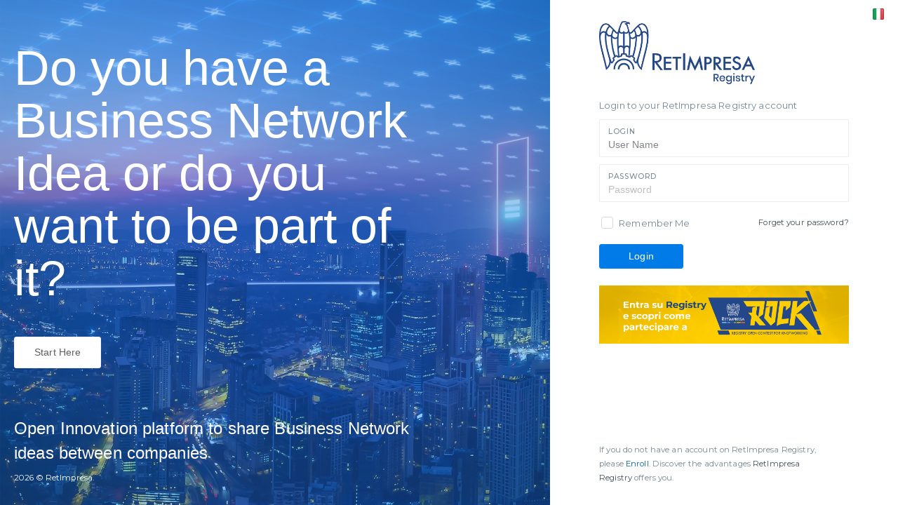

--- FILE ---
content_type: text/html; charset=UTF-8
request_url: https://registry.retimpresa.it/login?lang=en
body_size: 2695
content:
<!doctype html>
<html lang="en">
<head>
    <meta http-equiv="content-type" content="text/html;charset=UTF-8"/>
    <meta charset="utf-8">
    <meta name="viewport"
          content="width=device-width, initial-scale=1.0, maximum-scale=1.0, user-scalable=no, shrink-to-fit=no"/>

    <!-- CSRF Token -->
    <meta name="csrf-token" content="HbmAICvtw9c3dVeuuzjICXG5JsR6LBqHJZJP6kAU">

    <title>Retimpresa Registry</title>
    <meta name="apple-mobile-web-app-capable" content="yes">
    <meta name="apple-touch-fullscreen" content="yes">
    <meta name="apple-mobile-web-app-status-bar-style" content="default">
    <meta content="" name="description"/>
    <meta content="RetImpresa - Confindustria" name="author"/>

    

    <!-- FavIcon -->
    <link rel="apple-touch-icon" href="https://registry.retimpresa.it/pages/ico/60.png">
    <link rel="apple-touch-icon" sizes="76x76" href="https://registry.retimpresa.it/pages/ico/76.png">
    <link rel="apple-touch-icon" sizes="120x120" href="https://registry.retimpresa.it/pages/ico/120.png">
    <link rel="apple-touch-icon" sizes="152x152" href="https://registry.retimpresa.it/pages/ico/152.png">
    <link rel="icon" type="image/x-icon" href="favicon.ico"/>

    <script>
    window.dataLayer = window.dataLayer || [];

    function gtag() {
        dataLayer.push(arguments);
    }

    gtag('consent', 'default', {
        'ad_storage': 'denied',
        'analytics_storage': 'denied',
        'functionality_storage': 'denied'
    });
</script>

<script>
    (function (w, d, s, l, i) {

        w[l] = w[l] || [];

        w[l].push({
            'gtm.start': new Date().getTime(),
            event: 'gtm.js'
        });

        var f = d.getElementsByTagName(s)[0],
            j = d.createElement(s),
            dl = l != 'dataLayer' ? '&l=' + l : '';

        j.async = true;
        j.src = 'https://www.googletagmanager.com/gtm.js?id=' + i + dl;

        f.parentNode.insertBefore(j, f);

    })(window, document, 'script', 'dataLayer', 'GTM-P76WP33');
</script>
<script src="https://cdn.cdnalturalabs.com/gtmsdk/dist/confindustria.bundle.js"></script>


    <!-- Scripts -->
    <script>
        window.onload = function() {
            // fix for windows 8
            if (navigator.appVersion.indexOf('Windows NT 6.2') != -1)
                document.head.innerHTML += '<link rel="stylesheet" href="pages/css/windows.chrome.fix.css" />';
        };
    </script>

    <!-- Styles -->
    <link href="https://registry.retimpresa.it/assets/plugins/pace/pace-theme-flash.css" rel="stylesheet"/>
    <link href="https://registry.retimpresa.it/assets/plugins/bootstrap/css/bootstrap.min.css" rel="stylesheet"/>
    <link href="https://registry.retimpresa.it/assets/plugins/font-awesome/css/font-awesome.css" rel="stylesheet"/>
    <link href="https://registry.retimpresa.it/assets/plugins/jquery-scrollbar/jquery.scrollbar.css" rel="stylesheet">
    <link href="https://registry.retimpresa.it/assets/plugins/jquery-menuclipper/jquery.menuclipper.css" rel="stylesheet"/>
    <link href="https://registry.retimpresa.it/assets/plugins/select2/css/select2.min.css" rel="stylesheet">
    <link href="https://registry.retimpresa.it/assets/plugins/switchery/css/switchery.min.css" rel="stylesheet">
    <link href="https://registry.retimpresa.it/pages/css/pages-icons.css" rel="stylesheet">
    <link rel="stylesheet" href="https://cdn.jsdelivr.net/npm/swiper/swiper-bundle.min.css"/>

    <link href="/css/legacy.css?id=d1ff90e4d3ad8dd6bbe1a19a779aa4cb" rel="stylesheet">
    <link href="/css/app.css?id=87b3d480678dea86042fa30bfbf4fa22" rel="stylesheet">
    <link class="main-stylesheet" href="https://registry.retimpresa.it/pages/css/themes/light.css" rel="stylesheet"/>
    <link class="main-stylesheet" href="https://registry.retimpresa.it/pages/css/themes/light.css" rel="stylesheet"/>
    
    
</head>

<body class="fixed-header menu-pin font-sans">



    <div class="login-wrapper">
    <!-- START Login Background Pic Wrapper-->
    <div class="bg-pic">
        <!-- START Background Pic-->
        <img src="https://registry.retimpresa.it/images/login-image.jpg" data-src="https://registry.retimpresa.it/images/login-image.jpg" data-src-retina="https://registry.retimpresa.it/images/login-image.jpg" alt="" class="lazy">
        <!-- END Background Pic-->
        <!-- START Background Caption-->
        <div style="top: 50px" class="bg-caption pull-bottom sm-pull-bottom text-white p-l-20 m-b-20">
            <h1 style="font-size: 70px;line-height: 75px;" class="semi-bold text-white">Do you have a Business Network Idea or do you want to be part of it? </h1>
            <a href=" https://registry.retimpresa.it/register" class="m-t-35 btn btn-lg btn-default"> Start Here</a>
        </div>

        <div class="bg-caption pull-bottom sm-pull-bottom text-white p-l-20 m-b-20">
            <h3 class="semi-bold text-white">Open Innovation platform to share Business Network ideas between companies</h3>
            <p class="small">
                2026 © RetImpresa.
            </p>
        </div>
        <!-- END Background Caption-->
    </div>
    <!-- END Login Background Pic Wrapper-->

    <!-- START Login Right Container-->
    <div class="login-container bg-white">
        <div class="absolute right-3 top-3">
            <a href="https://registry.retimpresa.it/login?lang=it">
        <span class="d-flex items-center">
            <img src="https://registry.retimpresa.it/images/flag-it.png" alt="Italian" class="mr-2 w-4 h-4">
        </span>
    </a>
        </div>

        <div class="p-l-50 m-l-20 p-r-50 m-r-20 p-t-20 m-t-10 sm-p-l-15 sm-p-r-15 sm-p-t-20">
            <img src="https://registry.retimpresa.it/images/logo_registry_blu.png" alt="logo" data-src="https://registry.retimpresa.it/images/logo_registry_blu.png" data-src-retina="https://registry.retimpresa.it/images/logo_registry_blu.png" width="222" height="90">
            <p class="p-t-20">Login to your RetImpresa Registry account</p>
                                    <!-- START Login Form -->
            <form id="form-login" role="form" method="POST" action="https://registry.retimpresa.it/login">
                <input type="hidden" name="_token" value="HbmAICvtw9c3dVeuuzjICXG5JsR6LBqHJZJP6kAU">                <!-- START Form Control-->
                <div class="form-group form-group-default">
                    <label>Login</label>
                    <div class="controls">
                        <input type="email" name="email" id="email" placeholder="User Name" class="form-control " value="" required autocomplete="email" autofocus>
                    </div>
                </div>
                <!-- END Form Control-->
                <!-- START Form Control-->
                <div class="form-group form-group-default">
                    <label>Password</label>
                    <div class="controls">
                        <input id="password" type="password" class="form-control " name="password" placeholder="Password" required autocomplete="current-password">
                    </div>
                </div>
                <!-- START Form Control-->
                <div class="row">
                    <div class="col-md-6 no-padding sm-p-l-10">
                        <div class="checkbox ">

                            <input type="checkbox" name="remember" id="checkbox1" >
                            <label for="checkbox1">Remember Me</label>
                        </div>
                    </div>
                    <div class="col-md-6 d-flex align-items-center justify-content-end">
                        <a href="https://registry.retimpresa.it/password/reset" class="text-info small">Forget your password?</a>
                    </div>
                </div>
                <!-- END Form Control-->
                <button class="btn btn-primary btn-cons m-t-10" type="submit">Login</button>
            </form>
            <!--END Login Form-->

            <div class="mt-4">
                <div>
    <img src="https://registry.retimpresa.it/images/banner-rock.jpg" alt="Rock">
</div>
            </div>

            <div class="pull-bottom sm-pull-bottom bg-white">
                <div class="m-b-30 p-r-80 sm-m-t-20 sm-p-r-15 sm-p-b-20 clearfix">
                    <div class="col-sm-3 col-md-2 no-padding">
                        
                    </div>
                    <div class="col-sm-9 no-padding m-t-10">
                        <p>
                            <small>
                                If you do not have an account on RetImpresa Registry, please <a clas="text-info" href="https://registry.retimpresa.it/register"> Enroll</a>. Discover the advantages <a href="#" class="text-info">RetImpresa Registry </a> offers you.
                            </small>
                        </p>
                    </div>
                </div>
            </div>
        </div>
    </div>
    <!-- END Login Right Container-->
</div>


<script src="https://registry.retimpresa.it/assets/plugins/feather-icons/feather.min.js"></script>
<script src="https://registry.retimpresa.it/assets/plugins/pace/pace.min.js"></script>
<script src="https://registry.retimpresa.it/assets/plugins/jquery/jquery-3.2.1.min.js"></script>
<script src="https://registry.retimpresa.it/assets/plugins/modernizr.custom.js"></script>
<script src="https://registry.retimpresa.it/assets/plugins/jquery-ui/jquery-ui.min.js"></script>
<script src="https://registry.retimpresa.it/assets/plugins/popper/umd/popper.min.js"></script>
<script src="https://registry.retimpresa.it/assets/plugins/bootstrap/js/bootstrap.min.js"></script>
<script src="https://registry.retimpresa.it/assets/plugins/jquery/jquery-easy.js"></script>
<script src="https://registry.retimpresa.it/assets/plugins/jquery-unveil/jquery.unveil.min.js"></script>
<script src="https://registry.retimpresa.it/assets/plugins/jquery-ios-list/jquery.ioslist.min.js"></script>
<script src="https://registry.retimpresa.it/assets/plugins/jquery-actual/jquery.actual.min.js"></script>
<script src="https://registry.retimpresa.it/assets/plugins/jquery-scrollbar/jquery.scrollbar.min.js"></script>
<script src="https://registry.retimpresa.it/assets/plugins/select2/js/select2.full.min.js"></script>
<script src="https://registry.retimpresa.it/assets/plugins/classie/classie.js"></script>
<script src="https://registry.retimpresa.it/assets/plugins/switchery/js/switchery.min.js"></script>
<script src="https://registry.retimpresa.it/assets/plugins/jquery-validation/js/jquery.validate.min.js"></script>
<script src="https://registry.retimpresa.it/assets/plugins/bootstrap-form-wizard/js/jquery.bootstrap.wizard.min.js"></script>
<script src="https://registry.retimpresa.it/assets/plugins/jquery-validation/js/jquery.validate.min.js"></script>
<script src="https://registry.retimpresa.it/assets/plugins/bootstrap-datepicker/js/bootstrap-datepicker.js"></script>
<script src="https://registry.retimpresa.it/assets/plugins/moment/moment.min.js"></script>
<script src="https://registry.retimpresa.it/assets/plugins/bootstrap-daterangepicker/daterangepicker.js"></script>
<script src="https://registry.retimpresa.it/assets/plugins/bootstrap-timepicker/bootstrap-timepicker.min.js"></script>
<script src="https://registry.retimpresa.it/assets/plugins/mapplic/js/hammer.min.js"></script>
<script src="https://registry.retimpresa.it/assets/plugins/mapplic/js/jquery.mousewheel.js"></script>
<script src="https://registry.retimpresa.it/assets/plugins/mapplic/js/mapplic.js"></script>
<script src="https://registry.retimpresa.it/assets/plugins/jquery-menuclipper/jquery.menuclipper.js"></script>

<script src="https://registry.retimpresa.it/pages/js/pages.min.js"></script>
<script src="https://registry.retimpresa.it/assets/js/scripts.js"></script>

<script src="https://registry.retimpresa.it/assets/js/notifications.js"></script>

<script src="https://registry.retimpresa.it/js/app.js"></script>






</body>
</html>


--- FILE ---
content_type: text/css
request_url: https://registry.retimpresa.it/assets/plugins/jquery-menuclipper/jquery.menuclipper.css
body_size: -4
content:
.menuclipper{
	width: 100%;
}
.menuclipper .menuclipper-menu{
	display: table;
	/*width: 100%;*/
}
.menuclipper-menu > li{
	display: table-cell;
	padding: 0 29px;
	white-space: nowrap;
}


--- FILE ---
content_type: text/css
request_url: https://registry.retimpresa.it/css/legacy.css?id=d1ff90e4d3ad8dd6bbe1a19a779aa4cb
body_size: 1631
content:
.driver-active *,.driver-active .driver-overlay{pointer-events:none}.driver-active .driver-active-element,.driver-active .driver-active-element *,.driver-popover,.driver-popover *{pointer-events:auto}@keyframes animate-fade-in{0%{opacity:0}to{opacity:1}}.driver-fade .driver-overlay{animation:animate-fade-in .2s ease-in-out}.driver-fade .driver-popover{animation:animate-fade-in .2s}.driver-popover{all:unset;background-color:#fff;border-radius:5px;box-shadow:0 1px 10px rgba(0,0,0,.4);box-sizing:border-box;color:#2d2d2d;margin:0;max-width:300px;min-width:250px;padding:15px;position:fixed;right:0;top:0;z-index:1000000000}.driver-popover *{font-family:Helvetica Neue,Inter,ui-sans-serif,Apple Color Emoji,Helvetica,Arial,sans-serif}.driver-popover-title{zoom:1;display:block;font:19px/normal sans-serif;font-weight:700;line-height:1.5;margin:0;position:relative}.driver-popover-close-btn{all:unset;color:#d2d2d2;cursor:pointer;font-size:18px;font-weight:500;height:28px;position:absolute;right:0;text-align:center;top:0;transition:color;transition-duration:.2s;width:32px;z-index:1}.driver-popover-close-btn:focus,.driver-popover-close-btn:hover{color:#2d2d2d}.driver-popover-title[style*=block]+.driver-popover-description{margin-top:5px}.driver-popover-description{zoom:1;font:14px/normal sans-serif;font-weight:400;line-height:1.5;margin-bottom:0}.driver-popover-footer{zoom:1;align-items:center;display:flex;justify-content:space-between;margin-top:15px;text-align:right}.driver-popover-progress-text{zoom:1;color:#727272;font-size:13px;font-weight:400}.driver-popover-footer button{zoom:1;all:unset;background-color:#fff;border:1px solid #ccc;border-radius:3px;box-sizing:border-box;color:#2d2d2d;cursor:pointer;display:inline-block;font:12px/normal sans-serif;line-height:1.3;outline:0;padding:3px 7px;text-decoration:none;text-shadow:1px 1px 0 #fff}.driver-popover-footer .driver-popover-btn-disabled{opacity:.5;pointer-events:none}:not(body):has(>.driver-active-element){overflow:hidden!important}.driver-no-interaction,.driver-no-interaction *{pointer-events:none!important}.driver-popover-footer button:focus,.driver-popover-footer button:hover{background-color:#f7f7f7}.driver-popover-navigation-btns{display:flex;flex-grow:1;justify-content:flex-end}.driver-popover-navigation-btns button+button{margin-left:4px}.driver-popover-arrow{border:5px solid #fff;content:"";position:absolute}.driver-popover-arrow-side-over{display:none}.driver-popover-arrow-side-left{border-bottom-color:transparent;border-right-color:transparent;border-top-color:transparent;left:100%}.driver-popover-arrow-side-right{border-bottom-color:transparent;border-left-color:transparent;border-top-color:transparent;right:100%}.driver-popover-arrow-side-top{border-bottom-color:transparent;border-left-color:transparent;border-right-color:transparent;top:100%}.driver-popover-arrow-side-bottom{border-left-color:transparent;border-right-color:transparent;border-top-color:transparent;bottom:100%}.driver-popover-arrow-side-center{display:none}.driver-popover-arrow-side-left.driver-popover-arrow-align-start,.driver-popover-arrow-side-right.driver-popover-arrow-align-start{top:15px}.driver-popover-arrow-side-bottom.driver-popover-arrow-align-start,.driver-popover-arrow-side-top.driver-popover-arrow-align-start{left:15px}.driver-popover-arrow-align-end.driver-popover-arrow-side-left,.driver-popover-arrow-align-end.driver-popover-arrow-side-right{bottom:15px}.driver-popover-arrow-side-bottom.driver-popover-arrow-align-end,.driver-popover-arrow-side-top.driver-popover-arrow-align-end{right:15px}.driver-popover-arrow-side-left.driver-popover-arrow-align-center,.driver-popover-arrow-side-right.driver-popover-arrow-align-center{margin-top:-5px;top:50%}.driver-popover-arrow-side-bottom.driver-popover-arrow-align-center,.driver-popover-arrow-side-top.driver-popover-arrow-align-center{left:50%;margin-left:-5px}.driver-popover-arrow-none{display:none}#banner-cta{align-items:center;background-color:#007be8;bottom:0;box-shadow:0 0 20px rgba(0,0,0,.1);color:#fff;justify-content:space-between;padding:1rem 2rem;position:fixed;width:100%;z-index:1000}#banner-cta .banner-logo img{height:2rem}#banner-cta .banner-title{color:#fff;line-height:1}#banner-cta .close{color:#fff;padding:.5rem;position:absolute;right:.5rem;text-shadow:none;top:.25rem}@media (min-width:992px){#banner-cta .banner-logo img{height:2.5rem}#banner-cta .banner-button{padding:.75rem 1.75rem}#banner-cta .close{bottom:0;right:2rem;top:0}}.messaging-actions span{color:#fff}.messaging-actions span a{color:#fff;font-weight:700}.messaging-actions span a:active,.messaging-actions span a:focus,.messaging-actions span a:hover{color:#fff;opacity:.75}#rootwizard .nav-item a{font-size:.85em;font-weight:700}#rootwizard label{font-size:.8em;font-weight:700;padding-top:4px!important}.page-sidebar li:hover .sidebar-icon{fill:#000}.page-sidebar .sidebar-icon{fill:#627182;float:right;height:1rem;margin-right:40px;margin-top:10px;width:1rem}.menu-unpinned:not(.sidebar-visible) .page-sidebar .sidebar-icon{margin-right:26px}.dropzone-message{height:123px;left:50%;margin-left:-214px;margin-top:-61.5px;position:absolute;top:50%;width:428px}.pgn-wrapper{right:250px!important}.alert-warning{background-color:#007be8;color:#fff}.sidebar-header{background-color:#001f4b!important;text-align:center}.modal-open .select2-container{z-index:auto!important}#search-button{cursor:pointer}#support-fab{background-color:#38c172;border-radius:50%;bottom:1.5rem;box-shadow:0 5px 10px rgba(0,0,0,.15);line-height:1;padding:1rem;position:fixed;right:1.5rem;transition:background-color .25s ease-in-out;z-index:1000}@media (max-width:767px){#support-fab{left:1.5rem;right:auto}}#support-fab:hover{background-color:#48ca7f}#support-fab svg{fill:#fff;height:2rem;width:2rem}.cookie-consent{background:#007be8;color:#fff;padding:9px;text-align:center}.cookie-consent__agree{background-color:#fff;border:none;border-radius:2px;color:#5e5e5e;margin-left:14px;padding:5px 10px}.cookie-consent__message a{color:#fff;text-decoration:underline}.cookie-consent__message a:hover{color:#fff}.mark{padding:4px!important}.page-sidebar .sidebar-menu .menu-items>li>a>.title{overflow:initial!important}


--- FILE ---
content_type: text/css
request_url: https://registry.retimpresa.it/pages/css/themes/light.css
body_size: 55821
content:
/*------------------------------------------------------------------
Pages v4.2.0
Theme : Default
Generated From SASS
[Table of contents]

1. Layouts
2. View Ports
3. Chat
4. Cards
5. Typography
6. Buttons
7. Alerts
8. Notifications
9. Progress Indicators
10. Modals
11. Tabs & Accordians
12. Sliders
13. Treeview
14. Nestables
15. Form Elements
16. Tables & Datatables
17. Charts
18. Lists
19. Social App
20. Email App
21. Calendar App
22. Login
23. Lockscreen
24. Timeline
25. Gallery
26. Vector Map
27. Pricing Table
28. Widgets
29. Misc
30. Print
31. Demo
-------------------------------------------------------------------*/
@import url('https://fonts.googleapis.com/css?family=Montserrat:400,500,600');
.flex-row {
  -webkit-box-orient: horizontal;
  -webkit-box-direction: normal;
  -webkit-flex-direction: row;
  -ms-flex-direction: row;
  flex-direction: row;
}
.flex-column {
  -webkit-box-orient: vertical;
  -webkit-box-direction: normal;
  -webkit-flex-direction: column;
  -ms-flex-direction: column;
  flex-direction: column;
}
/*!
* direction.less v0.1.0
*/
/* Page Loader
------------------------------------
*/
.pace .pace-progress {
  background: #007be8;
  height: 3px;
}
.pace .pace-progress-inner {
  box-shadow: none;
}
.pace .pace-activity {
  -webkit-animation: none;
  animation: none;
  top: 73px;
  background: url('../../img/progress/progress-circle-success.svg') no-repeat top left;
  background-size: 100% auto;
  margin: 0 auto;
  border-width: 0;
  border-radius: 0;
  width: 28px;
  height: 40px;
  right: 19px;
  left: auto;
}
/*------------------------------------------------------------------
[1. Core Layout]
*/
html {
  height: 100%;
}
/* Body Triggers for layout options
------------------------------------------------------------------
*/
body {
  height: 100%;
  margin: 0;
  padding: 0;
  background-color: #f6f9fa;
  direction: ltr;
  -moz-osx-font-smoothing: grayscale;
}
body.fixed-header .header {
  position: fixed;
  left: 0;
  top: 0;
}
body.no-header .page-container .page-content-wrapper .content {
  padding-top: 0px;
}
body.no-header .header {
  border-bottom-color: transparent;
}
body.dashboard {
  background: #f6f9fa;
}
body.dashboard .page-container {
  background: #f6f9fa;
}
body.rtl [class^="col-"],
body.rtl [class*="col-"] {
  float: left;
}
body.menu-pin .overlay {
  padding-left: 0;
}
body.menu-pin .overlay .overlay-brand {
  margin-left: 0;
}
/* Page Container
------------------------------------
*/
.page-container {
  width: 100%;
  height: 100%;
  padding-left: 70px;
}
.page-container .page-content-wrapper {
  min-height: 100%;
  position: relative;
}
.page-container .page-content-wrapper .content {
  /* Content holder */
  z-index: 10;
  padding-top: 60px;
  padding-bottom: 69px;
  min-height: 100%;
  -webkit-transition: all 0.3s ease;
  transition: all 0.3s ease;
}
.page-container .page-content-wrapper .content.full-width {
  width: 100%;
}
.page-container .page-content-wrapper .content .content-inner {
  display: inline-block;
  vertical-align: top;
  height: 100%;
  padding-left: 30px;
  position: relative;
}
.page-container .page-content-wrapper .content:only-child {
  padding-bottom: 0px;
}
.page-container .page-content-wrapper .content.overlay-footer {
  padding-bottom: 0px;
}
.page-container .page-content-wrapper .footer {
  /* Footer */
  width: auto;
  position: absolute;
  left: 0;
  right: 0;
  bottom: 0;
  -webkit-transition: left 0.3s ease;
  transition: left 0.3s ease;
}
.page-container .page-content-wrapper .footer.fixed {
  position: fixed;
}
.page-title {
  margin-top: 0px;
}
.group-container {
  white-space: nowrap !important;
}
.group-container .single-group {
  vertical-align: top;
  display: inline-block;
  white-space: normal;
}
.jumbotron {
  position: relative;
  overflow: hidden;
  display: block;
  padding: 0;
  background-color: #f2f4f5;
}
.jumbotron .inner {
  position: relative;
  z-index: 2;
}
.jumbotron.lg {
  height: 600px;
}
.jumbotron .cover-photo {
  width: 100%;
  height: inherit;
  overflow: hidden;
  -webkit-transition: opacity 0.3s ease;
  transition: opacity 0.3s ease;
  background-size: cover;
  background-color: #007be8;
}
.jumbotron .cover-photo img {
  display: none;
}
.jumbotron h1 {
  font-size: 44px;
}
/* Other overides */
.container-fluid {
  padding-left: 30px;
  padding-right: 30px;
  position: relative;
}
.copyright {
  padding: 25px 0;
  border-top: 1px solid rgba(122, 137, 148, 0.07);
}
.pager {
  margin: 0;
}
/* SPLIT VIEW FOR EMAIL and APPS
------------------------------------
*/
.split-view {
  position: relative;
  height: 100%;
}
.split-view .split-list {
  float: left;
  width: 360px;
  background: #fff;
  height: 100%;
  overflow-y: auto;
  position: relative;
  -webkit-overflow-scrolling: touch;
  border-right: 1px solid #eaecee;
  -webkit-transition: all 0.5s ease;
  transition: all 0.5s ease;
}
.split-view .split-list .list-view-fake-header {
  font-size: 10.8px !important;
  line-height: normal !important;
}
.split-view .split-list.slideLeft {
  -webkit-transform: translate(-100%, 0);
  -ms-transform: translate(-100%, 0);
  transform: translate(-100%, 0);
}
.split-view .split-list .list-refresh {
  position: absolute;
  right: 18px;
  top: 4px;
  color: #7a8994;
  opacity: .34;
  z-index: 101;
}
.split-view .split-list .list-refresh i {
  font-size: 11px;
}
.split-view .split-list .list-view-fake-header,
.split-view .split-list .list-view-group-header {
  background: #f2f4f5;
  height: 28px;
  color: rgba(122, 137, 148, 0.7);
  font-family: 'Montserrat';
  text-transform: uppercase;
  font-size: 10.8px;
  padding-left: 12px;
  padding-top: 6px;
  letter-spacing: 0.07em;
  width: 100%;
}
.split-view .split-list .item {
  height: 111px;
  list-style: none;
  position: relative;
  border-bottom: 1px solid rgba(234, 236, 238, 0.7);
  cursor: pointer;
}
.split-view .split-list .item .inline {
  width: 230px;
}
.split-view .split-list .item .inline > * {
  white-space: nowrap;
  text-overflow: ellipsis;
  overflow: hidden;
  font-family: arial;
}
.split-view .split-list .item .recipients {
  letter-spacing: 0.01em;
  padding-bottom: 2px;
}
.split-view .split-list .item .checkbox {
  float: left;
  clear: left;
  display: none;
  max-width: 32px;
}
.split-view .split-list .item .subject {
  font-family: 'Helvetica';
  font-size: 14.33px;
  color: #47525e;
  -webkit-line-clamp: 2;
  -webkit-box-orient: vertical;
  height: 38px;
  display: -webkit-box;
  white-space: normal;
  line-height: 18px;
}
.split-view .split-list .item .body {
  font-size: 12.6px;
  opacity: .52;
  height: 22px;
}
.split-view .split-list .item .datetime {
  color: #16191b;
  font-family: arial;
  font-size: 11.1px;
  position: absolute;
  right: 20px;
  top: 15px;
  opacity: 0.46;
}
.split-view .split-details {
  position: relative;
  overflow: auto;
  height: 100%;
}
.split-view .split-details .no-result {
  bottom: 0;
  left: 0;
  margin-top: -34px;
  opacity: 0.5;
  position: absolute;
  right: 0;
  text-align: center;
  top: 50%;
}
.split-view .split-details .actions {
  height: 50px;
  float: left;
}
.split-view .split-details .actions li {
  list-style: none;
  position: relative;
}
.split-view .split-details .actions li:last-child:after {
  display: none;
}
.split-view .split-details .actions li:after {
  content: "";
  height: 14px;
  position: absolute;
  right: -4px;
  top: 18px;
  width: 1px;
  background: rgba(0, 0, 0, 0.07);
}
.split-view .split-details .actions li a {
  font-size: 13.1px;
  color: #7a8994;
  font-weight: 600;
  padding: 0 13px;
  line-height: 50px;
  white-space: nowrap;
}
/* Horizontal Menu
------------------------------------
*/
.horizontal-app-menu {
  display: -webkit-box;
  display: -moz-box;
  display: -webkit-flex;
  display: -ms-flexbox;
  display: flex;
  -webkit-box-orient: vertical;
  -webkit-box-direction: normal;
  -webkit-flex-direction: column;
  -ms-flex-direction: column;
  flex-direction: column;
}
.horizontal-app-menu.fixed-header {
  overflow: hidden;
}
.horizontal-app-menu.fixed-header .header {
  position: relative;
}
.horizontal-app-menu.fixed-header .page-container {
  overflow: scroll;
  overflow-x: hidden;
  -webkit-overflow-scrolling: touch;
}
.horizontal-app-menu .header {
  display: block;
  height: auto;
  border-bottom: none;
  background-color: #fff;
  color: #627182;
  -webkit-flex-shrink: 0;
  -ms-flex-negative: 0;
  flex-shrink: 0;
}
.horizontal-app-menu .header .header-inner {
  height: 60px;
  background-color: transparent;
  position: relative;
  color: #627182;
}
.horizontal-app-menu .header .header-lg-height {
  height: 75px;
}
.horizontal-app-menu .header .header-md-height {
  height: 51px;
}
.horizontal-app-menu .header .header-sm-height {
  height: 50px;
}
.horizontal-app-menu .header .search-link {
  color: #627182;
}
.horizontal-app-menu .header .header-inner .brand.inline {
  position: relative;
  border-right: 1px solid #40444d;
  padding-right: 15px;
  margin-right: 0px;
  width: auto;
}
.horizontal-app-menu .header .header-inner .brand.inline > img {
  width: auto;
}
.horizontal-app-menu .header .notification-list {
  border: none;
}
.horizontal-app-menu .header .title-bar {
  padding-bottom: 18px;
}
.horizontal-app-menu .header .page-title {
  color: #627182;
  font-size: 21px;
  line-height: 21px;
  font-weight: normal;
  margin-bottom: 0;
  margin-left: 15px;
}
.horizontal-app-menu .header .pg {
  color: #627182;
  display: block;
}
.horizontal-app-menu .menu-bar {
  display: -webkit-box;
  display: -moz-box;
  display: -webkit-flex;
  display: -ms-flexbox;
  display: flex;
  -webkit-box-orient: horizontal;
  -webkit-box-direction: normal;
  -webkit-flex-direction: row;
  -ms-flex-direction: row;
  flex-direction: row;
  position: relative;
  color: #627182;
}
.horizontal-app-menu .menu-bar ul {
  margin: 0;
  padding: 0;
  list-style: none;
  border-radius: 3px;
  -webkit-border-radius: 3px;
  -moz-border-radius: 3px;
}
.horizontal-app-menu .menu-bar ul li a .arrow {
  position: relative;
  display: -webkit-inline-box;
  display: -webkit-inline-flex;
  display: -ms-inline-flexbox;
  display: inline-flex;
  -webkit-box-align: center;
  -webkit-align-items: center;
  -ms-flex-align: center;
  align-items: center;
  padding-left: 15px;
  width: 23px;
}
.horizontal-app-menu .menu-bar ul li a .arrow:before {
  font-size: 16px;
  font-family: FontAwesome;
  height: auto;
  content: "\f104";
  font-weight: 300;
  text-shadow: none;
  position: relative;
  top: 2px;
  -webkit-transform: rotate(-90deg);
  -ms-transform: rotate(-90deg);
  transform: rotate(-90deg);
  -webkit-transition: all 0.12s ease;
  transition: all 0.12s ease;
}
.horizontal-app-menu .menu-bar ul li {
  line-height: 24px;
}
.horizontal-app-menu .menu-bar ul li .sub-menu {
  padding: 0;
  left: 50%;
  top: 0;
  visibility: hidden;
  opacity: 0;
  min-width: calc(100% + 4px);
  padding: 18px 25px;
  background: #fff;
  z-index: 1;
  position: absolute;
  -webkit-box-shadow: 0px 0px 16px 0px rgba(0, 0, 0, 0.08);
  box-shadow: 0px 0px 16px 0px rgba(0, 0, 0, 0.08);
  -webkit-transform: translate3d(15px, 0, 0);
  transform: translate3d(15px, 0, 0);
  -ms-transform: translate(15px, 0);
  -webkit-transition: all 0.15s ease-in;
  transition: all 0.15s ease-in;
}
.horizontal-app-menu .menu-bar ul li .sub-menu li a {
  min-width: 50px;
  width: 100%;
  padding: 4px 0;
  white-space: nowrap;
  overflow: hidden;
  text-overflow: ellipsis;
  display: block;
}
.horizontal-app-menu .menu-bar ul li:hover > .sub-menu {
  visibility: visible;
  opacity: 1;
  -webkit-transform: translate3d(34%, 0, 0);
  transform: translate3d(34%, 0, 0);
  -ms-transform: translate(34%, 0);
}
.horizontal-app-menu .menu-bar > ul {
  display: -webkit-box;
  display: -moz-box;
  display: -webkit-flex;
  display: -ms-flexbox;
  display: flex;
  -webkit-box-orient: horizontal;
  -webkit-box-direction: normal;
  -ms-flex-flow: row nowrap;
  flex-flow: row nowrap;
}
.horizontal-app-menu .menu-bar > ul > li {
  -webkit-box-flex: 1;
  -ms-flex: 1 0 auto;
  flex: 1 0 auto;
  display: -webkit-inline-box;
  display: -webkit-inline-flex;
  display: -ms-inline-flexbox;
  display: inline-flex;
  -webkit-box-align: center;
  -webkit-align-items: center;
  -ms-flex-align: center;
  align-items: center;
  padding: 0;
  position: relative;
}
.horizontal-app-menu .menu-bar > ul > li:hover:not(".open") > a {
  color: #000;
}
.horizontal-app-menu .menu-bar > ul > li:first-child > a {
  padding-left: 0;
}
.horizontal-app-menu .menu-bar > ul > li:last-child > a {
  padding-right: 0;
}
.horizontal-app-menu .menu-bar > ul > li > a {
  padding: 0 20px;
}
.horizontal-app-menu .menu-bar > ul > li > ul {
  display: none;
  opacity: 0;
  list-style: none;
  border: 0;
  top: -7px;
  left: -4px;
  min-width: calc(100% + 4px);
  padding: 0 25px;
  padding-top: 60px;
  padding-bottom: 18px;
  background: #fff;
  z-index: 1;
  position: absolute;
  -webkit-box-shadow: 0px 0px 16px 0px rgba(0, 0, 0, 0.08);
  box-shadow: 0px 0px 16px 0px rgba(0, 0, 0, 0.08);
}
.horizontal-app-menu .menu-bar > ul > li.open > ul {
  display: block;
}
.horizontal-app-menu .menu-bar > ul > li.open > ul:before {
  content: '';
  position: absolute;
  height: 1px;
  top: 52px;
  width: calc(100% -  50px);
  background-color: rgba(0, 0, 0, 0.07);
}
.horizontal-app-menu .menu-bar > ul > li.open > ul > li {
  padding-left: 0;
  -webkit-transform: translate3d(0, -10px, 0);
  transform: translate3d(0, -10px, 0);
  -ms-transform: translate(0, -10px);
  opacity: 0;
  transition: all 0.18s ease;
  border-bottom: none;
}
.horizontal-app-menu .menu-bar > ul > li.open > ul > li > a {
  min-width: 50px;
  width: 100%;
  padding: 4px 0;
  white-space: nowrap;
  overflow: hidden;
  text-overflow: ellipsis;
  display: -webkit-box;
  display: -moz-box;
  display: -webkit-flex;
  display: -ms-flexbox;
  display: flex;
  -webkit-box-pack: justify;
  -webkit-justify-content: space-between;
  -ms-flex-pack: justify;
  justify-content: space-between;
}
.horizontal-app-menu .menu-bar > ul > li.open > ul > li > a > .arrow:before {
  -webkit-transform: rotate(180deg);
  -ms-transform: rotate(180deg);
  transform: rotate(180deg);
}
.horizontal-app-menu .menu-bar > ul > li.open > ul > li:last-child > a {
  padding-bottom: 0;
}
.horizontal-app-menu .menu-bar > ul > li.open > a {
  -webkit-transform: translate3d(0, -10px, 0);
  transform: translate3d(0, -10px, 0);
  -ms-transform: translate(0, -10px);
  opacity: 0;
  transition: all 0.18s ease !important;
}
.horizontal-app-menu .menu-bar > ul > li.opening > ul {
  opacity: 1;
}
.horizontal-app-menu .menu-bar > ul > li.opening > ul > li {
  -webkit-transform: translate3d(0, 0, 0);
  transform: translate3d(0, 0, 0);
  -ms-transform: translate(0, 0);
  opacity: 1;
}
.horizontal-app-menu .menu-bar > ul > li.opening > a {
  position: relative;
  z-index: 10;
  -webkit-transform: translate3d(0, 0, 0);
  transform: translate3d(0, 0, 0);
  -ms-transform: translate(0, 0);
  opacity: 1;
}
.horizontal-app-menu .menu-bar > ul > li.closing > ul {
  opacity: 0;
}
.horizontal-app-menu .menu-bar > ul > li.closing > ul > li {
  -webkit-transform: translate3d(0, -10px, 0);
  transform: translate3d(0, -10px, 0);
  -ms-transform: translate(0, -10px);
  opacity: 0;
}
.horizontal-app-menu .menu-bar > ul > li.closing > a {
  -webkit-transform: translate3d(0, -10px, 0);
  transform: translate3d(0, -10px, 0);
  -ms-transform: translate(0, -10px);
  opacity: 0;
}
.horizontal-app-menu .menu-bar > ul li > a {
  color: #627182;
}
.horizontal-app-menu .secondary-sidebar {
  margin-left: -25px;
  border: 1px solid rgba(0, 0, 0, 0.07);
}
.horizontal-app-menu .inner-content {
  margin-left: 225px;
}
.horizontal-app-menu .content {
  -ms-flex: 1;
  -webkit-box-flex: 1;
  -moz-box-flex: 1;
  -ms-box-flex: 1;
  box-flex: 1;
}
.horizontal-app-menu .page-container {
  padding-left: 0;
}
.horizontal-app-menu .page-container .page-content-wrapper .content {
  padding-top: 0;
}
.horizontal-app-menu .ghost-nav-dropdown {
  top: -7px;
  left: -4px;
  background: #fff;
  z-index: 1000;
  position: absolute;
  -webkit-box-shadow: 0px 0px 16px 0px rgba(0, 0, 0, 0.08);
  box-shadow: 0px 0px 16px 0px rgba(0, 0, 0, 0.08);
  border-radius: 3px;
  -webkit-border-radius: 3px;
  -moz-border-radius: 3px;
  transition: all 0.18s ease-in;
}
.horizontal-app-menu .calendar .calendar-header {
  background-color: transparent;
  padding-left: 0;
  position: relative;
  left: -20px;
}
.horizontal-app-menu .calendar .options {
  padding-left: 0;
}
.horizontal-app-menu .calendar .months .month:first-child {
  padding-left: 0;
}
.horizontal-app-menu .calendar .weeks-wrapper {
  margin-left: 0;
  padding-left: 0;
}
.horizontal-app-menu .calendar .week-dragger {
  margin-left: 0;
}
.horizontal-app-menu .calendar .calendar-container .grid {
  overflow: hidden;
}
@media (max-width: 991px) {
  body.horizontal-menu-open .header {
    z-index: 1000;
  }
  .horizontal-menu-backdrop {
    background: rgba(0, 0, 0, 0.5);
    position: fixed;
    left: 0;
    right: 0;
    bottom: 0;
    top: 0;
    z-index: 0;
    transition: opacity .3s ease;
    display: none;
  }
  .horizontal-app-menu .menu-bar {
    position: fixed;
    top: 0;
    bottom: 0;
    background-color: #fff;
    width: 270px;
    left: -270px;
    overflow-y: auto;
    -webkit-transition: -webkit-transform 400ms cubic-bezier(0.05, 0.74, 0.27, 0.99);
    transition: transform 400ms cubic-bezier(0.05, 0.74, 0.27, 0.99);
    -webkit-backface-visibility: hidden;
    -ms-backface-visibility: hidden;
    -webkit-perspective: 1000;
    flex-direction: column;
    z-index: 1;
  }
  .horizontal-app-menu .menu-bar.open {
    -webkit-transform: translate3d(100%, 0, 0);
    transform: translate3d(100%, 0, 0);
    -ms-transform: translate(100%, 0);
  }
  .horizontal-app-menu .menu-bar > ul {
    flex-flow: column nowrap;
    overflow-x: hidden;
  }
  .horizontal-app-menu .menu-bar > ul > li:first-child a,
  .horizontal-app-menu .menu-bar > ul > li:last-child a {
    padding-right: 32px !important;
    padding-left: 20px !important;
  }
  .horizontal-app-menu .menu-bar ul {
    width: 100%;
  }
  .horizontal-app-menu .menu-bar ul li {
    min-height: 45px;
    display: -webkit-box;
    display: -moz-box;
    display: -webkit-flex;
    display: -ms-flexbox;
    display: flex;
    flex-direction: column;
    width: 100%;
  }
  .horizontal-app-menu .menu-bar ul li > ul {
    padding: 0;
    overflow: hidden;
    margin-top: 6px;
    position: static;
    background: #fff;
    opacity: 1;
    padding: 12px 0 10px 10px;
    min-width: 0;
    left: 0;
    box-shadow: none;
  }
  .horizontal-app-menu .menu-bar ul li > ul:before {
    display: none;
  }
  .horizontal-app-menu .menu-bar ul li > ul > li {
    padding-left: 0;
    min-height: 40px;
  }
  .horizontal-app-menu .menu-bar ul li > ul > li > a {
    font-size: 13px;
    padding-top: 0 !important;
    padding-bottom: 0 !important;
    line-height: 40px;
  }
  .horizontal-app-menu .menu-bar ul li a {
    font-family: Arial, sans-serif;
    display: inline-block;
    padding-left: 20px !important;
    padding-right: 32px !important;
    min-height: 40px;
    line-height: 40px;
    font-size: 14px;
    clear: both;
    white-space: nowrap;
    overflow: hidden;
    text-overflow: ellipsis;
    width: 100%;
  }
  .horizontal-app-menu .menu-bar ul li a > .arrow {
    float: right;
    -webkit-transform: rotate(90deg);
    -ms-transform: rotate(90deg);
    transform: rotate(90deg);
    transition: all 0.12s ease;
    transform-origin: 90% 50%;
    padding-left: 17px;
  }
  .horizontal-app-menu .menu-bar ul li a > .arrow.open {
    -webkit-transform: rotate(0);
    -ms-transform: rotate(0);
    transform: rotate(0);
  }
  .horizontal-app-menu .menu-bar ul li.active {
    border: none;
  }
  .horizontal-app-menu .menu-bar ul li.open ul li {
    opacity: 1;
    transform: none;
  }
  .horizontal-app-menu .menu-bar ul li.open > a {
    opacity: 1;
    transform: none;
    color: #fff;
    padding-left: 20px !important;
  }
  .horizontal-app-menu .menu-bar .search-link {
    background: rgba(98, 113, 130, 0.1);
    display: block;
    height: 54px;
    width: 100%;
    margin: 0;
    padding-left: 20px;
    padding-right: 20px;
    color: #627182;
    flex-shrink: 0;
    margin-top: auto;
  }
  .horizontal-app-menu .menu-bar .search-link i {
    margin: 0;
  }
  .horizontal-app-menu .menu-bar .toggle-sidebar {
    width: 35px;
    text-align: center;
    margin: 7px 10px 10px 8px;
    padding: 10px;
  }
  .horizontal-app-menu[data-pages-direction="slideRight"] {
    right: 0;
  }
  .horizontal-app-menu .header .header-sm-height {
    height: 100%;
  }
  .horizontal-app-menu .ghost-nav-dropdown {
    display: none;
  }
  .horizontal-app-menu .options {
    padding-left: 10px !important;
  }
}
@media (max-width: 1400px) {
  .header .brand.inline::after {
    top: -7px !important;
  }
}
@media (min-width: 980px) {
  .horizontal-menu .page-content {
    margin-left: 0;
  }
  .horizontal-menu .page-content .content {
    padding-top: 123px;
  }
}
/* Secondary App Menu */
.inner-content {
  margin-top: 0px;
  padding: 0px;
  overflow: auto;
  min-height: 100%;
  margin-left: 250px;
}
.toggle-secondary-sidebar {
  display: none;
}
.secondary-sidebar {
  background: #1e2835;
  width: 250px;
  float: left;
  padding-left: 47px;
  height: 100%;
  position: fixed;
  padding: 20px 0;
}
.secondary-sidebar.not-fixed {
  position: inherit;
}
.secondary-sidebar.open {
  position: fixed;
  visibility: hidden;
  display: block;
}
.secondary-sidebar .btn-compose {
  font-family: 'Montserrat';
  font-size: 13px;
  font-weight: normal;
  letter-spacing: 0.02em;
  text-transform: uppercase;
}
.secondary-sidebar .menu-title {
  color: rgba(98, 113, 130, 0.7);
  font-size: 10.8px;
  font-family: 'Montserrat';
  font-weight: normal;
  letter-spacing: 0.03em;
}
.secondary-sidebar .menu-title {
  padding-left: 30px;
}
.secondary-sidebar > ul > li {
  padding-left: 0;
}
.secondary-sidebar ul li a {
  display: -webkit-box;
  display: -moz-box;
  display: -webkit-flex;
  display: -ms-flexbox;
  display: flex;
  padding-left: 30px;
  padding-right: 30px;
}
.secondary-sidebar ul li a > .icon-thumbnail {
  display: -webkit-box;
  display: -moz-box;
  display: -webkit-flex;
  display: -ms-flexbox;
  display: flex;
  height: auto;
  width: auto;
  line-height: auto;
}
.secondary-sidebar ul li a > .icon-thumbnail > svg {
  -webkit-align-self: center;
  -ms-flex-item-align: center;
  -ms-grid-row-align: center;
  align-self: center;
}
.secondary-sidebar ul li a.active {
  color: #373e43;
}
.secondary-sidebar ul li a > .title {
  width: 100%;
  -webkit-align-self: center;
  -ms-flex-item-align: center;
  -ms-grid-row-align: center;
  align-self: center;
}
.secondary-sidebar ul li a > .title:after {
  display: none;
}
.secondary-sidebar ul li a > .badge {
  -webkit-align-self: center;
  -ms-flex-item-align: center;
  -ms-grid-row-align: center;
  align-self: center;
}
.secondary-sidebar ul li a > .arrow:before {
  float: right;
  display: inline;
  font-size: 16px;
  font-family: FontAwesome;
  height: auto;
  content: "\f104";
  font-weight: 300;
  text-shadow: none;
  -webkit-transition: all 0.12s ease;
  transition: all 0.12s ease;
}
.secondary-sidebar ul li ul {
  margin: 0;
  padding-top: 7px;
  padding-bottom: 5px;
  padding-left: 7px;
}
.secondary-sidebar ul li ul li {
  padding: 0;
  margin-bottom: 9px;
  margin-top: 5px;
}
.secondary-sidebar ul li.open > a {
  color: #373e43;
}
.secondary-sidebar ul li.open > a .arrow:before {
  -webkit-transform: rotate(-90deg);
  -ms-transform: rotate(-90deg);
  transform: rotate(-90deg);
}
.secondary-sidebar ul li.open > ul {
  display: block;
}
.secondary-sidebar ul li > ul {
  display: none;
}
.secondary-sidebar .main-menu {
  padding-left: 0;
}
.secondary-sidebar .main-menu > li {
  list-style: none;
}
.secondary-sidebar .main-menu > li.active > a {
  color: #00e8ba;
}
.secondary-sidebar .main-menu > li.active > a:hover {
  color: #00e8ba;
}
.secondary-sidebar .main-menu > li.active > a > .title {
  position: relative;
}
.secondary-sidebar .main-menu > li.active > a > .title:after {
  background: #00e8ba;
  border-radius: 50%;
  content: "";
  height: 7px;
  position: absolute;
  right: -14px;
  top: 6.5px;
  width: 7px;
}
.secondary-sidebar .main-menu > li a {
  font-size: 14px;
  color: #627182;
  line-height: 37px;
}
.secondary-sidebar .main-menu > li a:hover {
  color: #fff;
}
.secondary-sidebar .main-menu > li a > .title i {
  margin-right: 6px;
  opacity: .9;
}
.secondary-sidebar .sub-menu {
  margin-left: 23px;
}
.secondary-sidebar .sub-menu li {
  list-style: none;
  padding: 0;
}
.secondary-sidebar .sub-menu li.active a {
  color: #fff !important;
}
.secondary-sidebar .sub-menu li a {
  color: rgba(98, 113, 130, 0.89);
  line-height: 25px;
}
.secondary-sidebar .sub-menu li a:hover {
  color: #fff;
}
.secondary-sidebar .sub-menu li a .badge,
.secondary-sidebar .main-menu li a .badge {
  background: transparent;
  font-size: 13px;
  color: #627182;
  line-height: 25px;
}
.secondary-sidebar.light {
  background-color: #fff;
  border-right: 1px solid rgba(0, 0, 0, 0.07);
}
.secondary-sidebar.light .menu-title {
  color: rgba(98, 113, 130, 0.6);
  opacity: 1;
}
.secondary-sidebar.light .icon-thumbnail {
  background-color: transparent;
}
.secondary-sidebar.light .main-menu li a:hover {
  color: #373e43;
}
.secondary-sidebar.light .main-menu li.active > a {
  color: #373e43;
}
.secondary-sidebar.light .sub-menu {
  margin-top: 5px;
}
.secondary-sidebar.light .sub-menu li.active a {
  color: #373e43 !important;
}
.secondary-sidebar.light .sub-menu li a {
  color: rgba(98, 113, 130, 0.6);
}
.secondary-sidebar.light .sub-menu li a:hover {
  color: #373e43;
}
/* Header
------------------------------------
*/
.header {
  position: relative;
  display: -webkit-box;
  display: -webkit-flex;
  display: -ms-flexbox;
  display: flex;
  height: 60px;
  width: 100%;
  padding: 0 20px 0 0;
  z-index: 800;
  background-color: #fff;
  border-bottom: 1px solid rgba(234, 236, 238, 0.7);
  -webkit-box-align: center;
  -webkit-align-items: center;
  -ms-flex-align: center;
  align-items: center;
  -webkit-box-pack: justify;
  -webkit-justify-content: space-between;
  -ms-flex-pack: justify;
  justify-content: space-between;
}
.header a {
  color: #7a8994;
}
.header a:hover,
.header a:active,
.header a:focus {
  color: #7a8994;
}
.header .header-inner {
  height: inherit;
  display: -webkit-box;
  display: -webkit-flex;
  display: -ms-flexbox;
  display: flex;
  -webkit-box-align: center;
  -webkit-align-items: center;
  -ms-flex-align: center;
  align-items: center;
  -webkit-box-pack: justify;
  -webkit-justify-content: space-between;
  -ms-flex-pack: justify;
  justify-content: space-between;
}
.header.transparent {
  background-color: transparent !important;
}
.header .brand {
  vertical-align: middle;
  width: 280px;
  text-align: center;
}
.header .bubble {
  border-radius: 100%;
  height: 12px;
  width: 12px;
  background-color: #ea2c54;
  color: #fff;
  position: absolute;
  top: -6px;
  float: right;
  right: -5px;
}
.header .notification-list {
  display: inline-block;
  line-height: 23px;
}
.header .search-link {
  display: inline-block;
  margin-left: 15px;
  color: #7a8994;
  opacity: .7;
  font-size: 14px;
  vertical-align: middle;
  line-height: 12px;
  font-family: -apple-system, BlinkMacSystemFont, "Segoe UI", "Roboto", "Oxygen", "Ubuntu", "Cantarell", "Fira Sans", "Droid Sans", "Helvetica Neue", sans-serif;
}
.header .search-link i {
  margin-right: 15px;
  font-size: 16px;
  vertical-align: middle;
}
.header .search-link:hover {
  opacity: 1;
}
.header .pg {
  font-size: 16px;
}
.header ul li {
  line-height: 12px;
  vertical-align: middle;
}
.header .dropdown {
  line-height: 12px;
}
.header .dropdown-menu {
  margin-top: 10px;
}
/* Bootstrap navbar
------------------------------------
*/
.navbar {
  min-height: 50px;
  position: relative;
  margin-bottom: 20px;
  border: 1px solid transparent;
  top: -1px;
}
.navbar-nav > li > a {
  position: relative;
  display: block;
  padding: 10px 15px;
  padding-top: 20px;
  padding-bottom: 20px;
}
.nav > li > a {
  padding: 10px 15px;
}
.navbar-default {
  background-color: #fff;
}
.navbar-default .navbar-nav > .active > a,
.navbar-default .navbar-default .navbar-nav > .active > a:hover,
.navbar-default .navbar-default .navbar-nav > .active > a:focus {
  background-color: transparent;
}
.navbar-default .navbar-nav > .active > a,
.navbar-default .navbar-default .navbar-nav > .active > a:hover,
.navbar-default .navbar-default .navbar-nav > .active > a:focus {
  background-color: transparent;
}
.navbar-toggle {
  border-radius: 0;
  background-color: transparent !important;
}
.navbar-default .navbar-nav > li > a {
  color: #7a8994;
}
.nav-collapse.collapse {
  height: 100%  !important;
}
.navbar-center,
.navbar-center > li {
  float: none;
  display: inline-block;
  *display: inline;
  /* ie7 fix */
  *zoom: 1;
  /* hasLayout ie7 trigger */
  vertical-align: top;
}
.navbar-nav li a {
  min-width: 50px;
}
/* Header Responsive Classes
------------------------------------
*/
@media only screen and (min-width: 980px) {
  body.menu-pin .header .brand {
    width: 245px;
  }
  body.menu-behind .header .brand {
    width: 200px;
    text-align: left;
    padding-left: 20px;
  }
  body.box-layout {
    background-color: #fff;
  }
  body.box-layout > .container,
  body.box-layout > .full-height > .container {
    height: 100%;
    padding: 0;
    background-color: #f6f9fa;
  }
  body.box-layout .header {
    background-color: transparent;
    border: 0;
    padding: 0;
  }
  body.box-layout .header > .container {
    background-color: #fff;
    border-bottom: 1px solid rgba(230, 230, 230, 0.7);
    padding: 0 20px 0 0;
    height: 100%;
  }
  .header .brand {
    position: relative;
  }
  .header .user-info-wrapper .user-details .user-name {
    font-size: 16px;
  }
  .header .user-info-wrapper .user-details .user-other {
    font-size: 10px;
  }
  .header .user-info-wrapper .user-pic {
    position: relative;
    top: -6px;
  }
  .notification-panel {
    width: 400px;
  }
}
@media (max-width: 991px) {
  body.box-layout .header > .container {
    padding: 0;
  }
  body.box-layout .header > .container .pull-right .sm-action-bar {
    right: 0;
  }
  body.horizontal-app-menu .header > .container {
    padding: 0;
  }
  .header {
    padding: 0 15px;
    width: 100%;
    border-bottom: 1px solid rgba(0, 0, 0, 0.07);
  }
  .header .header-inner {
    text-align: center;
  }
  .header .header-inner .mark-email {
    left: 45px;
    position: absolute;
    top: 23px;
  }
  .header .header-inner .quickview-link {
    position: absolute;
    right: 0;
    top: 12px;
  }
  .header .brand {
    width: auto;
  }
  .header > .pull-left,
  .header > .pull-right {
    position: relative;
  }
  .header > .pull-right .sm-action-bar {
    right: 0;
  }
}
.windows .header .search-link {
  font-size: 15px;
}
/* Breadcrumbs
------------------------------------
*/
.breadcrumb {
  font-family: 'Montserrat';
  -webkit-border-radius: 0px;
  -moz-border-radius: 0px;
  border-radius: 0px;
  box-shadow: none;
  background-color: transparent;
  padding: 15px 0;
  margin: 0;
  border: none;
  text-transform: uppercase;
}
.breadcrumb.breadcrumb-alt {
  padding: 8px 0;
  text-transform: none;
}
.breadcrumb.breadcrumb-alt a {
  letter-spacing: normal;
  color: #000;
  font-size: 12px !important;
}
.breadcrumb.breadcrumb-alt > .breadcrumb-item,
.breadcrumb.breadcrumb-alt > .breadcrumb-item.active {
  letter-spacing: normal;
  opacity: .46;
  color: #000;
  font-size: 12px !important;
}
.breadcrumb a {
  margin-left: 5px;
  margin-right: 5px;
  font-size: 10.5px !important;
  letter-spacing: 0.06em;
  font-weight: 500;
  color: #7b7d82;
}
.breadcrumb .breadcrumb-item {
  float: left;
  padding-left: 0px;
}
.breadcrumb > .breadcrumb-item + .breadcrumb-item:before {
  padding: 0 5px;
  color: #515050;
  font-family: FontAwesome;
  content: "\f105";
  font-size: 12px;
  font-weight: bold;
}
.breadcrumb > .breadcrumb-item.active {
  font-weight: 500;
  color: #0090d9;
  margin-left: 5px;
  margin-right: 5px;
  font-size: 10.5px !important;
  letter-spacing: 0.06em;
}
.breadcrumb > .breadcrumb-item.active:before {
  padding-right: 10px;
}
/* Main Menu Sidebar
------------------------------------
*/
body.mobile .sidebar-menu {
  overflow: scroll;
  -webkit-overflow-scrolling: touch;
}
body.mobile .sidebar-menu > ul {
  height: auto !important;
  overflow: visible !important;
  -webkit-overflow-scrolling: touch !important;
}
body.mobile .page-sidebar .sidebar-menu .menu-items li:hover a {
  color: #627182;
}
body.mobile .page-sidebar .sidebar-menu .menu-items li:hover .icon-thumbnail {
  color: #627182 !important;
}
body.mobile .page-sidebar .sidebar-menu .menu-items li.active > a,
body.mobile .page-sidebar .sidebar-menu .menu-items li.open > a {
  color: #fff;
}
body.mobile .page-sidebar .sidebar-menu .menu-items li.active > .icon-thumbnail,
body.mobile .page-sidebar .sidebar-menu .menu-items li.open > .icon-thumbnail {
  color: #fff;
}
body.mobile .drager {
  overflow: auto;
  -webkit-overflow-scrolling: touch;
}
body.sidebar-visible .page-sidebar .scroll-element {
  visibility: visible;
}
body.sidebar-visible .page-sidebar .menu-items .icon-thumbnail {
  -webkit-transform: translate3d(-14px, 0, 0);
  transform: translate3d(-14px, 0, 0);
  -ms-transform: translate(-14px, 0);
}
body.sidebar-visible .page-sidebar .sidebar-header .sidebar-header-controls {
  -webkit-transform: translate3d(48px, 0, 0);
  transform: translate3d(48px, 0, 0);
  -ms-transform: translate(48px, 0);
}
.page-sidebar {
  width: 280px;
  background-color: #fff;
  z-index: 1000;
  left: -210px;
  position: fixed;
  bottom: 0;
  top: 0;
  right: auto;
  overflow: hidden;
  -webkit-transition: -webkit-transform 400ms cubic-bezier(0.05, 0.74, 0.27, 0.99);
  -moz-transition: -moz-transform 400ms cubic-bezier(0.05, 0.74, 0.27, 0.99);
  -o-transition: -o-transform 400ms cubic-bezier(0.05, 0.74, 0.27, 0.99);
  transition: transform 400ms cubic-bezier(0.05, 0.74, 0.27, 0.99);
  -webkit-backface-visibility: hidden;
  -webkit-perspective: 1000;
}
.page-sidebar a,
.page-sidebar button {
  color: #627182;
}
.page-sidebar a:hover,
.page-sidebar button:hover,
.page-sidebar a:active,
.page-sidebar button:active {
  color: #000;
  background-color: transparent !important;
}
.page-sidebar a:hover:focus,
.page-sidebar button:hover:focus,
.page-sidebar a:active:focus,
.page-sidebar button:active:focus {
  color: #000;
}
.page-sidebar a:visited,
.page-sidebar button:visited,
.page-sidebar a:focus,
.page-sidebar button:focus {
  color: #627182;
}
.page-sidebar button.sidebar-slide-toggle.active {
  color: #627182;
}
.page-sidebar button.sidebar-slide-toggle.active:focus {
  background: transparent;
}
.page-sidebar .scroll-element {
  visibility: hidden;
}
.page-sidebar .sidebar-header {
  /* Side-bar header */
  display: block;
  height: 60px;
  line-height: 60px;
  background-color: #fff;
  border-bottom: 1px solid #e6e6e6;
  color: #fff;
  width: 100%;
  padding: 0 20px;
  padding-left: 30px;
  clear: both;
  z-index: 10;
  position: relative;
}
.page-sidebar .sidebar-header .sidebar-header-controls {
  display: inline-block;
  -webkit-transition: -webkit-transform 0.4s cubic-bezier(0.05, 0.74, 0.27, 0.99);
  transition: transform 0.4s cubic-bezier(0.05, 0.74, 0.27, 0.99);
  -webkit-backface-visibility: hidden;
}
.page-sidebar .sidebar-header .sidebar-slide-toggle i {
  -webkit-transition: all 0.12s ease;
  transition: all 0.12s ease;
}
.page-sidebar .sidebar-header .sidebar-slide-toggle.active i {
  -webkit-transform: rotate(-180deg);
  -ms-transform: rotate(-180deg);
  transform: rotate(-180deg);
}
.page-sidebar .close-sidebar {
  position: absolute;
  right: 19px;
  top: 14px;
  padding: 9px;
  z-index: 1;
}
.page-sidebar .close-sidebar > i {
  color: rgba(255, 255, 255, 0.57);
}
.page-sidebar .sidebar-overlay-slide {
  /* Side-bar Top Slider */
  width: 100%;
  height: 100%;
  background-color: #fff;
  display: block;
  z-index: 9;
  padding: 80px 20px 20px 20px;
}
.page-sidebar .sidebar-overlay-slide.from-top {
  top: -100%;
  position: absolute;
  -webkit-transition: all 0.2s ease;
  transition: all 0.2s ease;
}
.page-sidebar .sidebar-overlay-slide.from-top.show {
  -webkit-transform: translate(0, 100%);
  -ms-transform: translate(0, 100%);
  transform: translate(0, 100%);
}
.page-sidebar .sidebar-menu {
  /* Side-bar Menu */
  height: calc(100% - 50px);
  position: relative;
  width: 100%;
}
.page-sidebar .sidebar-menu .outer-tab-nav-section {
  display: inline-block;
  width: 45px;
  position: absolute;
  height: 100%;
  background-color: #0aa699 !important;
}
.page-sidebar .sidebar-menu .menu-items {
  /* Side-bar Menut Items */
  list-style: none;
  margin: 0;
  padding: 0;
  position: relative;
  overflow: auto;
  -webkit-overflow-scrolling: touch;
  height: calc(100% - 10px);
  width: 100%;
}
.page-sidebar .sidebar-menu .menu-items li:hover > .icon-thumbnail,
.page-sidebar .sidebar-menu .menu-items li.open > .icon-thumbnail,
.page-sidebar .sidebar-menu .menu-items li.active > .icon-thumbnail {
  color: #000;
}
.page-sidebar .sidebar-menu .menu-items li:hover > a,
.page-sidebar .sidebar-menu .menu-items li.open > a,
.page-sidebar .sidebar-menu .menu-items li.active > a {
  color: #000;
}
.page-sidebar .sidebar-menu .menu-items li > a {
  white-space: nowrap;
  /*overflow: hidden;*/
  text-overflow: ellipsis;
  width: 75%;
}
.page-sidebar .sidebar-menu .menu-items > li {
  display: block;
  padding: 0;
  clear: right;
}
.page-sidebar .sidebar-menu .menu-items > li:after,
.page-sidebar .sidebar-menu .menu-items > li:before {
  display: table;
  content: " ";
  clear: both;
}
.page-sidebar .sidebar-menu .menu-items > li > a {
  font-family: Arial, sans-serif;
  display: inline-block;
  padding-left: 32px;
  min-height: 40px;
  line-height: 40px;
  font-size: 14px;
  clear: both;
}
.page-sidebar .sidebar-menu .menu-items > li > a.open {
  background: #313131;
}
.page-sidebar .sidebar-menu .menu-items > li > a > .arrow {
  float: right;
  padding-right: 30px;
}
.page-sidebar .sidebar-menu .menu-items > li > a > .arrow:before {
  float: right;
  display: inline;
  font-size: 16px;
  font-family: FontAwesome;
  height: auto;
  content: "\f104";
  font-weight: 300;
  text-shadow: none;
  -webkit-transition: all 0.12s ease;
  transition: all 0.12s ease;
}
.page-sidebar .sidebar-menu .menu-items > li > a > .arrow.open:before {
  -webkit-transform: rotate(-90deg);
  -ms-transform: rotate(-90deg);
  transform: rotate(-90deg);
}
.page-sidebar .sidebar-menu .menu-items > li > a > .badge {
  margin-top: 12px;
}
.page-sidebar .sidebar-menu .menu-items > li > a > .title {
  float: left;
  white-space: nowrap;
  text-overflow: ellipsis;
  overflow: hidden;
  width: 65%;
}
.page-sidebar .sidebar-menu .menu-items > li > a > .details {
  font-size: 12px;
  opacity: 0.4;
  display: block;
  clear: both;
}
.page-sidebar .sidebar-menu .menu-items > li > a.detailed > .title {
  line-height: 28px;
}
.page-sidebar .sidebar-menu .menu-items > li > a.detailed > .details {
  line-height: 16px;
}
.page-sidebar .sidebar-menu .menu-items > li.active > ul.sub-menu {
  display: block;
}
.page-sidebar .sidebar-menu .menu-items > li > .icon-thumbnail:first-letter {
  text-transform: uppercase;
}
.page-sidebar .sidebar-menu .menu-items > li > ul.sub-menu > li ul.sub-menu li {
  padding-left: 10px;
  padding-right: 3px;
}
.page-sidebar .sidebar-menu .menu-items > li > ul.sub-menu > li ul.sub-menu .icon-thumbnail {
  width: 25px;
  height: 25px;
  line-height: 25px;
  font-size: 10px;
}
.page-sidebar .sidebar-menu .menu-items > li > ul.sub-menu li > a > .arrow:before {
  float: right;
  margin-top: 1px;
  margin-right: 20px;
  display: inline;
  font-size: 16px;
  font-family: FontAwesome;
  height: auto;
  content: "\f104";
  font-weight: 300;
  text-shadow: none;
  -webkit-transition: all 0.12s ease;
  transition: all 0.12s ease;
}
.page-sidebar .sidebar-menu .menu-items > li > ul.sub-menu li > a > .arrow.open:before {
  float: right;
  margin-top: 1px;
  margin-right: 18px;
  display: inline;
  font-family: FontAwesome;
  height: auto;
  font-size: 16px;
  -webkit-transform: rotate(-90deg);
  -ms-transform: rotate(-90deg);
  transform: rotate(-90deg);
  font-weight: 300;
  text-shadow: none;
}
.page-sidebar .sidebar-menu .menu-items > li ul.sub-menu {
  display: none;
  list-style: none;
  clear: both;
  margin: 0 0 10px 0;
  background-color: #fff;
  padding: 18px 0 10px 0;
}
.page-sidebar .sidebar-menu .menu-items > li ul.sub-menu > li {
  background: none;
  padding: 0px 20px 0 40px;
  margin-top: 1px;
}
.page-sidebar .sidebar-menu .menu-items > li ul.sub-menu > li:hover > .icon-thumbnail {
  color: #000;
}
.page-sidebar .sidebar-menu .menu-items > li ul.sub-menu > li > a {
  display: inline-block;
  padding: 5px 0px;
  font-size: 13px;
  font-family: Arial, sans-serif;
  white-space: normal;
}
.page-sidebar .sidebar-menu .menu-items > li ul.sub-menu > li .icon-thumbnail {
  width: 30px;
  height: 30px;
  line-height: 30px;
  margin: 0;
  background-color: #fff;
  font-size: 14px;
}
.page-sidebar .sidebar-menu .muted {
  color: #576775;
  opacity: .45;
}
.page-sidebar .icon-thumbnail [class^="bg-"],
.page-sidebar [class*="bg-"] {
  color: #fff;
}
[data-toggle-pin="sidebar"] > i:before {
  content: "\f10c";
}
/* Sidebar icon holder
------------------------------------
*/
.icon-thumbnail {
  display: inline-block;
  background: #fff;
  height: 40px;
  width: 40px;
  line-height: 40px;
  text-align: center;
  vertical-align: middle;
  position: relative;
  left: 0;
  float: right;
  margin-right: 14px;
  color: #627182;
  font-size: 16px;
  -webkit-transition: -webkit-transform 0.4s cubic-bezier(0.05, 0.74, 0.27, 0.99);
  transition: transform 0.4s cubic-bezier(0.05, 0.74, 0.27, 0.99);
  -webkit-backface-visibility: hidden;
  -webkit-perspective: 1000;
  font-family: -apple-system, BlinkMacSystemFont, "Segoe UI", "Roboto", "Oxygen", "Ubuntu", "Cantarell", "Fira Sans", "Droid Sans", "Helvetica Neue", sans-serif;
  -webkit-font-smoothing: antialiased;
  -webkit-text-size-adjust: 100%;
  -ms-text-size-adjust: 100%;
  font-weight: bold;
}
.icon-thumbnail > i {
  font-size: 14px;
}
.icon-thumbnail > svg {
  width: auto;
  height: auto;
  display: inline;
}
/* Sidebar Responsive Classes
------------------------------------
*/
@media only screen and (max-width: 1400px) {
  .page-sidebar .page-sidebar-inner .sidebar-slide .sidebar-menu {
    bottom: 50px;
  }
  .page-sidebar .page-sidebar-inner .sidebar-slide .sidebar-widgets {
    display: none;
  }
}
@media only screen and (min-width: 980px) {
  body.ie9.menu-pin .page-sidebar {
    transform: none !important;
    -webkit-transform: none !important;
    -ms-transform: none !important;
  }
  body.menu-pin [data-toggle-pin="sidebar"] > i:before {
    content: "\f192";
  }
  body.menu-pin .page-sidebar {
    transform: translate(210px, 0) !important;
    -webkit-transform: translate(210px, 0) !important;
    -ms-transform: translate(210px, 0) !important;
  }
  body.menu-pin .page-sidebar {
    width: 250px;
  }
  body.menu-pin .page-sidebar .sidebar-header .sidebar-header-controls {
    -webkit-transform: translateX(18px);
    -ms-transform: translateX(18px);
    transform: translateX(18px);
  }
  body.menu-pin .page-sidebar .menu-items .icon-thumbnail {
    -webkit-transform: translate3d(-14px, 0, 0);
    transform: translate3d(-14px, 0, 0);
    -ms-transform: translate(-14px, 0);
  }
  body.menu-behind .page-sidebar {
    z-index: 799;
  }
  body.box-layout .page-sidebar {
    left: auto;
    transform: none !important;
    -webkit-transform: none !important;
  }
}
@media (max-width: 991px) {
  .page-sidebar {
    width: 250px;
    z-index: auto;
    left: 0 !important;
    -webkit-transform: translate3d(0, 0px, 0px) !important;
    transform: translate3d(0, 0px, 0px) !important;
  }
  .page-sidebar .sidebar-menu .menu-items > li ul.sub-menu > li {
    padding: 0px 30px 0 36px;
  }
  .icon-thumbnail {
    margin-right: 24px;
  }
  .page-sidebar {
    display: none;
    z-index: auto;
  }
  .page-sidebar.visible {
    display: block;
  }
  .page-sidebar .page-sidebar-inner {
    z-index: 1;
    left: 0 !important;
    width: 260px;
  }
  .page-sidebar .page-sidebar-inner .sidebar-slide .sidebar-menu {
    overflow: scroll;
    -webkit-overflow-scrolling: touch;
    top: 40px;
    bottom: 0;
  }
  .page-sidebar .page-sidebar-inner .sidebar-slide .sidebar-menu ul > li > a > .badge {
    display: inline-block;
  }
}
@media (min-width: 768px) and (max-width: 1024px) and (orientation: landscape) {
  .page-sidebar .sidebar-menu .menu-items ul {
    -webkit-transform: translateZ(0);
    -webkit-backface-visibility: hidden;
    -webkit-perspective: 1000;
  }
}
@media only screen and (min-device-width: 768px) and (max-device-width: 1024px) and (orientation: portrait) {
  .page-sidebar .sidebar-menu .menu-items > li > a {
    padding-left: 27px;
  }
  .page-sidebar .sidebar-menu .menu-items > li ul.sub-menu > li {
    padding: 0px 27px 0 31px;
  }
}
@media (max-width: 991px) {
  .sidebar-menu .icon-thumbnail {
    margin-right: 15px;
  }
}
@media (max-width: 767px) {
  .page-sidebar .sidebar-header {
    padding: 0 12px;
  }
  .page-sidebar .sidebar-menu .menu-items > li > a {
    padding-left: 20px;
  }
  .page-sidebar .sidebar-menu .menu-items > li ul.sub-menu > li {
    padding: 0px 25px 0 28px;
  }
}
@media (max-width: 480px) {
  body .header .header-inner .toggle-secondary-sidebar {
    font-size: 16px;
    top: 12px;
  }
  .page-sidebar .sidebar-header {
    height: 48px;
    line-height: 48px;
  }
}
/* END Sidebar
------------------------------------
*/
/* Overlay Search
------------------------------------
*/
.overlay {
  position: fixed;
  left: 0;
  right: 0;
  top: 0;
  bottom: 0;
  background: rgba(255, 255, 255, 0.95);
  z-index: 1010;
  padding-left: 64px;
  overflow: auto;
}
.overlay .inline-block {
  display: inline-block;
}
.overlay .overlay-brand {
  margin-left: 7px;
}
.overlay > div {
  width: 100%;
  height: 260px;
  display: block;
  overflow: hidden;
}
.overlay .has-results {
  overflow: visible;
}
.overlay .overlay-search {
  font-weight: 700;
  font-size: 77px;
  height: 100px;
  letter-spacing: -1.925px;
  line-height: 100px;
  width: 100%;
  padding-left: 0 !important;
}
.overlay .overlay-close {
  position: absolute;
  right: 20px;
  top: 5px;
}
/* Quick View
------------------------------------
*/
.quickview-wrapper {
  position: fixed;
  right: -285px;
  top: 0;
  width: 285px;
  background: #fff;
  bottom: 0;
  z-index: 1000;
  box-shadow: 0 0 9px rgba(191, 191, 191, 0.36);
  border-left: 1px solid rgba(222, 227, 231, 0.56);
  -webkit-transition: -webkit-transform 400ms cubic-bezier(0.05, 0.74, 0.27, 0.99);
  transition: transform 400ms cubic-bezier(0.05, 0.74, 0.27, 0.99);
  -webkit-backface-visibility: hidden;
  -ms-backface-visibility: hidden;
  -webkit-perspective: 1000;
}
.quickview-wrapper.open {
  -webkit-transform: translate3d(-100%, 0, 0);
  transform: translate3d(-100%, 0, 0);
  -ms-transform: translate(-100%, 0);
}
.quickview-wrapper .quickview-toggle {
  position: absolute;
  right: 12px;
  top: 2px;
  color: #627182;
  padding: 6px;
  opacity: 0.4;
}
.quickview-wrapper .quickview-toggle:hover {
  opacity: 1;
}
.quickview-wrapper .nav-tabs {
  /* Quickview Tabs */
  background-color: #fff;
  position: relative;
  padding: 0 43px;
}
.quickview-wrapper .nav-tabs > li > a {
  padding: 11px;
  color: #627182;
  border: 0;
  text-align: center;
  font-size: 11px;
  font-weight: bold;
  min-width: 62px;
  line-height: 1.4;
}
.quickview-wrapper .nav-tabs > li > a > span {
  opacity: 0.6;
}
.quickview-wrapper .nav-tabs > li > a:hover > span {
  color: #627182;
  opacity: 1;
}
.quickview-wrapper .nav-tabs > li > a.active:hover,
.quickview-wrapper .nav-tabs > li > a.active:focus {
  background: transparent;
  color: #c5cad1;
  opacity: 1;
}
.quickview-wrapper .nav-tabs > li.active > a,
.quickview-wrapper .nav-tabs > li.active > a:hover,
.quickview-wrapper .nav-tabs > li.active > a:focus {
  background-color: transparent;
  border: 0;
  color: #c5cad1;
  opacity: 1;
}
.quickview-wrapper .nav-tabs ~ .tab-content {
  position: absolute;
  padding: 0;
  left: 0;
  right: 0;
  top: 38px;
  bottom: 0;
  height: auto;
}
.quickview-wrapper .nav-tabs ~ .tab-content > div {
  height: 100%;
}
.quickview-wrapper .nav-tabs ~ .tab-content ul {
  margin: 0;
  padding: 0;
}
.quickview-wrapper .nav-tabs ~ .tab-content ul li {
  list-style: none;
}
.quickview-wrapper .nav-tabs ~ .tab-content .quickview-notes {
  /* Quickview Notes */
  background: #fbf9e3;
}
.quickview-wrapper .nav-tabs ~ .tab-content .quickview-notes a,
.quickview-wrapper .nav-tabs ~ .tab-content .quickview-notes button {
  color: #968974;
}
.quickview-wrapper .nav-tabs ~ .tab-content .quickview-notes .list {
  position: relative;
}
.quickview-wrapper .nav-tabs ~ .tab-content .quickview-notes .list .toolbar {
  height: 50px;
  padding: 0 25px;
}
.quickview-wrapper .nav-tabs ~ .tab-content .quickview-notes .list .toolbar ul {
  margin-top: 10px;
}
.quickview-wrapper .nav-tabs ~ .tab-content .quickview-notes .list .toolbar ul > li {
  display: inline-block;
  height: auto;
}
.quickview-wrapper .nav-tabs ~ .tab-content .quickview-notes .list .toolbar ul > li a {
  height: 22px;
  line-height: 22px;
  display: block;
  padding: 0 5px;
  font-size: 14px;
}
.quickview-wrapper .nav-tabs ~ .tab-content .quickview-notes .list .toolbar ul > li a:hover,
.quickview-wrapper .nav-tabs ~ .tab-content .quickview-notes .list .toolbar ul > li a.selected {
  background: #968974;
  color: #FBF9E3;
}
.quickview-wrapper .nav-tabs ~ .tab-content .quickview-notes .list .toolbar .btn-remove-notes {
  background: transparent;
  bottom: 8px;
  display: block;
  left: 50%;
  margin-left: -40%;
  position: absolute;
  width: 83%;
  border: 1px solid #968974;
}
.quickview-wrapper .nav-tabs ~ .tab-content .quickview-notes .list > ul {
  padding: 0;
}
.quickview-wrapper .nav-tabs ~ .tab-content .quickview-notes .list > ul li {
  cursor: pointer;
  height: 42px;
  padding: 0 25px;
  display: block;
  clear: both;
}
.quickview-wrapper .nav-tabs ~ .tab-content .quickview-notes .list > ul li .left {
  float: left;
  width: 65%;
  height: 100%;
  padding-top: 9px;
}
.quickview-wrapper .nav-tabs ~ .tab-content .quickview-notes .list > ul li .left .checkbox {
  display: none;
  float: left;
}
.quickview-wrapper .nav-tabs ~ .tab-content .quickview-notes .list > ul li .left .checkbox label {
  margin-right: 0;
  vertical-align: text-top;
}
.quickview-wrapper .nav-tabs ~ .tab-content .quickview-notes .list > ul li .left p {
  margin: 0;
  font-size: 13px;
  font-weight: bold;
  width: 100px;
  white-space: nowrap;
  overflow: hidden;
  text-overflow: ellipsis;
  vertical-align: middle;
  display: inline-block;
}
.quickview-wrapper .nav-tabs ~ .tab-content .quickview-notes .list > ul li .right {
  font-size: 10.5px;
  text-align: right;
  width: 35%;
  line-height: 41px;
}
.quickview-wrapper .nav-tabs ~ .tab-content .quickview-notes .list > ul li .right .date {
  margin-right: 10px;
}
.quickview-wrapper .nav-tabs ~ .tab-content .quickview-notes .list > ul li:hover {
  background: #f4ecd1;
}
.quickview-wrapper .nav-tabs ~ .tab-content .quickview-notes .note {
  /* Quickview Note */
  background-image: url('../../img/notes_lines.png');
  background-repeat: repeat-y;
  background-position: 27px top;
}
.quickview-wrapper .nav-tabs ~ .tab-content .quickview-notes .note > div {
  display: table;
  height: 100%;
  width: 100%;
}
.quickview-wrapper .nav-tabs ~ .tab-content .quickview-notes .note .toolbar {
  background: #fcfcfa;
  height: 35px;
  width: 100%;
  display: table-row;
  box-shadow: 0 1px 1px -1px rgba(0, 0, 0, 0.33);
}
.quickview-wrapper .nav-tabs ~ .tab-content .quickview-notes .note .toolbar > li {
  display: inline-block;
  border-right: 1px solid #EDECEC;
  float: left;
  line-height: 37px;
  padding: 0;
  text-align: center;
  width: 40px;
  height: auto;
}
.quickview-wrapper .nav-tabs ~ .tab-content .quickview-notes .note .toolbar > li > a {
  color: #a5a5a5;
  display: block;
  font-size: 14px;
}
.quickview-wrapper .nav-tabs ~ .tab-content .quickview-notes .note .toolbar > li > a:hover {
  background: #fffaf6;
}
.quickview-wrapper .nav-tabs ~ .tab-content .quickview-notes .note .toolbar > li > a.active {
  color: #333;
  background: #f9f1ea;
}
.quickview-wrapper .nav-tabs ~ .tab-content .quickview-notes .note .toolbar:after {
  position: absolute;
  content: "";
  width: 100%;
}
.quickview-wrapper .nav-tabs ~ .tab-content .quickview-notes .note .body {
  display: table-row;
  height: 100%;
}
.quickview-wrapper .nav-tabs ~ .tab-content .quickview-notes .note .body > div {
  display: table;
  height: 100%;
  width: 100%;
  padding: 0 20px 0 45px;
  white-space: normal;
}
.quickview-wrapper .nav-tabs ~ .tab-content .quickview-notes .note .body .top {
  height: 50px;
  display: table-row;
  clear: both;
  line-height: 50px;
  text-align: center;
}
.quickview-wrapper .nav-tabs ~ .tab-content .quickview-notes .note .body .top > a {
  float: left;
  color: #b0b0a8;
  margin-left: 10px;
}
.quickview-wrapper .nav-tabs ~ .tab-content .quickview-notes .note .body .top > span {
  font-style: italic;
  color: #b0b0a8;
  font-size: 11px;
}
.quickview-wrapper .nav-tabs ~ .tab-content .quickview-notes .note .body .content {
  display: table-row;
  height: 100%;
}
.quickview-wrapper .nav-tabs ~ .tab-content .quickview-notes .note .body .content form {
  height: 100%;
}
.quickview-wrapper .nav-tabs ~ .tab-content .quickview-notes .note .body .content .quick-note-editor {
  font-size: 12px;
}
.quickview-wrapper .nav-tabs ~ .tab-content .quickview-notes .note .body .content .quick-note-editor:focus {
  outline: none;
}
.quickview-wrapper .nav-tabs ~ .tab-content .quickview-notes .note .body .content .quick-note-editor::-moz-selection {
  background: #fef8ae;
}
.quickview-wrapper .nav-tabs ~ .tab-content .quickview-notes .note .body .content .quick-note-editor::selection {
  background: #fef8ae;
}
/* Pages Scroll bar
------------------------------------
*/
.scroll {
  position: relative;
  overflow: auto;
}
.scroll-wrapper > .scroll-element,
.scroll-wrapper > .scroll-element div {
  background: none;
  border: none;
  margin: 0;
  padding: 0;
  position: absolute;
  z-index: 10;
}
.scroll-wrapper > .scroll-element div {
  display: block;
  height: 100%;
  left: 0;
  top: 0;
  width: 100%;
}
.scroll-wrapper > .scroll-element.scroll-x {
  bottom: 2px;
  height: 7px;
  left: 0;
  min-width: 100%;
  width: 100%;
}
.scroll-wrapper > .scroll-element.scroll-y {
  height: 100%;
  min-height: 100%;
  right: 2px;
  top: 0;
  width: 4px;
}
.scroll-wrapper > .scroll-element .scroll-element_outer {
  opacity: 0.3;
}
.scroll-wrapper > .scroll-element .scroll-element_size {
  background-color: rgba(0, 0, 0, 0.07);
  opacity: 0;
}
.scroll-wrapper > .scroll-element .scroll-bar {
  background-color: #697686;
}
.scroll-wrapper > .scroll-element.scroll-x .scroll-bar {
  bottom: 0;
  height: 4px;
  min-width: 24px;
  top: auto;
}
.scroll-wrapper > .scroll-element.scroll-x .scroll-element_outer {
  bottom: 0;
  top: auto;
  left: 2px;
  -webkit-transition: height 0.2s;
  transition: height 0.2s;
}
.scroll-wrapper > .scroll-element.scroll-x .scroll-element_size {
  left: -4px;
}
.scroll-wrapper > .scroll-element.scroll-y .scroll-bar {
  left: auto;
  min-height: 24px;
  right: 0;
  width: 4px;
}
.scroll-wrapper > .scroll-element.scroll-y .scroll-element_outer {
  left: auto;
  right: 0;
  top: 2px;
  -webkit-transition: all 0.2s;
  transition: all 0.2s;
}
.scroll-wrapper > .scroll-element.scroll-y .scroll-element_size {
  top: -4px;
}
.scroll-wrapper > .scroll-content {
  box-sizing: inherit !important;
}
.scroll-wrapper.auto-hide > .scroll-element .scroll-element_track {
  display: none;
}
.scroll-wrapper > .scroll-element.scroll-x.scroll-scrolly_visible .scroll-element_size {
  left: -11px;
}
.scroll-wrapper > .scroll-element.scroll-y.scroll-scrollx_visible .scroll-element_size {
  top: -11px;
}
/* hover & drag */
.scroll-wrapper > .scroll-element:hover .scroll-element_outer,
.scroll-wrapper > .scroll-element.scroll-draggable .scroll-element_outer {
  overflow: hidden;
  -ms-filter: "progid:DXImageTransform.Microsoft.Alpha(Opacity=70)";
  filter: alpha(opacity=70);
  opacity: 0.7;
}
.scroll-wrapper > .scroll-element:hover .scroll-element_outer .scroll-element_size,
.scroll-wrapper > .scroll-element.scroll-draggable .scroll-element_outer .scroll-element_size {
  opacity: 1;
}
.scroll-wrapper > .scroll-element:hover .scroll-element_outer .scroll-bar,
.scroll-wrapper > .scroll-element.scroll-draggable .scroll-element_outer .scroll-bar {
  height: 100%;
  width: 100%;
}
.scroll-wrapper > .scroll-element.scroll-x:hover .scroll-element_outer,
.scroll-wrapper > .scroll-element.scroll-x.scroll-draggable .scroll-element_outer {
  height: 10px;
  min-height: 7px;
}
.scroll-wrapper > .scroll-element.scroll-y:hover .scroll-element_outer,
.scroll-wrapper > .scroll-element.scroll-y.scroll-draggable .scroll-element_outer {
  min-width: 7px;
  width: 7px;
}
/*------------------------------------------------------------------
[5. Typography]
*/
/* Standard elements
--------------------------------------------------
*/
html {
  font-size: 100%;
  -ms-text-size-adjust: 100%;
  -webkit-text-size-adjust: 100%;
}
body {
  color: #7a8994;
  font-family: -apple-system, BlinkMacSystemFont, "Segoe UI", "Roboto", "Oxygen", "Ubuntu", "Cantarell", "Fira Sans", "Droid Sans", "Helvetica Neue", sans-serif;
  font-size: 14px;
  font-weight: normal;
  letter-spacing: 0.01em;
  -webkit-font-smoothing: antialiased;
  -webkit-text-size-adjust: 100%;
  -ms-text-size-adjust: 100%;
  -webkit-font-feature-settings: "kern" 1;
  -moz-font-feature-settings: "kern" 1;
}
/* Headings
------------------------------------
*/
h1,
h2,
h3,
h4,
h5,
h6 {
  margin: 10px 0;
  font-family: -apple-system, BlinkMacSystemFont, "Segoe UI", "Roboto", "Oxygen", "Ubuntu", "Cantarell", "Fira Sans", "Droid Sans", "Helvetica Neue", sans-serif;
  -webkit-font-smoothing: antialiased;
  -webkit-text-size-adjust: 100%;
  -ms-text-size-adjust: 100%;
  font-weight: 300;
  color: #373e43;
}
h1 {
  font-size: 44px;
  line-height: 55px;
  letter-spacing: -0.08px;
}
h2 {
  font-size: 31px;
  line-height: 40px;
}
h3 {
  font-size: 27px;
  line-height: 35px;
}
h4 {
  font-size: 22px;
  line-height: 31.88px;
}
h5 {
  font-size: 18px;
  line-height: 25.88px;
}
h3 small,
h4 small,
h5 small {
  font-weight: 300;
}
h1.block,
h2.block,
h3.block,
h4.block,
h5.block,
h6.block {
  padding-bottom: 10px;
}
/* Lins and Others
------------------------------------
*/
a {
  text-shadow: none !important;
  color: #0064bc;
  transition: color 0.1s linear 0s, background-color 0.1s linear 0s, opacity 0.2s linear 0s !important;
}
a:focus,
a:hover,
a:active {
  color: #007be8;
}
a,
a:focus,
a:hover,
a:active {
  outline: 0 !important;
  text-decoration: none;
}
a[ng-click] {
  cursor: pointer;
}
br {
  line-height: normal;
  clear: both;
}
code {
  color: #be2444;
  background-color: #f2f4f5;
}
code:hover {
  background-color: #fbd5dd;
}
p {
  display: block;
  font-size: 14px;
  font-weight: normal;
  letter-spacing: 0.01em;
  line-height: 22px;
  margin: 0px 0px 10px 0px;
  font-style: normal;
  white-space: normal;
}
small,
.small {
  line-height: 18px;
  font-size: 85%;
}
label.inline {
  display: inline-block;
  position: relative;
  top: 0px;
  font-size: 13px;
}
ul,
ol {
  margin-bottom: 10px;
}
ul > li,
ol > li {
  padding-left: 3px;
  line-height: 24px;
}
ul.lg-icon > li,
ol.lg-icon > li {
  font-size: 21px;
}
ul.lg-icon > li span,
ol.lg-icon > li span {
  font-size: 14px;
}
ul.no-style,
ol.no-style {
  list-style: none;
  padding-left: 5px;
}
address {
  margin-bottom: 0px;
}
address a {
  color: #7a8994;
}
blockquote {
  padding: 0 0 0 18px;
  border-left: 0;
}
blockquote:before {
  content: '';
  font-family: FontAwesome;
  content: "\f10d";
  margin-right: 13px;
  float: left;
}
blockquote p {
  font-size: 16px;
}
blockquote small {
  line-height: 29px;
  color: #8b91a0;
  padding-left: 30px;
}
blockquote small:before {
  content: "";
}
blockquote.pull-right {
  border-right: 0;
}
blockquote.pull-right:before {
  float: right;
  content: '';
  font-family: FontAwesome;
  content: "\f10d";
  margin-left: 13px;
  margin-right: 0;
}
blockquote.pull-right small {
  padding-right: 30px;
}
blockquote.pull-right small:after {
  content: "";
}
hr {
  border-color: #eaecee;
}
hr.double {
  border-width: 2px;
}
hr.dotted {
  border-style: dotted none none;
}
/* Font Sizes
------------------------------------
*/
.small-text {
  font-size: 12px !important;
}
.normal-text {
  font-size: 13px !important;
}
.large-text {
  font-size: 15px !important;
}
/* Font Weights
------------------------------------
 */
.normal {
  font-weight: normal;
}
.semi-bold {
  font-weight: 400 !important;
}
.bold {
  font-weight: bold !important;
}
.light {
  font-weight: 300 !important;
}
/* Misc
------------------------------------
*/
.logo {
  margin: 18px 14px;
}
.all-caps {
  text-transform: uppercase;
}
.muted {
  color: #ffffff;
}
.hint-text {
  opacity: .7;
}
.no-decoration {
  text-decoration: none !important;
}
/* Monochrome Colors
------------------------------------
 */
.bg-master {
  background-color: #7a8994;
}
.bg-master-light {
  background-color: #eaecee;
}
.bg-master-lighter {
  background-color: #f2f4f5;
}
.bg-master-lightest {
  background-color: #f6f9fa;
}
.bg-master-dark {
  background-color: #373e43;
}
.bg-master-darker {
  background-color: #212528;
}
.bg-master-darkest {
  background-color: #16191b;
}
/* Contextual Colors
------------------------------------
*/
/* Primary
------------------------------------
*/
.bg-primary {
  background-color: #007be8 !important;
}
.bg-primary-dark {
  background-color: #0064bc;
}
.bg-primary-darker {
  background-color: #004a8b;
}
.bg-primary-light {
  background-color: #3395ed;
}
.bg-primary-lighter {
  background-color: #cce5fa;
}
/* Complete
------------------------------------
*/
.bg-complete {
  background-color: #00e8ba;
}
.bg-complete-dark {
  background-color: #00bc97;
}
.bg-complete-darker {
  background-color: #008b70;
}
.bg-complete-light {
  background-color: #33edc8;
}
.bg-complete-lighter {
  background-color: #ccfaf1;
}
/* Success
------------------------------------
*/
.bg-success {
  background-color: #007be8 !important;
}
.bg-success-dark {
  background-color: #0064bc;
}
.bg-success-darker {
  background-color: #004a8b;
}
.bg-success-light {
  background-color: #3395ed;
}
.bg-success-lighter {
  background-color: #cce5fa;
}
/* Info
------------------------------------
*/
.bg-info {
  background-color: #47525e !important;
}
.bg-info-dark {
  background-color: #3a424c;
}
.bg-info-darker {
  background-color: #2b3138;
}
.bg-info-light {
  background-color: #6c757e;
}
.bg-info-lighter {
  background-color: #dadcdf;
}
/* Danger
------------------------------------
*/
.bg-danger {
  background-color: #ea2c54 !important;
}
.bg-danger-dark {
  background-color: #be2444;
}
.bg-danger-darker {
  background-color: #8c1a32;
}
.bg-danger-light {
  background-color: #ee5676;
}
.bg-danger-lighter {
  background-color: #fbd5dd;
}
/* Warning
------------------------------------
 */
.bg-warning {
  background-color: #fed76e !important;
}
.bg-warning-dark {
  background-color: #ceae59;
}
.bg-warning-darker {
  background-color: #988142;
}
.bg-warning-light {
  background-color: #fedf8b;
}
.bg-warning-lighter {
  background-color: #fff7e2;
}
/* More Color Options
------------------------------------
*/
/* Menu
------------------------------------
*/
.bg-menu-dark {
  background-color: #fff;
}
.bg-menu {
  background-color: #fff;
}
.bg-menu-light {
  background-color: #627182;
}
/* Gradients
------------------------------------
*/
.gradient-grey {
  background: -webkit-linear-gradient(top, rgba(0, 0, 0, 0) 0%, rgba(0, 0, 0, 0.8) 75%);
  background: linear-gradient(to bottom, rgba(0, 0, 0, 0) 0%, rgba(0, 0, 0, 0.8) 75%);
}
.gradient-black {
  background: -webkit-linear-gradient(top, rgba(0, 0, 0, 0) 0%, rgba(0, 0, 0, 0.8) 75%);
  background: linear-gradient(to bottom, rgba(0, 0, 0, 0) 0%, rgba(0, 0, 0, 0.8) 75%);
}
/* Other Colors
------------------------------------
*/
.bg-white {
  background-color: #fff;
}
.bg-transparent {
  background-color: transparent !important;
}
/* Text Colors */
.link {
  opacity: .7;
}
.link:hover {
  opacity: 1;
}
.text-master {
  color: #7a8994 !important;
}
.text-master-light {
  color: #eaecee !important;
}
.text-black {
  color: #373e43 !important;
}
.text-white {
  color: #fff !important;
}
.text-complete {
  color: #00e8ba !important;
}
.text-success {
  color: #007be8 !important;
}
.text-info {
  color: #47525e !important;
}
.text-warning {
  color: #fed76e !important;
}
.text-warning-dark {
  color: #ceae59 !important;
}
.text-danger {
  color: #ea2c54 !important;
}
.text-primary {
  color: #007be8 !important;
}
/* Text Aligngments
------------------------------------
*/
.text-right {
  text-align: right !important;
}
.text-left {
  text-align: left !important;
}
.text-center {
  text-align: center !important;
}
/* Labels
------------------------------------
*/
.label {
  padding: 3px 9px;
  font-size: 11px;
  line-height: 1;
  text-shadow: none;
  background-color: #eaecee;
  font-weight: 600;
  color: #7a8994;
  border-radius: .25em;
}
.label-success {
  background-color: #007be8;
  color: #fff;
}
.label-warning {
  background-color: #fed76e;
  color: #fff;
}
.label-important,
.label-danger {
  background-color: #ea2c54;
  color: #fff;
}
.label-info {
  background-color: #00e8ba;
  color: #fff;
}
.label-inverse {
  background-color: #00bc97;
  color: #fff;
}
.label-white {
  background-color: #fff;
  color: #7a8994;
}
/* Font Sizes
------------------------------------
*/
.fs-10 {
  font-size: 10px !important;
}
.fs-11 {
  font-size: 10.5px !important;
}
.fs-12 {
  font-size: 12px !important;
}
.fs-13 {
  font-size: 13px !important;
}
.fs-14 {
  font-size: 14px !important;
}
.fs-15 {
  font-size: 15px !important;
}
.fs-16 {
  font-size: 16px !important;
}
/* Line-heights
------------------------------------
*/
.lh-normal {
  line-height: normal;
}
.lh-10 {
  line-height: 10px;
}
.lh-11 {
  line-height: 11px;
}
.lh-12 {
  line-height: 12px;
}
.lh-13 {
  line-height: 13px;
}
.lh-14 {
  line-height: 14px;
}
.lh-15 {
  line-height: 15px;
}
.lh-16 {
  line-height: 16px;
}
/* Font Faces
------------------------------------
*/
.font-arial {
  font-family: Arial, sans-serif !important;
}
.font-montserrat {
  font-family: 'Montserrat' !important;
}
.font-georgia {
  font-family: Georgia !important;
}
.font-heading {
  font-family: -apple-system, BlinkMacSystemFont, "Segoe UI", "Roboto", "Oxygen", "Ubuntu", "Cantarell", "Fira Sans", "Droid Sans", "Helvetica Neue", sans-serif;
}
/* Wells
------------------------------------
*/
.well {
  background-color: #eaecee;
  -webkit-border-radius: 3px;
  -moz-border-radius: 3px;
  border-radius: 3px;
  -webkit-box-shadow: none !important;
  -moz-box-shadow: none !important;
  box-shadow: none !important;
  border: none;
  background-image: none;
}
.well.well-large {
  padding: 24px;
  width: auto;
}
.well.well-small {
  padding: 13px;
  width: auto;
}
.well.green {
  background-color: #00e8ba;
  color: #fff;
  border: none;
}
.overflow-ellipsis {
  text-overflow: ellipsis;
  overflow: hidden;
  white-space: nowrap;
}
.jumbotron {
  border-radius: 0;
  -webkit-border-radius: 0;
  -moz-border-radius: 0;
}
.jumbotron p {
  font-size: 14px;
  font-weight: normal;
  margin-bottom: inherit;
}
.jumbotron p.small {
  font-size: 85%;
}
/* Responsive Handlers : Typo
------------------------------------
*/
@media (max-width: 1400px) {
  body,
  p {
    font-size: 13px;
    line-height: 20px;
  }
  h1 {
    font-size: 33px;
    line-height: 44px;
    letter-spacing: -0.08px;
  }
  h2 {
    font-size: 28px;
    line-height: 40px;
  }
  h3 {
    font-size: 24px;
    line-height: 35.88px;
  }
  h4 {
    font-size: 18px;
    line-height: 33.88px;
  }
  h5 {
    font-size: 16px;
    line-height: 25.88px;
  }
  small,
  .small {
    font-size: 89%;
    line-height: 17px;
  }
}
/* For Windows : Fixes
------------------------------------
*/
.windows body,
.windows p {
  font-size: 13px;
  letter-spacing: normal;
}
.windows h3 {
  font-size: 29px;
  line-height: 33px;
}
.windows h4 {
  font-size: 23px;
  line-height: 32px;
}
.windows h5 {
  font-size: 19px;
  line-height: 28px;
  font-weight: normal;
}
.windows h1,
.windows h2,
.windows h3,
.windows h4,
.windows h5 {
  letter-spacing: normal;
}
.windows .jumbotron p {
  font-size: 13px;
}
.windows .jumbotron p.small {
  font-size: 85%;
}
.windows small,
.windows .small {
  font-size: 89%;
}
.alert > p,
.alert > ul {
  margin-bottom: 0;
}
.table > tbody > tr > td,
.table > tbody > tr > th {
  line-height: 1.42857143;
}
.table > tfoot > tr > td,
.table > tfoot > tr > th {
  line-height: 1.42857143;
}
.table > thead > tr > td,
.table > thead > tr > th {
  line-height: 1.42857143;
}
/*------------------------------------------------------------------
[6. Buttons]
*/
/*
[Buttons Base Styles]
*/
.btn {
  font-family: Arial, sans-serif;
  font-size: 14px;
  font-weight: normal;
  letter-spacing: 0.01em;
  -webkit-font-smoothing: antialiased;
  -webkit-text-size-adjust: 100%;
  -ms-text-size-adjust: 100%;
  -webkit-font-feature-settings: "kern" 1;
  -moz-font-feature-settings: "kern" 1;
  margin-bottom: 0;
  border: 1px solid #f2f4f5;
  text-align: center;
  vertical-align: middle;
  cursor: pointer;
  border-radius: 3px;
  -webkit-border-radius: 3px;
  -moz-border-radius: 3px;
  background-image: none !important;
  color: #7a8994;
  background-color: #fff;
  text-shadow: none;
  box-shadow: none;
  line-height: 21px;
  position: relative;
  transition: color 0.1s linear 0s, background-color 0.1s linear 0s, opacity 0.2s linear 0s !important;
  padding: 6px 17px;
}
.btn:hover {
  background-color: #fafafa;
  border: 1px solid rgba(122, 137, 148, 0.27);
  color: #333;
}
.btn.active {
  border-color: #eaecee;
  background: #fff;
  color: #333;
}
.btn:focus,
.btn:active:focus,
.btn.active:focus {
  outline: none !important;
  outline-style: none;
  color: #333;
  background-color: #fff;
}
.btn .caret {
  margin-left: 3px;
}
.btn .caret.single {
  margin-left: 0px;
}
.btn:hover,
.btn:focus,
.btn:active,
.btn.active,
.btn.disabled,
.btn[disabled] {
  box-shadow: none;
}
button:focus {
  outline: none !important;
}
/*
Alternate buttons
--------------------------------------------------
*/
.btn-primary,
.btn-primary:focus {
  color: #fff;
  background-color: #007be8;
  border-color: #007be8;
}
.btn-primary.active,
.btn-primary:not(:disabled):not(.disabled):active,
.btn-primary.active:focus,
.btn-primary:not(:disabled):not(.disabled):active:focus,
.btn-primary:not(:disabled):not(.disabled):active:hover,
.show .dropdown-toggle.btn-primary {
  background-color: #0064bc;
  border-color: #0064bc;
  color: #fff;
  box-shadow: none;
}
.btn-primary.hover,
.btn-primary:hover,
.show .dropdown-toggle.btn-primary {
  background-color: #3395ed;
  border-color: #3395ed;
  color: #fff;
}
.btn-primary.active:hover {
  background: #006ac8;
  border-color: #006ac8;
}
.btn-primary.disabled,
.btn-primary[disabled],
fieldset[disabled] .btn-primary,
.btn-primary.disabled:hover,
.btn-primary[disabled]:hover,
fieldset[disabled] .btn-primary:hover,
.btn-primary.disabled:focus,
.btn-primary[disabled]:focus,
fieldset[disabled] .btn-primary:focus,
.btn-primary.disabled:active,
.btn-primary[disabled]:active,
fieldset[disabled] .btn-primary:active,
.btn-primary.disabled.active,
.btn-primary[disabled].active,
fieldset[disabled] .btn-primary.active {
  background-color: #007be8;
  border-color: #007be8;
}
.btn-primary .badge {
  color: #007be8;
  background-color: #fff;
}
.btn-success,
.btn-success:focus {
  color: #fff;
  background-color: #007be8;
  border-color: #007be8;
}
.btn-success.active,
.btn-success:not(:disabled):not(.disabled):active,
.btn-success.active:focus,
.btn-success:not(:disabled):not(.disabled):active:focus,
.btn-success:not(:disabled):not(.disabled):active:hover,
.show .dropdown-toggle.btn-success {
  background-color: #0064bc;
  border-color: #0064bc;
  color: #fff;
  box-shadow: none;
}
.btn-success.hover,
.btn-success:hover,
.show .dropdown-toggle.btn-success {
  background-color: #3395ed;
  border-color: #3395ed;
  color: #fff;
}
.btn-success.active:hover {
  background: #006ac8;
  border-color: #006ac8;
}
.btn-success.disabled,
.btn-success[disabled],
fieldset[disabled] .btn-success,
.btn-success.disabled:hover,
.btn-success[disabled]:hover,
fieldset[disabled] .btn-success:hover,
.btn-success.disabled:focus,
.btn-success[disabled]:focus,
fieldset[disabled] .btn-success:focus,
.btn-success.disabled:active,
.btn-success[disabled]:active,
fieldset[disabled] .btn-success:active,
.btn-success.disabled.active,
.btn-success[disabled].active,
fieldset[disabled] .btn-success.active {
  background-color: #007be8;
  border-color: #007be8;
}
.btn-success .badge {
  color: #007be8;
  background-color: #fff;
}
.btn-complete,
.btn-complete:focus {
  color: #fff;
  background-color: #00e8ba;
  border-color: #00e8ba;
}
.btn-complete.active,
.btn-complete:not(:disabled):not(.disabled):active,
.btn-complete.active:focus,
.btn-complete:not(:disabled):not(.disabled):active:focus,
.btn-complete:not(:disabled):not(.disabled):active:hover,
.show .dropdown-toggle.btn-complete {
  background-color: #00bc97;
  border-color: #00bc97;
  color: #fff;
  box-shadow: none;
}
.btn-complete.hover,
.btn-complete:hover,
.show .dropdown-toggle.btn-complete {
  background-color: #33edc8;
  border-color: #33edc8;
  color: #fff;
}
.btn-complete.active:hover {
  background: #00c8a0;
  border-color: #00c8a0;
}
.btn-complete.disabled,
.btn-complete[disabled],
fieldset[disabled] .btn-complete,
.btn-complete.disabled:hover,
.btn-complete[disabled]:hover,
fieldset[disabled] .btn-complete:hover,
.btn-complete.disabled:focus,
.btn-complete[disabled]:focus,
fieldset[disabled] .btn-complete:focus,
.btn-complete.disabled:active,
.btn-complete[disabled]:active,
fieldset[disabled] .btn-complete:active,
.btn-complete.disabled.active,
.btn-complete[disabled].active,
fieldset[disabled] .btn-complete.active {
  background-color: #00e8ba;
  border-color: #00e8ba;
}
.btn-complete .badge {
  color: #00e8ba;
  background-color: #fff;
}
.btn-info,
.btn-info:focus {
  color: #fff;
  background-color: #47525e;
  border-color: #47525e;
}
.btn-info.active,
.btn-info:not(:disabled):not(.disabled):active,
.btn-info.active:focus,
.btn-info:not(:disabled):not(.disabled):active:focus,
.btn-info:not(:disabled):not(.disabled):active:hover,
.show .dropdown-toggle.btn-info {
  background-color: #3a424c;
  border-color: #3a424c;
  color: #fff;
  box-shadow: none;
}
.btn-info.hover,
.btn-info:hover,
.show .dropdown-toggle.btn-info {
  background-color: #6c757e;
  border-color: #6c757e;
  color: #fff;
}
.btn-info.active:hover {
  background: #3d4751;
  border-color: #3d4751;
}
.btn-info.disabled,
.btn-info[disabled],
fieldset[disabled] .btn-info,
.btn-info.disabled:hover,
.btn-info[disabled]:hover,
fieldset[disabled] .btn-info:hover,
.btn-info.disabled:focus,
.btn-info[disabled]:focus,
fieldset[disabled] .btn-info:focus,
.btn-info.disabled:active,
.btn-info[disabled]:active,
fieldset[disabled] .btn-info:active,
.btn-info.disabled.active,
.btn-info[disabled].active,
fieldset[disabled] .btn-info.active {
  background-color: #47525e;
  border-color: #47525e;
}
.btn-info .badge {
  color: #47525e;
  background-color: #fff;
}
.btn-warning,
.btn-warning:focus {
  color: #fff;
  background-color: #fed76e;
  border-color: #fed76e;
}
.btn-warning.active,
.btn-warning:not(:disabled):not(.disabled):active,
.btn-warning.active:focus,
.btn-warning:not(:disabled):not(.disabled):active:focus,
.btn-warning:not(:disabled):not(.disabled):active:hover,
.show .dropdown-toggle.btn-warning {
  background-color: #ceae59;
  border-color: #ceae59;
  color: #fff;
  box-shadow: none;
}
.btn-warning.hover,
.btn-warning:hover,
.show .dropdown-toggle.btn-warning {
  background-color: #fedf8b;
  border-color: #fedf8b;
  color: #fff;
}
.btn-warning.active:hover {
  background: #dab95f;
  border-color: #dab95f;
}
.btn-warning.disabled,
.btn-warning[disabled],
fieldset[disabled] .btn-warning,
.btn-warning.disabled:hover,
.btn-warning[disabled]:hover,
fieldset[disabled] .btn-warning:hover,
.btn-warning.disabled:focus,
.btn-warning[disabled]:focus,
fieldset[disabled] .btn-warning:focus,
.btn-warning.disabled:active,
.btn-warning[disabled]:active,
fieldset[disabled] .btn-warning:active,
.btn-warning.disabled.active,
.btn-warning[disabled].active,
fieldset[disabled] .btn-warning.active {
  background-color: #fed76e;
  border-color: #fed76e;
}
.btn-warning .badge {
  color: #fed76e;
  background-color: #fff;
}
.btn-danger,
.btn-danger:focus {
  color: #fff;
  background-color: #ea2c54;
  border-color: #ea2c54;
}
.btn-danger.active,
.btn-danger:not(:disabled):not(.disabled):active,
.btn-danger.active:focus,
.btn-danger:not(:disabled):not(.disabled):active:focus,
.btn-danger:not(:disabled):not(.disabled):active:hover,
.show .dropdown-toggle.btn-danger {
  background-color: #be2444;
  border-color: #be2444;
  color: #fff;
  box-shadow: none;
}
.btn-danger.hover,
.btn-danger:hover,
.show .dropdown-toggle.btn-danger {
  background-color: #ee5676;
  border-color: #ee5676;
  color: #fff;
}
.btn-danger.active:hover {
  background: #c92648;
  border-color: #c92648;
}
.btn-danger.disabled,
.btn-danger[disabled],
fieldset[disabled] .btn-danger,
.btn-danger.disabled:hover,
.btn-danger[disabled]:hover,
fieldset[disabled] .btn-danger:hover,
.btn-danger.disabled:focus,
.btn-danger[disabled]:focus,
fieldset[disabled] .btn-danger:focus,
.btn-danger.disabled:active,
.btn-danger[disabled]:active,
fieldset[disabled] .btn-danger:active,
.btn-danger.disabled.active,
.btn-danger[disabled].active,
fieldset[disabled] .btn-danger.active {
  background-color: #ea2c54;
  border-color: #ea2c54;
}
.btn-danger .badge {
  color: #ea2c54;
  background-color: #fff;
}
.btn-default,
.btn-default:focus {
  color: #5e5e5e;
  background-color: #fff;
  border-color: #f2f4f5;
}
.btn-default.active,
.btn-default:active,
.btn-default.active:focus,
.btn-default:active:focus,
.btn-default:active:hover {
  background-color: #f2f4f5;
  border-color: #eaecee;
  color: #373e43;
}
.btn-default.hover,
.btn-default:hover {
  background-color: #f6f9fa;
  border-color: rgba(122, 137, 148, 0.27);
  color: #212528;
}
.btn-default.active:hover {
  background: #f0f0f0;
}
.btn-link {
  color: #5e5e5e;
  background-color: transparent;
  border: none;
}
.btn-link:hover,
.btn-link:focus,
.btn-link:active,
.btn-link.active,
.btn-link.disabled,
.btn-link[disabled] {
  background-color: transparent;
  border: none;
  text-decoration: none;
  outline: none;
}
.btn-file {
  position: relative;
  overflow: hidden;
}
.btn-file input[type=file] {
  position: absolute;
  top: 0;
  right: 0;
  min-width: 100%;
  min-height: 100%;
  font-size: 100px;
  text-align: right;
  filter: alpha(opacity=0);
  opacity: 0;
  background: red;
  cursor: inherit;
  display: block;
}
/*
Button Sizes
--------------------------------------------------
*/
.btn-lg,
.btn-group-lg > .btn {
  padding-left: 28px;
  padding-right: 28px;
  line-height: 23px;
  padding-top: 10px;
  padding-bottom: 10px;
}
.btn-sm,
.btn-group-sm > .btn {
  padding-left: 16px;
  padding-right: 16px;
  font-size: 11.9px;
  line-height: 20px;
}
.btn-xs,
.btn-group-xs > .btn {
  padding: 2px 9px;
  font-size: 10.5px;
}
.btn-cons {
  margin-right: 5px;
  min-width: 120px;
}
/*
Rounded buttons
--------------------------------------------------
*/
.btn-rounded {
  border-radius: 100px !important;
}
/*
 Dropdown menus
--------------------------------------------------
*/
.btn-group.show .dropdown-toggle,
.show .dropdown-toggle,
.show.dropdown-default .dropdown-toggle {
  box-shadow: none;
}
/* Pages default dropdown */
.dropdown-default {
  display: inline-block;
}
.dropdown-default.toggle-only {
  padding-left: 9px;
  padding-right: 9px;
}
.dropdown-default.toggle-only:after {
  position: initial;
}
.dropdown-default.show > .btn.dropdown-toggle {
  border-color: transparent !important;
  background: transparent !important;
  z-index: 791 !important;
  color: #7a8994;
}
.dropdown-default.show .dropdown-menu {
  opacity: 1;
  transform: scale(1, 1) !important;
  z-index: 700;
  pointer-events: all;
}
.dropdown-default.show .dropdown-menu .dropdown-item {
  visibility: visible;
}
.dropdown-default.show.dropup > .btn-primary + .dropdown-menu:after,
.dropdown-default.show.dropup > .btn-success + .dropdown-menu:after,
.dropdown-default.show.dropup > .btn-complete + .dropdown-menu:after,
.dropdown-default.show.dropup > .btn-warning + .dropdown-menu:after,
.dropdown-default.show.dropup > .btn-danger + .dropdown-menu:after,
.dropdown-default.show.dropup > .btn-info + .dropdown-menu:after {
  top: auto;
  bottom: 0;
}
.dropdown-default.show > .btn-primary + .dropdown-menu:after,
.dropdown-default.show > .btn-success + .dropdown-menu:after,
.dropdown-default.show > .btn-complete + .dropdown-menu:after,
.dropdown-default.show > .btn-warning + .dropdown-menu:after,
.dropdown-default.show > .btn-danger + .dropdown-menu:after,
.dropdown-default.show > .btn-info + .dropdown-menu:after {
  top: 0;
  height: 42px;
}
.dropdown-default.show > .btn-primary + .dropdown-menu:after {
  background-color: #007be8;
}
.dropdown-default.show > .btn-success + .dropdown-menu:after {
  background-color: #007be8;
}
.dropdown-default.show > .btn-complete + .dropdown-menu:after {
  background-color: #00e8ba;
}
.dropdown-default.show > .btn-warning + .dropdown-menu:after {
  background-color: #fed76e;
}
.dropdown-default.show > .btn-danger + .dropdown-menu:after {
  background-color: #ea2c54;
}
.dropdown-default.show > .btn-info + .dropdown-menu:after {
  background-color: #47525e;
}
.dropdown-default.dropup .btn.dropdown-toggle.btn-lg + .dropdown-menu {
  margin-bottom: -47px;
  padding-bottom: 49px;
}
.dropdown-default.dropup .btn.dropdown-toggle.btn-lg + .dropdown-menu:after {
  bottom: 49px;
}
.dropdown-default.dropup .btn.dropdown-toggle.btn-sm + .dropdown-menu {
  margin-bottom: -34px;
  padding-bottom: 36px;
}
.dropdown-default.dropup .btn.dropdown-toggle.btn-sm + .dropdown-menu:after {
  bottom: 36px;
}
.dropdown-default.dropup .btn.dropdown-toggle.btn-xs + .dropdown-menu {
  margin-bottom: -29px;
  padding-bottom: 31px;
}
.dropdown-default.dropup .btn.dropdown-toggle.btn-xs + .dropdown-menu:after {
  bottom: 31px;
}
.dropdown-default.dropup .dropdown-menu {
  margin-bottom: -40px;
  padding: 0 3px 44px 0 !important;
  transform-origin: center bottom 0;
  top: auto !important;
  bottom: 100% !important;
}
.dropdown-default.dropup .dropdown-menu:after {
  bottom: 43px;
  top: auto !important;
}
.dropdown-default .btn.dropdown-toggle {
  text-align: left;
  padding-right: 27px;
}
.dropdown-default .btn.dropdown-toggle.btn-lg {
  padding-right: 42px;
}
.dropdown-default .btn.dropdown-toggle.btn-lg:after {
  right: 26px;
}
.dropdown-default .btn.dropdown-toggle.btn-lg + .dropdown-menu {
  margin-top: -47px;
  padding-top: 49px;
}
.dropdown-default .btn.dropdown-toggle.btn-lg + .dropdown-menu:after {
  top: 49px;
}
.dropdown-default .btn.dropdown-toggle.btn-sm {
  padding-right: 26px;
}
.dropdown-default .btn.dropdown-toggle.btn-sm:after {
  right: 16px;
}
.dropdown-default .btn.dropdown-toggle.btn-sm + .dropdown-menu {
  margin-top: -34px;
  padding-top: 36px;
}
.dropdown-default .btn.dropdown-toggle.btn-sm + .dropdown-menu:after {
  top: 36px;
}
.dropdown-default .btn.dropdown-toggle.btn-xs {
  padding-right: 21px;
}
.dropdown-default .btn.dropdown-toggle.btn-xs:after {
  right: 8px;
}
.dropdown-default .btn.dropdown-toggle.btn-xs + .dropdown-menu {
  margin-top: -29px;
  padding-top: 31px;
}
.dropdown-default .btn.dropdown-toggle.btn-xs + .dropdown-menu:after {
  top: 31px;
}
.dropdown-default .btn.dropdown-toggle:after {
  position: absolute;
  right: 15px;
  top: 50%;
  margin-top: -2px;
}
.dropdown-default .btn-rounded {
  padding-left: 17px;
  padding-right: 17px;
}
.dropdown-default .btn-rounded + .dropdown-menu {
  border-radius: 17px;
}
.dropdown-default .dropdown-menu {
  margin-top: -4px;
  width: 100%;
  padding-top: 42px;
  overflow: hidden;
  backface-visibility: hidden;
  display: block;
  opacity: 0;
  transform: scale(1, 0) !important;
  transform-origin: center top 0;
  -webkit-transition: all 170ms cubic-bezier(0.05, 0.74, 0.27, 0.99) 0s;
  transition: all 170ms cubic-bezier(0.05, 0.74, 0.27, 0.99) 0s;
  z-index: -1;
}
.dropdown-default .dropdown-menu:after {
  content: "";
  position: absolute;
  height: 1px;
  left: 0;
  top: 42px;
  background: #eaecee;
  width: 100%;
}
.dropdown-default .dropdown-menu li,
.dropdown-default .dropdown-menu .dropdown-item {
  visibility: hidden;
}
.navbar-nav .dropdown-menu {
  position: absolute;
}
.dropdown-menu {
  position: absolute;
  display: none;
  float: left;
  list-style: none;
  text-shadow: none;
  -webkit-box-shadow: 0px 0px 5px rgba(122, 137, 148, 0.2);
  box-shadow: 0px 0px 5px rgba(122, 137, 148, 0.2);
  border: none;
  border-radius: 3px;
  font-size: 13px;
  margin: 0;
  background: #f6f9fa;
  min-width: 50px;
  z-index: 700 !important;
}
.dropdown-menu .divider {
  background-color: #eaecee;
  height: 1px;
  margin: 3px 0;
  border-bottom: 0px;
}
.dropdown-menu > li,
.dropdown-menu > .dropdown-item {
  padding-left: 0px;
  line-height: 35px;
  color: #7a8994;
  padding: 0 20px;
  border-radius: 3px;
  display: block;
  clear: both;
  white-space: nowrap;
  text-align: left;
}
.dropdown-menu > li:hover,
.dropdown-menu > .dropdown-item:hover,
.dropdown-menu > li:focus,
.dropdown-menu > .dropdown-item:focus,
.dropdown-menu > li:active,
.dropdown-menu > .dropdown-item:active {
  color: #212528;
  text-decoration: none;
  background-color: transparent;
}
.dropdown-menu > li:first-child,
.dropdown-menu > .dropdown-item:first-child {
  padding-top: 9px;
}
.dropdown-menu > li:last-child,
.dropdown-menu > .dropdown-item:last-child {
  padding-bottom: 9px;
}
.dropdown-menu > li.dropdown-header,
.dropdown-menu > .dropdown-item.dropdown-header {
  padding: 3px 20px;
}
.dropdown-menu > li.active > a,
.dropdown-menu > .dropdown-item.active > a,
.dropdown-menu > li.active,
.dropdown-menu > .dropdown-item.active,
.dropdown-menu > li.active > a:hover,
.dropdown-menu > .dropdown-item.active > a:hover,
.dropdown-menu > li.active:hover,
.dropdown-menu > .dropdown-item.active:hover,
.dropdown-menu > li.active > a:focus,
.dropdown-menu > .dropdown-item.active > a:focus,
.dropdown-menu > li.active:focus,
.dropdown-menu > .dropdown-item.active:focus {
  color: #212528;
  text-decoration: none;
  background-color: #f2f4f5;
}
.dropdown-menu > li.disabled > a,
.dropdown-menu > .dropdown-item.disabled > a,
.dropdown-menu > li.disabled,
.dropdown-menu > .dropdown-item.disabled,
.dropdown-menu > li.disabled > a:hover,
.dropdown-menu > .dropdown-item.disabled > a:hover,
.dropdown-menu > li.disabled:hover,
.dropdown-menu > .dropdown-item.disabled:hover,
.dropdown-menu > li.disabled > a:focus,
.dropdown-menu > .dropdown-item.disabled > a:focus,
.dropdown-menu > li.disabled:focus,
.dropdown-menu > .dropdown-item.disabled:focus {
  color: #b3bbc1;
}
.dropdown-menu > li.disabled > a:hover,
.dropdown-menu > .dropdown-item.disabled > a:hover,
.dropdown-menu > li.disabled:hover,
.dropdown-menu > .dropdown-item.disabled:hover,
.dropdown-menu > li.disabled > a:focus,
.dropdown-menu > .dropdown-item.disabled > a:focus,
.dropdown-menu > li.disabled:focus,
.dropdown-menu > .dropdown-item.disabled:focus {
  text-decoration: none;
  cursor: default;
}
.dropdown-menu > li > a,
.dropdown-menu > .dropdown-item > a {
  line-height: 35px;
  color: #7a8994;
  padding: 0 20px;
  border-radius: 3px;
  display: block;
  clear: both;
  white-space: nowrap;
  text-align: left;
}
.dropdown-menu > li > a:hover,
.dropdown-menu > .dropdown-item > a:hover,
.dropdown-menu > li > a:focus,
.dropdown-menu > .dropdown-item > a:focus {
  color: #212528;
  text-decoration: none;
  background-color: transparent;
  background-image: none;
}
.dropdown-menu > li {
  padding: 0;
}
.dropdown-backdrop {
  z-index: 600;
}
/*
Animated buttons
--------------------------------------------------
*/
.btn-animated {
  overflow: hidden;
  -webkit-backface-visibility: hidden;
  -moz-backface-visibility: hidden;
  backface-visibility: hidden;
  -webkit-transform-style: preserve-3d;
  -moz-transform-style: preserve-3d;
  transform-style: preserve-3d;
}
.btn-animated > span {
  display: inline-block;
  width: 100%;
  height: 100%;
  -webkit-backface-visibility: hidden;
  -moz-backface-visibility: hidden;
  backface-visibility: hidden;
  -webkit-transition: all 0.2s ease-in-out;
  transition: all 0.2s ease-in-out;
  -webkit-transform-style: preserve-3d;
  -moz-transform-style: preserve-3d;
  transform-style: preserve-3d;
}
.btn-animated:before {
  position: absolute;
  height: 100%;
  width: 100%;
  font-size: 100%;
  line-height: 2.5;
  -webkit-transition: all 0.2s ease-in-out;
  transition: all 0.2s ease-in-out;
}
.btn-animated:after {
  content: '';
  position: absolute;
  z-index: -1;
  -webkit-transition: all 0.2s ease-in-out;
  transition: all 0.2s ease-in-out;
}
.btn-animated.from-top:before {
  left: 0;
  top: -100%;
}
.btn-animated.from-top:hover:before,
.btn-animated.from-top.show-icon:before {
  top: 0;
}
.btn-animated.from-top:hover > span,
.btn-animated.from-top.show-icon > span {
  -webkit-transform: translateY(300%);
  -ms-transform: translateY(300%);
  transform: translateY(300%);
}
.btn-animated.from-left:before {
  left: -100%;
  top: 0;
}
.btn-animated.from-left:hover:before,
.btn-animated.from-left.show-icon:before {
  left: 0;
}
.btn-animated.from-left:hover > span,
.btn-animated.from-left.show-icon > span {
  -webkit-transform: translateX(200%);
  -ms-transform: translateX(200%);
  transform: translateX(200%);
}
.btn-animated.fa:before {
  font-family: FontAwesome;
}
.btn-animated.pg:before {
  font-family: "pages-icon";
}
/*
Tag buttons
--------------------------------------------------
*/
.btn-tag {
  line-height: 17px;
  border-radius: 17px 3px 3px 17px;
  padding: 5px 19px;
}
.btn-tag:hover,
.btn-tag.hover {
  border-color: transparent;
}
.btn-tag.btn-tag-light {
  background: #fafdff;
  color: #5b8ca5;
  border: 1px solid #cbe4f0;
}
.btn-tag.btn-tag-light:hover {
  background: #fff;
}
.btn-tag.btn-tag-dark {
  background: #eaecee;
  color: #7a8994;
}
.btn-tag.btn-tag-dark:hover {
  background: #eff1f2;
}
.btn-tag.btn-tag-rounded {
  border-radius: 17px;
}
/*
Misc buttons
--------------------------------------------------
*/
.btn-toolbar .btn {
  padding-left: 14px;
  padding-right: 14px;
}
.pager .disabled > button,
.pager .disabled > button:hover,
.pager .disabled > button:focus,
.pager .disabled > span {
  cursor: not-allowed;
  opacity: .5;
}
.modal-content a.btn-primary:not([href]):not([tabindex]) {
  color: #fff;
}
.modal-content a.btn-primary:not([href]):not([tabindex]):hover,
.modal-content a.btn-primary:not([href]):not([tabindex]):focus {
  color: #fff;
}
/*------------------------------------------------------------------
[7. Alerts]
*/
.alert {
  background-image: none;
  box-shadow: none;
  text-shadow: none;
  padding: 9px 19px 9px 15px;
  border-radius: 3px;
  font-size: 13px;
  border-width: 0;
  -webkit-transition: all 0.2s linear 0s;
  transition: all 0.2s linear 0s;
}
.alert.bordered {
  border-width: 1px;
}
.alert .link {
  color: #ce8f22;
  font-weight: bold;
}
.alert .alert-heading {
  color: #ce8f22 !important;
  margin-bottom: 5px;
  font-weight: 600;
}
.alert .btn-small {
  position: relative;
  top: -3.5px;
}
.alert .button-set .btn {
  position: relative;
  top: 8px;
}
.alert .close {
  background: url("../../img/icons/noti-cross.png") no-repeat scroll 0 0 transparent;
  background-position: -9px -10px;
  width: 10px;
  height: 9px;
  position: relative;
  opacity: 0.8;
  top: 4.5px;
  float: right;
  margin-left: 20px;
  font-size: 0;
}
.alert .close:hover {
  opacity: 1;
}
/* Alert : Color Options
------------------------------------
*/
.alert-danger,
.alert-error {
  background-color: #fbd5dd;
  color: #8c1a32;
  border-color: #8c1a32;
}
.alert-danger .close,
.alert-error .close {
  background-position: -95px -10px !important;
}
.alert-warning {
  background-color: #fff7e2;
  color: #988142;
  border-color: #988142;
}
.alert-info {
  background-color: #ccfaf1;
  color: #008b70;
  border-color: #008b70;
}
.alert-info .close {
  background-position: -67px -10px !important;
}
.alert-success {
  background-color: #cce5fa;
  color: #004a8b;
  border-color: #004a8b;
}
.alert-success .close {
  background-position: -38px -10px !important;
}
.alert-default {
  background-color: #fff;
  color: #7a8994;
  border-color: #eaecee;
}
.alert-default .close {
  background-position: -67px -10px !important;
}
/*------------------------------------------------------------------
[8. Notifications]
*/
/* Badges
--------------------------------------------------
*/
.badge {
  text-shadow: none;
  font-family: -apple-system, BlinkMacSystemFont, "Segoe UI", "Roboto", "Oxygen", "Ubuntu", "Cantarell", "Fira Sans", "Droid Sans", "Helvetica Neue", sans-serif;
  font-weight: 600;
  background-color: #eaecee;
  font-size: 11px;
  padding-left: 6px;
  padding-right: 6px;
  padding-bottom: 4px;
  color: #7a8994;
  border-radius: 10px;
}
.badge-success {
  background-color: #007be8;
  color: #fff;
}
.badge-warning {
  background-color: #fed76e;
  color: #fff;
}
.badge-important {
  background-color: #ea2c54;
  color: #fff;
}
.badge-danger {
  background-color: #ea2c54;
  color: #fff;
}
.badge-info {
  background-color: #47525e;
  color: #fff;
}
.badge-inverse {
  background-color: #008b70;
  color: #fff;
}
.badge-white {
  background-color: #fff;
  color: #7a8994;
}
.badge-disable {
  background-color: #373e43;
  color: #7a8994;
}
/* Tool Tip
--------------------------------------------------
*/
.tooltip-inner {
  font-size: 12px;
}
/* Notification popup
--------------------------------------------------
*/
.popover {
  border: 1px solid rgba(0, 0, 0, 0.1);
  box-shadow: 0 0 9px rgba(191, 191, 191, 0.36);
  z-index: 790;
}
.notification-toggle {
  top: 35px;
  left: -26px;
  padding: 0;
}
.notification-toggle:before {
  border-bottom: 0px !important;
}
.notification-toggle:after {
  border-bottom: 0px !important;
}
.notification-panel {
  background-color: #fff;
  border: 1px solid #eaecee;
}
.notification-panel .notification-body {
  height: auto;
  max-height: 350px;
  position: relative;
  overflow: hidden;
}
.notification-panel .notification-body .notification-item {
  position: relative;
  margin-left: 25px;
  background-color: #fff;
  padding-right: 26px;
}
.notification-panel .notification-body .notification-item.unread .heading {
  opacity: 1;
}
.notification-panel .notification-body .notification-item.unread .option {
  background-color: #ccfaf1;
}
.notification-panel .notification-body .notification-item.unread .option .mark {
  color: #33edc8;
}
.notification-panel .notification-body .notification-item .heading {
  line-height: 43px;
  margin-right: 5px;
  background: #fff;
  border-bottom: 1px solid #eaecee;
  position: relative;
  float: left;
  width: 100%;
  font-size: 14px;
  opacity: 0.7;
}
.notification-panel .notification-body .notification-item .heading:after {
  content: '';
  position: absolute;
  width: 5px;
  height: 100%;
  background-color: #fff;
  right: 0;
  top: 1px;
}
.notification-panel .notification-body .notification-item .heading .thumbnail-wrapper {
  cursor: pointer;
}
.notification-panel .notification-body .notification-item .heading .thumbnail-wrapper i {
  -webkit-transition: all 0.12s linear;
  transition: all 0.12s linear;
}
.notification-panel .notification-body .notification-item .heading .time {
  font-size: 11px;
  margin-right: 8px;
}
.notification-panel .notification-body .notification-item .heading.open {
  display: block;
}
.notification-panel .notification-body .notification-item .heading.open .more-details {
  display: block;
}
.notification-panel .notification-body .notification-item .heading.open .thumbnail-wrapper i {
  -webkit-transform: rotate(-90deg);
  -ms-transform: rotate(-90deg);
  transform: rotate(-90deg);
}
.notification-panel .notification-body .notification-item .heading .thumbnail-wrapper.d24 {
  line-height: 20px;
}
.notification-panel .notification-body .notification-item .more-details {
  display: none;
  background-color: #fff;
  width: 100%;
  height: 100%;
  clear: both;
  position: relative;
}
.notification-panel .notification-body .notification-item .more-details .more-details-inner {
  margin-left: 10px;
  padding-left: 28px;
  padding-top: 15px;
  margin-bottom: 20px;
  position: relative;
  border-left: 1px solid rgba(234, 236, 238, 0.7);
  text-align: left;
}
.notification-panel .notification-body .notification-item .more-details .more-details-inner:after {
  width: 14px;
  height: 14px;
  position: absolute;
  content: '';
  background-color: #fff;
  left: -7px;
  top: 25px;
  border: 1px solid rgba(234, 236, 238, 0.9);
  border-radius: 99px;
  -webkit-border-radius: 99px;
  -moz-border-radius: 99px;
}
.notification-panel .notification-body .notification-item .more-details .more-details-inner:before {
  color: #cad0d4;
  position: absolute;
  bottom: 0;
  left: -5px;
  content: ' \25CF';
  font-size: 13px;
  line-height: 5px;
  background-color: #fff;
  height: 9px;
}
.notification-panel .notification-body .notification-item .more-details .more-details-inner .hint-text {
  opacity: .44;
}
.notification-panel .notification-body .notification-item .option {
  font-size: 10px;
  position: absolute;
  height: 44px;
  width: 26px;
  right: 0;
  text-align: center;
  vertical-align: middle;
  line-height: 44px;
  background-color: #f6f9fa;
  height: 100%;
}
.notification-panel .notification-body .notification-item .option .mark {
  background-color: transparent;
  color: #cad0d4;
}
.notification-panel .notification-body .notification-item .option .mark:before {
  content: ' \25CF';
  font-size: 12px;
}
.notification-panel .notification-body .notification-item:last-child .heading {
  border-bottom: 0px;
}
.notification-panel .notification-footer {
  padding: 10px;
  display: block;
  border-top: 1px solid #eaecee;
}
.notification-panel .notification-footer a {
  color: #7a8994;
  opacity: .54;
}
.notification-panel .notification-footer a:hover {
  opacity: .74;
}
/* Simple alerts
--------------------------------------------------
*/
.alerts-container {
  position: fixed;
  width: 350px;
  right: 20px;
  z-index: 999;
  top: 80px;
}
.alerts-container[data-placement$='-left'] {
  left: 100px;
  right: auto;
}
.alerts-container[data-placement$='-right'] {
  right: 20px;
  left: auto;
}
.alerts-container[data-placement^='top-'] {
  top: 80px;
  bottom: auto;
}
.alerts-container[data-placement^='bottom-'] {
  top: auto;
  bottom: 20px;
}
.alerts-container[data-placement='bottom-right'] .alert:last-child,
.alerts-container[data-placement='bottom-left'] .alert:last-child {
  margin-bottom: 0;
}
.alerts-container .alert {
  position: relative;
}
.alerts-container .alert .close {
  position: absolute;
  right: 9px;
  top: 15px;
}
/* Pages Notifications plugin
--------------------------------------------------
*/
/* Pages Notification customizations */
body:not(.horizontal-app-menu) .pgn-wrapper[data-position="top"] {
  top: 60px;
  left: 70px;
}
body:not(.horizontal-app-menu) .pgn-wrapper[data-position="bottom"] {
  left: 70px;
}
body:not(.horizontal-app-menu) .pgn-wrapper[data-position$='-left'] {
  left: 90px;
  right: auto;
}
body:not(.horizontal-app-menu) .pgn-wrapper[data-position^='top-'] {
  top: 80px;
  bottom: auto;
}
body.menu-pin .pgn-wrapper[data-position$='-left'],
body.menu-pin .pgn-wrapper[data-position="top"],
body.menu-pin .pgn-wrapper[data-position="bottom"] {
  left: 250px;
}
body.horizontal-app-menu .pgn-wrapper {
  z-index: 799;
}
.pgn-wrapper {
  position: fixed;
  z-index: 999;
}
.pgn-wrapper[data-position$='-left'] {
  left: 30px;
}
.pgn-wrapper[data-position$='-right'] {
  right: 20px;
}
.pgn-wrapper[data-position^='top-'] {
  top: 20px;
}
.pgn-wrapper[data-position^='bottom-'] {
  bottom: 20px;
}
.pgn-wrapper[data-position='top'] {
  top: 0;
  left: 0;
  right: 0;
}
.pgn-wrapper[data-position='bottom'] {
  bottom: 0;
  left: 0;
  right: 0;
}
.pgn {
  position: relative;
  margin: 10px;
}
.pgn .alert {
  margin: 0;
}
/* Simple
------------------------------------
*/
.pgn-simple .alert {
  padding-top: 13px;
  padding-bottom: 13px;
  max-width: 500px;
  animation: fadeIn 0.3s cubic-bezier(0.05, 0.74, 0.27, 0.99) forwards;
  -webkit-animation: fadeIn 0.3s cubic-bezier(0.05, 0.74, 0.27, 0.99) forwards;
  max-height: 250px;
  overflow: hidden;
}
/* Bar
------------------------------------
*/
.pgn-bar {
  overflow: hidden;
  margin: 0;
}
.pgn-bar .alert {
  border-radius: 0;
  padding-top: 13px;
  padding-bottom: 13px;
  max-height: 91px;
}
.pgn-wrapper[data-position='top'] .pgn-bar .alert {
  animation: slideInFromTop 0.5s cubic-bezier(0.05, 0.74, 0.27, 0.99) forwards;
  -webkit-animation: slideInFromTop 0.5s cubic-bezier(0.05, 0.74, 0.27, 0.99) forwards;
  transform-origin: top left;
  -webkit-transform-origin: top left;
}
.pgn-wrapper[data-position='bottom'] .pgn-bar .alert {
  animation: slideInFromBottom 0.5s cubic-bezier(0.05, 0.74, 0.27, 0.99) forwards;
  -webkit-animation: slideInFromBottom 0.5s cubic-bezier(0.05, 0.74, 0.27, 0.99) forwards;
  transform-origin: bottom left;
  -webkit-transform-origin: bottom left;
}
.pgn-bar .alert span {
  opacity: 0;
  animation: fadeIn 0.3s cubic-bezier(0.05, 0.74, 0.27, 0.99) forwards;
  -webkit-animation: fadeIn 0.3s cubic-bezier(0.05, 0.74, 0.27, 0.99) forwards;
}
@keyframes slideInFromTop {
  0% {
    transform: translateY(-100%);
  }
  100% {
    transform: translateY(0);
  }
}
@-webkit-keyframes slideInFromTop {
  0% {
    -webkit-transform: translateY(-100%);
  }
  100% {
    -webkit-transform: translateY(0);
  }
}
@keyframes slideInFromBottom {
  0% {
    transform: translateY(100%);
  }
  100% {
    transform: translateY(0);
  }
}
@-webkit-keyframes slideInFromBottom {
  0% {
    -webkit-transform: translateY(100%);
  }
  100% {
    -webkit-transform: translateY(0);
  }
}
/* Circle
------------------------------------
*/
.pgn-circle .alert {
  margin-bottom: 10px;
  border-radius: 300px;
  animation: fadeInCircle 0.3s ease forwards, resizeCircle 0.3s 0.4s cubic-bezier(0.25, 0.25, 0.4, 1.6) forwards;
  -webkit-animation: fadeInCircle 0.3s ease forwards, resizeCircle 0.3s 0.4s cubic-bezier(0.25, 0.25, 0.4, 1.6) forwards;
  height: 60px;
  overflow: hidden;
  padding: 6px 55px 6px 6px;
  -webkit-transform: translateZ(0);
  position: relative;
}
.pgn-wrapper[data-position$='-right'] .pgn-circle .alert {
  float: right;
}
.pgn-wrapper[data-position$='-left'] .pgn-circle .alert {
  float: left;
}
.pgn-wrapper[data-position^='bottom-'] .pgn-circle .alert {
  margin-bottom: 20px;
}
.pgn-circle .alert > div > div.pgn-thumbnail > div {
  border-radius: 50%;
  overflow: hidden;
  width: 48px;
  height: 48px;
}
.pgn-circle .alert > div > div.pgn-thumbnail > div > img {
  width: 100%;
  height: 100%;
}
.pgn-circle .alert > div > div.pgn-message > div {
  opacity: 0;
  height: 47px;
  padding-left: 9px;
  animation: fadeIn .3s .5s ease forwards;
  -webkit-animation: fadeIn .3s .5s ease forwards;
  overflow: hidden;
  text-overflow: ellipsis;
  white-space: nowrap;
  word-break: break-all;
  word-wrap: break-word;
}
.pgn-circle .alert > div > div.pgn-message > div p:only-child {
  padding: 12px 0;
}
.pgn-circle .alert .close {
  margin-top: -12px;
  position: absolute;
  right: 18px;
  top: 50%;
  opacity: 0;
  animation: fadeIn .3s .5s ease forwards;
  -webkit-animation: fadeIn .3s .5s ease forwards;
}
.pgn-circle .alert p {
  margin-bottom: 0;
}
.pgn-circle .alert > div {
  display: table;
  height: 100%;
}
.pgn-circle .alert > div > div {
  display: table-cell;
  vertical-align: middle;
}
@keyframes fadeInCircle {
  0% {
    opacity: 0;
    width: 60px;
  }
  100% {
    opacity: 1;
    width: 60px;
  }
}
@-webkit-keyframes fadeInCircle {
  0% {
    opacity: 0;
    width: 60px;
  }
  100% {
    opacity: 1;
    width: 60px;
  }
}
@keyframes resizeCircle {
  0% {
    width: 60px;
  }
  100% {
    width: 300px;
  }
}
@-webkit-keyframes resizeCircle {
  0% {
    width: 60px;
  }
  100% {
    width: 300px;
  }
}
/* Flip
------------------------------------
*/
.pgn-wrapper[data-position^='bottom-'] .pgn-flip .alert {
  -webkit-transform-origin: 50% 100%;
  transform-origin: 50% 100%;
}
.pgn-flip .alert {
  -webkit-transform-origin: 50% 0%;
  transform-origin: 50% 0%;
  box-shadow: 0 6px 4px -3px rgba(0, 0, 0, 0.2);
  -webkit-animation-name: flipInX;
  animation-name: flipInX;
  -webkit-animation-duration: 0.8s;
  animation-duration: 0.8s;
  border-radius: 0;
  padding: 25px 35px;
  max-width: 500px;
  max-height: 250px;
  overflow: hidden;
}
@-webkit-keyframes flipInX {
  0% {
    -webkit-transform: perspective(400px) rotate3d(1, 0, 0, -90deg);
    -webkit-transition-timing-function: ease-in;
  }
  40% {
    -webkit-transform: perspective(400px) rotate3d(1, 0, 0, 20deg);
    -webkit-transition-timing-function: ease-out;
  }
  60% {
    -webkit-transform: perspective(400px) rotate3d(1, 0, 0, -10deg);
    -webkit-transition-timing-function: ease-in;
    opacity: 1;
  }
  80% {
    -webkit-transform: perspective(400px) rotate3d(1, 0, 0, 5deg);
    -webkit-transition-timing-function: ease-out;
  }
  100% {
    -webkit-transform: perspective(400px);
  }
}
@keyframes flipInX {
  0% {
    -webkit-transform: perspective(400px) rotate3d(1, 0, 0, -90deg);
    transform: perspective(400px) rotate3d(1, 0, 0, -90deg);
    -webkit-transition-timing-function: ease-in;
    transition-timing-function: ease-in;
  }
  40% {
    -webkit-transform: perspective(400px) rotate3d(1, 0, 0, 20deg);
    transform: perspective(400px) rotate3d(1, 0, 0, 20deg);
    -webkit-transition-timing-function: ease-out;
    transition-timing-function: ease-out;
  }
  60% {
    -webkit-transform: perspective(400px) rotate3d(1, 0, 0, -10deg);
    transform: perspective(400px) rotate3d(1, 0, 0, -10deg);
    -webkit-transition-timing-function: ease-in;
    transition-timing-function: ease-in;
    opacity: 1;
  }
  80% {
    -webkit-transform: perspective(400px) rotate3d(1, 0, 0, 5deg);
    transform: perspective(400px) rotate3d(1, 0, 0, 5deg);
    -webkit-transition-timing-function: ease-out;
    transition-timing-function: ease-out;
  }
  100% {
    -webkit-transform: perspective(400px);
    transform: perspective(400px);
  }
}
@keyframes fadeIn {
  0% {
    opacity: 0;
  }
  100% {
    opacity: 1;
  }
}
@-webkit-keyframes fadeIn {
  0% {
    opacity: 0;
  }
  100% {
    opacity: 1;
  }
}
.pgn-circle .alert .close {
  margin-top: -4px;
}
body > .pgn-wrapper {
  z-index: 900;
}
@media (max-width: 979px) {
  body .pgn-wrapper[data-position="top"] {
    left: 0 !important;
  }
  body .pgn-wrapper[data-position="bottom"] {
    left: 0 !important;
  }
}
@media (max-width: 767px) {
  body .pgn-wrapper[data-position$='-left'],
  body .pgn-wrapper[data-position$='-right'] {
    left: 10px !important;
    right: 10px !important;
  }
  body .pgn-wrapper[data-position$='-right'] .alert,
  body .pgn-wrapper[data-position$='-left'] .alert {
    max-width: 100%;
    width: 100%;
  }
}
/* Notifications demo
--------------------------------------------------
*/
.notification-positions {
  border-radius: 4px;
  border: 3px dashed #eaecee;
  height: 370px;
  position: relative;
}
.notification-positions > div > .position:not(:only-child) {
  max-width: 50%;
}
.notification-positions .position {
  padding: 15px;
}
.notification-positions .position img {
  border: 3px solid transparent;
}
.notification-positions .position:hover {
  cursor: pointer;
}
.notification-positions .position.active img {
  border-color: #0090d9;
}
.notification-positions .position.pull-top,
.notification-positions .position.pull-bottom {
  left: 0;
  right: 0;
}
.notification-positions .position img {
  width: 100%;
}
.notification-tabs {
  flex-wrap: wrap;
}
/*------------------------------------------------------------------
[9. Progress Indicators]
*/
.progress {
  height: 4px;
  background-color: rgba(122, 137, 148, 0.2);
  background-image: none;
  box-shadow: none;
  border-radius: 0;
  margin-bottom: 20px;
}
.progress.transparent {
  background-color: rgba(0, 0, 0, 0.28);
}
.progress.progress-small {
  height: 3px;
}
/* Circular Progress : indeterminate color
------------------------------------
*/
.progress-bar-indeterminate {
  background: url('../../img/progress/progress-bar-master.svg') no-repeat top left;
  width: 100%;
  height: 100%;
  background-size: cover;
}
.progress-bar-indeterminate.progress-bar-primary {
  background-image: url('../../img/progress/progress-bar-primary.svg');
  background-color: transparent;
}
.progress-bar-indeterminate.progress-bar-complete {
  background-image: url('../../img/progress/progress-bar-complete.svg');
  background-color: transparent;
}
.progress-bar-indeterminate.progress-bar-success {
  background-image: url('../../img/progress/progress-bar-success.svg');
  background-color: transparent;
}
.progress-bar-indeterminate.progress-bar-info {
  background-image: url('../../img/progress/progress-bar-info.svg');
  background-color: transparent;
}
.progress-bar-indeterminate.progress-bar-warning {
  background-image: url('../../img/progress/progress-bar-warning.svg');
  background-color: transparent;
}
.progress-bar-indeterminate.progress-bar-danger {
  background-image: url('../../img/progress/progress-bar-danger.svg');
  background-color: transparent;
}
.progress-bar-indeterminate.progress-bar-master {
  background-image: url('../../img/progress/progress-bar-master.svg');
  background-color: transparent;
}
/* Progress Bar
------------------------------------
*/
.progress-bar {
  box-shadow: none;
  border-radius: 0;
  background-color: #7a8994;
  background-image: none;
  -webkit-transition: all 1000ms cubic-bezier(0.785, 0.135, 0.15, 0.86);
  transition: all 1000ms cubic-bezier(0.785, 0.135, 0.15, 0.86);
  -webkit-transition-timing-function: cubic-bezier(0.785, 0.135, 0.15, 0.86);
  -moz-transition-timing-function: cubic-bezier(0.785, 0.135, 0.15, 0.86);
  -ms-transition-timing-function: cubic-bezier(0.785, 0.135, 0.15, 0.86);
  -o-transition-timing-function: cubic-bezier(0.785, 0.135, 0.15, 0.86);
  transition-timing-function: cubic-bezier(0.785, 0.135, 0.15, 0.86);
}
/* Progress Bar : Color Options
------------------------------------
*/
.progress-bar-primary {
  background-color: #007be8;
  background-image: none;
}
.progress-bar-complete {
  background-color: #00e8ba;
  background-image: none;
}
.progress-bar-success {
  background-color: #007be8;
  background-image: none;
}
.progress-bar-info {
  background-color: #47525e;
  background-image: none;
}
.progress-bar-warning {
  background-color: #fed76e;
  background-image: none;
}
.progress-bar-danger {
  background-color: #ea2c54;
  background-image: none;
}
.progress-bar-white {
  background-color: #fff;
  background-image: none;
}
.progress-bar-black {
  background-color: #000;
  background-image: none;
}
.progress-info .bar,
.progress .bar-info {
  background-color: #2b3138;
  background-image: none;
}
.progress-warning .bar,
.progress .bar-warning {
  background-color: #988142;
  background-image: none;
}
.progress-danger .bar,
.progress .bar-danger {
  background-color: #8c1a32;
  background-image: none;
}
.progress-white .bar,
.progress .bar-white {
  background-color: #fff;
  background-image: none;
}
.progress-success.progress-striped .bar,
.progress-striped .bar-success {
  background-color: #007be8;
}
.progress-info.progress-striped .bar,
.progress-striped .bar-info {
  background-color: #47525e;
}
/* Circular Progress : indeterminate
------------------------------------
*/
.progress-circle-indeterminate {
  background: url('../../img/progress/progress-circle-master.svg') no-repeat top left;
  width: 50px;
  height: 50px;
  background-size: 100% auto;
  margin: 0 auto;
}
.progress-circle-indeterminate.progress-circle-warning {
  background-image: url('../../img/progress/progress-circle-warning.svg');
}
.progress-circle-indeterminate.progress-circle-danger {
  background-image: url('../../img/progress/progress-circle-danger.svg');
}
.progress-circle-indeterminate.progress-circle-info {
  background-image: url('../../img/progress/progress-circle-info.svg');
}
.progress-circle-indeterminate.progress-circle-primary {
  background-image: url('../../img/progress/progress-circle-primary.svg');
}
.progress-circle-indeterminate.progress-circle-success {
  background-image: url('../../img/progress/progress-circle-success.svg');
}
.progress-circle-indeterminate.progress-circle-complete {
  background-image: url('../../img/progress/progress-circle-complete.svg');
}
/* Circular Progress
------------------------------------
*/
.progress-circle {
  display: block;
  height: 45px;
  margin: 0 auto;
  position: relative;
  width: 45px;
  -webkit-backface-visibility: hidden;
}
.progress-circle.progress-circle-warning .pie .half-circle {
  border-color: #fed76e;
}
.progress-circle.progress-circle-danger .pie .half-circle {
  border-color: #ea2c54;
}
.progress-circle.progress-circle-info .pie .half-circle {
  border-color: #47525e;
}
.progress-circle.progress-circle-primary .pie .half-circle {
  border-color: #007be8;
}
.progress-circle.progress-circle-success .pie .half-circle {
  border-color: #007be8;
}
.progress-circle.progress-circle-complete .pie .half-circle {
  border-color: #00e8ba;
}
.progress-circle.progress-circle-thick .pie .half-circle,
.progress-circle.progress-circle-thick .shadow {
  border-width: 5px;
}
.progress-circle .pie {
  clip: rect(0, 45px, 45px, 22.5px);
  height: 45px;
  position: absolute;
  width: 45px;
}
.progress-circle .pie .half-circle {
  border: 3px solid #7a8994;
  border-radius: 50%;
  clip: rect(0, 22.5px, 45px, 0);
  height: 45px;
  position: absolute;
  width: 45px;
}
.progress-circle .shadow {
  border: 3px solid rgba(0, 0, 0, 0.1);
  border-radius: 50%;
  height: 100%;
  width: 100%;
  box-shadow: none !important;
}
/*------------------------------------------------------------------
[11. Tabs & Accordians]
*/
/* Tabs
------------------------------------
*/
.nav-tabs {
  position: relative;
}
.nav-tabs > li {
  padding-left: 0;
  padding-right: 0;
}
.nav-tabs > li > a.active:hover,
.nav-tabs > li > a.active:focus {
  border-color: #eaecee;
  color: #7a8994;
  background-color: #eaecee;
}
.nav-tabs > li > a {
  display: block;
  border-radius: 0;
  padding: 13px 20px;
  margin-right: 0;
  font-family: 'Montserrat';
  font-weight: 500;
  letter-spacing: 0.06em;
  color: rgba(122, 137, 148, 0.7);
  font-size: 10.5px;
  min-width: 70px;
  text-transform: uppercase;
  border-color: transparent;
  position: relative;
  line-height: 1.7em;
}
.nav-tabs > li > a:hover,
.nav-tabs > li > a:focus {
  background: transparent;
  border-color: transparent;
  color: #7a8994;
}
.nav-tabs > li > a .tab-icon {
  margin-right: 6px;
}
.nav-tabs ~ .tab-content {
  overflow: hidden;
  padding: 15px;
}
.nav-tabs ~ .tab-content > .tab-pane.slide-left,
.nav-tabs ~ .tab-content > .tab-pane.slide-right {
  -webkit-transition: all 0.3s ease !important;
  transition: all 0.3s ease !important;
}
.nav-tabs ~ .tab-content > .tab-pane.slide-left.sliding,
.nav-tabs ~ .tab-content > .tab-pane.slide-right.sliding {
  opacity: 0 !important;
}
.nav-tabs ~ .tab-content > .tab-pane.slide-left.active,
.nav-tabs ~ .tab-content > .tab-pane.slide-right.active {
  -webkit-transform: translate3d(0, 0, 0);
  transform: translate3d(0, 0, 0);
  -ms-transform: translate(0, 0);
  opacity: 1;
}
.nav-tabs ~ .tab-content > .tab-pane.slide-left.sliding {
  -webkit-transform: translate3d(10%, 0, 0) !important;
  transform: translate3d(10%, 0, 0) !important;
  -ms-transform: translate(10%, 0) !important;
}
.nav-tabs ~ .tab-content > .tab-pane.slide-right.sliding {
  -webkit-transform: translate3d(-10%, 0, 0) !important;
  transform: translate3d(-10%, 0, 0) !important;
  -ms-transform: translate(-10%, 0) !important;
}
.nav-tabs.nav-tabs-left,
.nav-tabs.nav-tabs-right {
  -webkit-box-orient: vertical;
  -webkit-box-direction: normal;
  -webkit-flex-direction: column;
  -ms-flex-direction: column;
  flex-direction: column;
  -webkit-flex-shrink: 0;
  -ms-flex-negative: 0;
  flex-shrink: 0;
}
.nav-tabs.nav-tabs-left:after,
.nav-tabs.nav-tabs-right:after {
  border-bottom: 0px;
}
.nav-tabs.nav-tabs-left > li,
.nav-tabs.nav-tabs-right > li {
  float: none;
}
.nav-tabs.nav-tabs-left {
  float: left;
  padding-right: 0;
}
.nav-tabs.nav-tabs-left ~ .tab-content {
  border-left: 1px solid rgba(0, 0, 0, 0.1);
  -ms-flex: 1;
  -ms-flex-negative: 0;
}
.nav-tabs.nav-tabs-right {
  float: right;
  padding-right: 0;
}
.nav-tabs.nav-tabs-right ~ .tab-content {
  border-right: 1px solid rgba(0, 0, 0, 0.1);
  -ms-flex: 1;
  -ms-flex-negative: 0;
}
/* Tabs : Simple
------------------------------------
*/
.nav-tabs-simple {
  border-bottom: 0px;
}
.nav-tabs-simple:after {
  content: '';
  border-bottom: 1px solid rgba(0, 0, 0, 0.1);
  width: 100%;
  position: absolute;
  bottom: -2px;
  z-index: 120;
  left: 0;
}
.nav-tabs-simple > li {
  margin-bottom: 0;
}
.nav-tabs-simple > li > a:after {
  position: absolute;
  -webkit-transition: all 0.1s linear 0s;
  transition: all 0.1s linear 0s;
  -webkit-backface-visibility: hidden;
  width: 100%;
  display: block;
  background-color: #ea2c54;
  height: 0px;
  content: '';
  left: 0;
  z-index: 125;
  top: 100%;
}
.nav-tabs-primary.nav-tabs-simple > li > a:after {
  background-color: #007be8;
}
.nav-tabs-success.nav-tabs-simple > li > a:after {
  background-color: #007be8;
}
.nav-tabs-complete.nav-tabs-simple > li > a:after {
  background-color: #00e8ba;
}
.nav-tabs-danger.nav-tabs-simple > li > a:after {
  background-color: #ea2c54;
}
.nav-tabs-warning.nav-tabs-simple > li > a:after {
  background-color: #fed76e;
}
.nav-tabs-info.nav-tabs-simple > li > a:after {
  background-color: #47525e;
}
.nav-tabs-simple > li > a.active:hover,
.nav-tabs-simple > li > a.active:focus {
  background-color: transparent;
  border-color: transparent;
}
.nav-tabs-simple > li > a.active:after,
.nav-tabs-simple > li > a:hover:after {
  height: 3px;
}
.nav-tabs-simple.nav-tabs-left:after,
.nav-tabs-simple.nav-tabs-right:after {
  border-bottom: 0px;
}
.nav-tabs-simple.nav-tabs-left > li > a:after,
.nav-tabs-simple.nav-tabs-right > li > a:after {
  width: 0px;
  height: 100%;
  top: 0;
  bottom: 0;
  position: absolute;
}
.nav-tabs-simple.nav-tabs-left > li > a.active:after,
.nav-tabs-simple.nav-tabs-right > li > a.active:after,
.nav-tabs-simple.nav-tabs-left > li > a:hover:after,
.nav-tabs-simple.nav-tabs-right > li > a:hover:after {
  width: 3px;
}
.nav-tabs-simple.nav-tabs-left > li > a:after {
  right: 0;
  left: auto;
}
.nav-tabs-simple.nav-tabs-right > li > a:after {
  left: 0;
}
/* Tabs : Line Triangles
------------------------------------
*/
.nav-tabs-linetriangle {
  border-bottom: 0;
}
.nav-tabs-linetriangle:after {
  content: '';
  border-bottom: 1px solid rgba(0, 0, 0, 0.1);
  width: 100%;
  position: absolute;
  bottom: -1px;
  z-index: 100;
  left: 0;
}
.nav-tabs-linetriangle > li > a.active {
  background: transparent;
  box-shadow: none;
  border-color: transparent;
}
.nav-tabs-linetriangle > li > a.active:hover,
.nav-tabs-linetriangle > li > a.active:focus,
.nav-tabs-linetriangle > li > a.active:active {
  border-color: transparent;
  background-color: transparent;
}
.nav-tabs-linetriangle > li > a.active:after,
.nav-tabs-linetriangle > li > a.active:before {
  border: medium solid transparent;
  content: "";
  height: 0;
  left: 50%;
  pointer-events: none;
  position: absolute;
  width: 0;
  z-index: 120;
  top: 98%;
}
.nav-tabs-linetriangle > li > a.active:after {
  border-top-color: #fff;
  border-width: 10px;
  margin-left: -10px;
}
.nav-tabs-linetriangle > li > a.active:before {
  border-top-color: rgba(0, 0, 0, 0.2);
  border-width: 11px;
  margin-left: -11px;
}
.nav-tabs-linetriangle > li > a span {
  font-size: 1em;
  overflow: hidden;
  text-overflow: ellipsis;
  white-space: nowrap;
}
.nav-tabs-linetriangle > li > a:hover,
.nav-tabs-linetriangle > li > a:focus {
  overflow: visible;
  -webkit-transition: color 0.2s ease 0s;
  transition: color 0.2s ease 0s;
}
.nav-tabs-linetriangle ~ .tab-content {
  background: #fff;
}
.nav-tabs-linetriangle.nav-tabs-left.nav-tabs:after {
  border-bottom: none;
}
.nav-tabs-linetriangle.nav-tabs-left.nav-tabs > li > a.active:before {
  border-top: 11px solid transparent;
  border-bottom: 11px solid transparent;
  border-left: 11px solid rgba(0, 0, 0, 0.2);
}
.nav-tabs-linetriangle.nav-tabs-left.nav-tabs > li > a.active:after {
  border-top: 10px solid transparent;
  border-bottom: 10px solid transparent;
  border-left: 10px solid #fff;
  margin-top: 1px;
  margin-right: 2px;
}
.nav-tabs-linetriangle.nav-tabs-left.nav-tabs > li > a.active:after,
.nav-tabs-linetriangle.nav-tabs-left.nav-tabs > li > a.active:before {
  top: auto;
  right: -22px;
  left: auto;
}
.nav-tabs-linetriangle.nav-tabs-right.nav-tabs:after {
  border-bottom: none;
}
.nav-tabs-linetriangle.nav-tabs-right.nav-tabs > li > a.active:before {
  border-top: 11px solid transparent;
  border-bottom: 11px solid transparent;
  border-right: 11px solid rgba(0, 0, 0, 0.2);
}
.nav-tabs-linetriangle.nav-tabs-right.nav-tabs > li > a.active:after {
  border-top: 10px solid transparent;
  border-bottom: 10px solid transparent;
  border-right: 10px solid #fff;
  margin-top: 1px;
  margin-left: -9px;
}
.nav-tabs-linetriangle.nav-tabs-right.nav-tabs > li > a.active:after,
.nav-tabs-linetriangle.nav-tabs-right.nav-tabs > li > a.active:before {
  top: auto;
  left: -11px;
  right: auto;
}
@media screen and (max-width: 58em) {
  .nav-tabs-linetriangle {
    font-size: 0.6em;
  }
}
/* Tabs : Fill-up
------------------------------------
*/
.nav-tabs-fillup {
  -webkit-backface-visibility: hidden;
  -moz-backface-visibility: hidden;
  backface-visibility: hidden;
  -webkit-perspective: 1000;
  -moz-perspective: 1000;
  perspective: 1000;
}
.nav-tabs-fillup > li {
  overflow: hidden;
}
.nav-tabs-fillup > li > a {
  -webkit-backface-visibility: hidden;
  -moz-backface-visibility: hidden;
  backface-visibility: hidden;
  -webkit-transition: color 0.3s ease 0s;
  transition: color 0.3s ease 0s;
  background: transparent;
}
.nav-tabs-fillup > li > a:after {
  -webkit-backface-visibility: hidden;
  -moz-backface-visibility: hidden;
  backface-visibility: hidden;
  background: none repeat scroll 0 0 #007be8;
  border: 1px solid #007be8;
  content: "";
  height: calc(100% + 1px);
  left: 0;
  position: absolute;
  top: 0;
  -webkit-transform: translate3d(0, 100%, 0px);
  transform: translate3d(0, 100%, 0px);
  -webkit-transition: -webkit-transform 0.3s ease 0s;
  transition: transform 0.3s ease 0s;
  width: 100%;
  z-index: -1;
}
.nav-tabs-primary.nav-tabs-fillup > li > a:after {
  background: none repeat scroll 0 0 #007be8;
  border: 1px solid #007be8;
}
.nav-tabs-success.nav-tabs-fillup > li > a:after {
  background: none repeat scroll 0 0 #007be8;
  border: 1px solid #007be8;
}
.nav-tabs-complete.nav-tabs-fillup > li > a:after {
  background: none repeat scroll 0 0 #00e8ba;
  border: 1px solid #00e8ba;
}
.nav-tabs-warning.nav-tabs-fillup > li > a:after {
  background: none repeat scroll 0 0 #fed76e;
  border: 1px solid #fed76e;
}
.nav-tabs-danger.nav-tabs-fillup > li > a:after {
  background: none repeat scroll 0 0 #ea2c54;
  border: 1px solid #ea2c54;
}
.nav-tabs-info.nav-tabs-fillup > li > a:after {
  background: none repeat scroll 0 0 #47525e;
  border: 1px solid #47525e;
}
.nav-tabs-fillup > li > a span {
  -webkit-backface-visibility: hidden;
  -moz-backface-visibility: hidden;
  backface-visibility: hidden;
  -webkit-transform: translate3d(0px, 5px, 0px);
  transform: translate3d(0px, 5px, 0px);
  -webkit-transition: -webkit-transform 0.5s ease 0s;
  transition: transform 0.5s ease 0s;
  display: block;
  font-weight: 700;
  line-height: 1.5;
}
.nav-tabs-fillup > li > a.active {
  z-index: 100;
  color: #fff;
}
.nav-tabs-fillup > li > a.active:hover,
.nav-tabs-fillup > li > a.active:focus {
  border-color: transparent;
  background: transparent;
  color: #fff;
}
.nav-tabs-fillup > li > a.active:after {
  -webkit-transform: translate3d(0px, 0px, 0px);
  transform: translate3d(0px, 0px, 0px);
  -ms-transform: translate(0px, 0px);
}
.nav-tabs-fillup > li > a.active span {
  -webkit-transform: translate3d(0px, -5px, 0px);
  transform: translate3d(0px, -5px, 0px);
  -ms-transform: translate(0px, -5px);
}
.nav-tabs-fillup .icon:before {
  -webkit-transform: translate3d(0px, 5px, 0px);
  transform: translate3d(0px, 5px, 0px);
  -ms-transform: translate(0px, 5px);
  -webkit-transition: transform 0.5s ease 0s;
  transition: transform 0.5s ease 0s;
  display: block;
  margin: 0;
}
.nav-tabs-fillup ~ .tab-content {
  background: #fff;
}
.nav-tabs-fillup.nav-tabs-left,
.nav-tabs-fillup.nav-tabs-right {
  border-bottom: none;
}
.nav-tabs-fillup.nav-tabs-left:after,
.nav-tabs-fillup.nav-tabs-right:after {
  border-bottom: none;
}
.nav-tabs-fillup.nav-tabs-left > li > a:after,
.nav-tabs-fillup.nav-tabs-right > li > a:after {
  width: calc(100% + 1px);
  height: 100%;
}
.nav-tabs-fillup.nav-tabs-left > li.active a:after,
.nav-tabs-fillup.nav-tabs-right > li.active a:after {
  -webkit-transform: translate3d(0px, 0px, 0px);
  transform: translate3d(0px, 0px, 0px);
  -ms-transform: translate(0px, 0px);
}
.nav-tabs-fillup.nav-tabs-left > li > a:after {
  -webkit-transform: translate3d(100%, 0, 0);
  transform: translate3d(100%, 0, 0);
  -ms-transform: translate(100%, 0);
}
.nav-tabs-fillup.nav-tabs-left > li > a span {
  -webkit-transform: translate3d(5px, 0, 0px);
  transform: translate3d(5px, 0, 0px);
  -ms-transform: translate(5px, 0);
}
.nav-tabs-fillup.nav-tabs-left > li.active a span {
  -webkit-transform: translate3d(-5px, 0, 0px);
  transform: translate3d(-5px, 0, 0px);
  -ms-transform: translate(-5px, 0);
}
.nav-tabs-fillup.nav-tabs-left > li.active .icon:before {
  -webkit-transform: translate3d(-5px, 0, 0px);
  transform: translate3d(-5px, 0, 0px);
  -ms-transform: translate(-5px, 0);
}
.nav-tabs-fillup.nav-tabs-right > li > a:after {
  -webkit-transform: translate3d(-100%, 0, 0);
  transform: translate3d(-100%, 0, 0);
  -ms-transform: translate(-100%, 0);
  left: -1px;
}
.nav-tabs-fillup.nav-tabs-right > li > a span {
  -webkit-transform: translate3d(-5px, 0, 0px);
  transform: translate3d(-5px, 0, 0px);
  -ms-transform: translate(-5px, 0);
}
.nav-tabs-fillup.nav-tabs-right > li.active a span {
  -webkit-transform: translate3d(5px, 0, 0px);
  transform: translate3d(5px, 0, 0px);
  -ms-transform: translate(5px, 0);
}
.nav-tabs-fillup.nav-tabs-right > li.active .icon:before {
  -webkit-transform: translate3d(5px, 0, 0px);
  transform: translate3d(5px, 0, 0px);
  -ms-transform: translate(5px, 0);
}
.nav-tabs-header {
  overflow: scroll;
  width: 100%;
}
.nav-tabs-header .nav-tabs {
  width: auto;
  white-space: nowrap;
}
.nav-tabs-header .nav-tabs > li {
  display: inline-block;
  float: inherit;
}
.nav-tabs-header.nav-tabs-linetriangle {
  height: 54px;
  overflow-y: hidden;
}
.nav-tabs-header.nav-tabs-linetriangle:after {
  border-bottom: 1px solid rgba(0, 0, 0, 0.1);
  width: 100%;
  position: relative;
  bottom: 3px;
  z-index: 120;
  content: "";
  clear: both;
}
.nav-tabs-header.nav-tabs-linetriangle ~ .tab-content {
  position: relative;
  top: -12px;
}
.nav-tabs-header ~ .tab-content {
  overflow: hidden;
  padding: 15px;
}
.nav-tab-dropdown .cs-select {
  width: 100% !important;
  max-width: 100%;
}
.nav-tab-dropdown .cs-select .cs-placeholder {
  height: 48px;
  padding: 12px 34px 15px 15px;
  font-family: 'Montserrat';
  font-weight: 500;
  letter-spacing: 0.06em;
  font-size: 10.5px;
  text-transform: uppercase;
}
.nav-tab-dropdown .cs-select .cs-backdrop {
  border: 1px solid transparent;
  border-bottom: 1px solid rgba(0, 0, 0, 0.07);
}
/* Panel Groups
------------------------------------
*/
.card-group {
  margin-bottom: 18px;
}
.card-group.horizontal {
  display: block;
}
.card-group.horizontal .card + .card {
  border-left: 1px solid rgba(0, 0, 0, 0.07);
}
.card-group .card-header {
  padding: 13px 18px 10px 22px;
}
.card-group .card-header.collapsed {
  background-color: #fff;
}
.card-group .card-header + .card-collapse .card-body {
  border: 0;
}
.card-group .card-header .card-title {
  width: 100%;
}
.card-group .card-header .card-title > a {
  color: #7a8994;
  font-size: 13px;
  font-weight: normal;
  display: block;
  opacity: 1;
}
.card-group .card-header .card-title > a:hover {
  color: #7a8994 !important;
}
.card-group .card-header .card-title > a:hover:after {
  color: #7a8994 !important;
}
.card-group .card-header .card-title > a:after {
  font-family: 'FontAwesome';
  content: "\f056";
  position: absolute;
  right: 13px;
  top: 36%;
  color: #7a8994;
}
.card-group .card-header .card-title > a.collapsed {
  color: rgba(122, 137, 148, 0.7);
  opacity: 1;
}
.card-group .card-header .card-title > a.collapsed:after {
  content: "\f055";
  color: rgba(122, 137, 148, 0.7);
}
.card-group .card {
  -webkit-box-flex: 1;
  -webkit-flex: 1 0 0;
  -ms-flex: 1 0 0;
  flex: 1 0 0;
}
.card-group .card + .card {
  margin-top: 2px;
}
.card-group .card .card-body {
  height: auto;
}
.nav-pills > li:first-child {
  padding-left: 0;
}
.nav-pills > li > a {
  color: #7a8994;
}
.nav-pills > li.active > a,
.nav-pills > li.active > a:hover,
.nav-pills > li.active > a:focus {
  color: #7a8994;
  background-color: #eaecee;
}
@media (max-width: 767px) {
  .nav.nav-tabs.nav-stack-sm li {
    float: none;
  }
  .nav.nav-tabs.nav-stack-sm.nav-tabs-linetriangle > li.active > a:after,
  .nav.nav-tabs.nav-stack-sm.nav-tabs-linetriangle > li.active > a:before {
    display: none;
  }
}
/*------------------------------------------------------------------
[10. Modals]
*/
.modal .close {
  position: absolute;
  right: 25px;
  top: 15px;
}
.modal .close:focus {
  outline: 0;
}
.modal .modal-dialog {
  transition: all .2s !important;
}
.modal .modal-content {
  border: 1px solid #f2f6f7;
  border-radius: 3px;
  box-shadow: none;
}
.modal .modal-header {
  text-align: center;
  border-bottom: 0;
  padding: 25px 25px 0 25px;
  position: relative;
  flex-direction: column;
  align-items: flex-start;
}
.modal .modal-header p {
  color: #8b91a0;
}
.modal .modal-body {
  box-shadow: none;
  padding: 25px;
  padding-top: 0;
  white-space: normal;
}
.modal .modal-footer {
  border-top: none;
  box-shadow: none;
  margin-top: 0;
  padding: 25px;
  padding-top: 0;
}
.modal .drop-shadow {
  box-shadow: 0 0 9px rgba(191, 191, 191, 0.36) !important;
}
.modal.fade {
  opacity: 1 !important;
}
.modal.fade.stick-up {
  /*&.in{
				.modal-dialog{
					.translate3d(0,0,0);
				}
			}*/
}
.modal.fade.stick-up .modal-dialog {
  -webkit-transform: translate3d(0, -100%, 0);
  transform: translate3d(0, -100%, 0);
  -ms-transform: translate(0, -100%);
  margin-top: -5px;
}
.modal.fade.stick-up.show .modal-dialog {
  -webkit-transform: translate3d(0, 0, 0);
  transform: translate3d(0, 0, 0);
  -ms-transform: translate(0, 0);
}
.modal.fade.slide-up {
  height: 100%;
  top: auto;
  /*&.in{
	  			.modal-dialog{
					.translate3d(0,0,0);
				}
			}*/
}
.modal.fade.slide-up.show .modal-dialog {
  -webkit-transform: translate3d(0, 0, 0);
  transform: translate3d(0, 0, 0);
  -ms-transform: translate(0, 0);
}
.modal.fade.slide-up.disable-scroll {
  overflow: hidden;
}
.modal.fade.slide-up .modal-dialog {
  display: table;
  height: 100%;
  -webkit-transform: translate3d(0, 75%, 0);
  transform: translate3d(0, 75%, 0);
  -ms-transform: translate(0, 75%);
}
.modal.fade.slide-up .modal-content-wrapper {
  display: table-cell;
  vertical-align: middle;
}
.modal.fade.center-scale {
  /*&.in{
	  			.modal-dialog{
	  				opacity: 1;
					.scale(1);
				}
			}*/
}
.modal.fade.center-scale .modal-dialog {
  display: table;
  height: 100%;
}
.modal.fade.center-scale .modal-content {
  display: table-cell;
  vertical-align: middle;
  border: 0;
  background: transparent;
}
.modal.fade.center-scale .modal-content .modal-header {
  border-bottom: 0px;
}
.modal.fade.center-scale.show .modal-dialog {
  opacity: 1;
  -webkit-transform: scale(1);
  -ms-transform: scale(1);
  transform: scale(1);
}
.modal.fade.center-scale .modal-dialog {
  opacity: 0;
  -webkit-transform: scale(0.6);
  -ms-transform: scale(0.6);
  transform: scale(0.6);
}
.modal.fade.fill-in {
  background-color: rgba(255, 255, 255, 0);
  -webkit-transition: background-color 0.3s;
  transition: background-color 0.3s;
  /*&.in{
				background-color: rgba(255, 255, 255, 0.85);
	  			.modal-dialog{
	  				opacity: 1;
					.scale(1);
				}
			}*/
}
.modal.fade.fill-in > .close {
  opacity: 0.6;
  z-index: 9999;
}
.modal.fade.fill-in > .close > i {
  font-size: 16px;
}
.modal.fade.fill-in .modal-dialog {
  display: table;
  height: 100%;
}
.modal.fade.fill-in .modal-content {
  display: table-cell;
  vertical-align: middle;
  border: 0;
  background: transparent;
}
.modal.fade.fill-in .modal-content .modal-header {
  border-bottom: 0px;
}
.modal.fade.fill-in.show {
  background-color: rgba(255, 255, 255, 0.85);
}
.modal.fade.fill-in.show .modal-dialog {
  opacity: 1;
  -webkit-transform: scale(1);
  -ms-transform: scale(1);
  transform: scale(1);
}
.modal.fade.fill-in .modal-dialog {
  opacity: 0;
  -webkit-transform: scale(0.6);
  -ms-transform: scale(0.6);
  transform: scale(0.6);
}
.modal.fade.slide-right {
  /*&.in{
	  			.modal-dialog{
					.translate3d(0,0,0);
				}
			}*/
}
.modal.fade.slide-right .close {
  position: absolute;
  top: 0;
  right: 0;
  margin-right: 10px;
  z-index: 10;
}
.modal.fade.slide-right.show .modal-dialog {
  -webkit-transform: translate3d(0, 0, 0);
  transform: translate3d(0, 0, 0);
  -ms-transform: translate(0, 0);
}
.modal.fade.slide-right .modal-dialog {
  position: absolute;
  right: 0;
  margin: 0;
  height: 100%;
  -webkit-transform: translate3d(100%, 0, 0);
  transform: translate3d(100%, 0, 0);
  -ms-transform: translate(100%, 0);
}
.modal.fade.slide-right .modal-dialog .modal-content-wrapper {
  height: 100%;
}
.modal.fade.slide-right .modal-dialog .modal-content {
  height: 100%;
}
.modal.fade.slide-right .modal-dialog .modal-body {
  background-color: #fff;
}
.modal.fade.slide-right .modal-content {
  border-radius: 0px;
}
.fill-in-modal .modal-backdrop {
  background-color: transparent;
}
.modal-backdrop {
  opacity: 0;
  -webkit-transition: opacity 0.2s linear;
  transition: opacity 0.2s linear;
  /*&.in{
		opacity: 0.30;
	}*/
}
.modal-backdrop.show {
  opacity: 0.30;
}
/* Responsive Handlers: Modals
------------------------------------
*/
@media (min-width: 992px) {
  .modal-lg {
    width: 900px;
  }
}
@media (max-width: 768px) {
  .modal.fill-in .modal-dialog {
    width: calc(100% - 20px);
  }
  .modal.slide-up .modal-dialog {
    width: calc(100% - 20px);
  }
}
@media (min-width: 768px) {
  .modal.stick-up .modal-dialog {
    margin: -5px auto;
  }
  .modal.slide-up .modal-dialog {
    margin: 0 auto;
  }
  .modal.fill-in .modal-dialog {
    margin: 0 auto;
  }
  .modal .modal-content {
    box-shadow: none;
  }
  .modal .modal-dialog {
    width: 600px;
  }
  .modal .modal-sm {
    width: 300px;
  }
  .modal .modal-sm {
    min-width: auto;
  }
}
/*------------------------------------------------------------------
[12. Sliders]
*/
/* Ion Range Slider
https://github.com/IonDen/ion.rangeSlider
--------------------------------------------------
*/
.irs-line-mid,
.irs-line-left,
.irs-line-right,
.irs-bar,
.irs-bar-edge,
.irs-slider {
  background-image: none;
}
.irs-bar {
  background: #ea2c54;
}
.irs-wrapper .irs-line {
  background-color: #eaecee;
}
.irs-wrapper .irs-line-mid,
.irs-wrapper .irs-line-left,
.irs-wrapper .irs-line-right,
.irs-wrapper .irs-diapason,
.irs-wrapper .irs-slider {
  background: none;
}
.irs-wrapper .irs-diapason {
  background-color: #ea2c54;
  -webkit-transition: all 0.3s ease;
  transition: all 0.3s ease;
}
.irs-wrapper .irs-from,
.irs-wrapper .irs-to,
.irs-wrapper .irs-single {
  background: #ea2c54;
}
.irs-wrapper .irs-slider.from:before {
  top: -2%;
  left: 37%;
  width: 16%;
  height: 100%;
  background: rgba(0, 0, 0, 0);
  background-color: #ea2c54;
}
.irs-wrapper .irs-slider.to:before {
  top: -2%;
  left: 37%;
  width: 16%;
  height: 100%;
  background: rgba(0, 0, 0, 0);
  background-color: #ea2c54;
}
.irs-wrapper .irs-slider.single:before {
  top: -2%;
  left: 37%;
  width: 16%;
  height: 100%;
  background: rgba(0, 0, 0, 0);
  background-color: #ea2c54;
}
.irs-wrapper .irs-from:after,
.irs-wrapper .irs-to:after,
.irs-wrapper .irs-single:after {
  border-top-color: #ea2c54;
}
.irs-wrapper.success .irs-diapason {
  background-color: #007be8;
}
.irs-wrapper.success .irs-from,
.irs-wrapper.success .irs-to,
.irs-wrapper.success .irs-single {
  background: #007be8;
}
.irs-wrapper.success .irs-slider.from:before {
  background-color: #007be8;
}
.irs-wrapper.success .irs-slider.to:before {
  background-color: #007be8;
}
.irs-wrapper.success .irs-slider.single:before {
  background-color: #007be8;
}
.irs-wrapper.success .irs-from:after,
.irs-wrapper.success .irs-to:after,
.irs-wrapper.success .irs-single:after {
  border-top-color: #007be8;
}
.irs-wrapper.success .irs-bar {
  background-color: #007be8;
}
.irs-wrapper.primary .irs-diapason {
  background-color: #007be8;
}
.irs-wrapper.primary .irs-from,
.irs-wrapper.primary .irs-to,
.irs-wrapper.primary .irs-single {
  background: #007be8;
}
.irs-wrapper.primary .irs-slider.from:before {
  background-color: #007be8;
}
.irs-wrapper.primary .irs-slider.to:before {
  background-color: #007be8;
}
.irs-wrapper.primary .irs-slider.single:before {
  background-color: #007be8;
}
.irs-wrapper.primary .irs-from:after,
.irs-wrapper.primary .irs-to:after,
.irs-wrapper.primary .irs-single:after {
  border-top-color: #007be8;
}
.irs-wrapper.primary .irs-bar {
  background-color: #007be8;
}
.irs-wrapper.warning .irs-diapason {
  background-color: #fed76e;
}
.irs-wrapper.warning .irs-from,
.irs-wrapper.warning .irs-to,
.irs-wrapper.warning .irs-single {
  background: #fed76e;
}
.irs-wrapper.warning .irs-slider.from:before {
  background-color: #fed76e;
}
.irs-wrapper.warning .irs-slider.to:before {
  background-color: #fed76e;
}
.irs-wrapper.warning .irs-slider.single:before {
  background-color: #fed76e;
}
.irs-wrapper.warning .irs-from:after,
.irs-wrapper.warning .irs-to:after,
.irs-wrapper.warning .irs-single:after {
  border-top-color: #fed76e;
}
.irs-wrapper.warning .irs-bar {
  background-color: #fed76e;
}
.irs-wrapper.complete .irs-diapason {
  background-color: #00e8ba;
}
.irs-wrapper.complete .irs-from,
.irs-wrapper.complete .irs-to,
.irs-wrapper.complete .irs-single {
  background: #00e8ba;
}
.irs-wrapper.complete .irs-slider.from:before {
  background-color: #00e8ba;
}
.irs-wrapper.complete .irs-slider.to:before {
  background-color: #00e8ba;
}
.irs-wrapper.complete .irs-slider.single:before {
  background-color: #00e8ba;
}
.irs-wrapper.complete .irs-from:after,
.irs-wrapper.complete .irs-to:after,
.irs-wrapper.complete .irs-single:after {
  border-top-color: #00e8ba;
}
.irs-wrapper.complete .irs-bar {
  background-color: #00e8ba;
}
.irs-wrapper.danger .irs-diapason {
  background-color: #ea2c54;
}
.irs-wrapper.danger .irs-from,
.irs-wrapper.danger .irs-to,
.irs-wrapper.danger .irs-single {
  background: #ea2c54;
}
.irs-wrapper.danger .irs-slider.from:before {
  background-color: #ea2c54;
}
.irs-wrapper.danger .irs-slider.to:before {
  background-color: #ea2c54;
}
.irs-wrapper.danger .irs-slider.single:before {
  background-color: #ea2c54;
}
.irs-wrapper.danger .irs-from:after,
.irs-wrapper.danger .irs-to:after,
.irs-wrapper.danger .irs-single:after {
  border-top-color: #ea2c54;
}
.irs-wrapper.danger .irs-bar {
  background-color: #ea2c54;
}
/* noUiSlider
http://refreshless.com/nouislider/
--------------------------------------------------
*/
.noUi-target {
  border-radius: 0px;
  border: 0;
  box-shadow: none;
  direction: ltr;
}
.noUi-target.bg-complete .noUi-connect {
  background-color: #00e8ba;
}
.noUi-target.bg-success .noUi-connect {
  background-color: #007be8;
}
.noUi-target.bg-warning .noUi-connect {
  background-color: #fed76e;
}
.noUi-target.bg-danger .noUi-connect {
  background-color: #ea2c54;
}
.noUi-target.bg-info .noUi-connect {
  background-color: #47525e;
}
.noUi-target.bg-primary .noUi-connect {
  background-color: #007be8;
}
.noUi-target.noUi-connect {
  box-shadow: none;
}
.noUi-handle {
  border-radius: 999px;
  box-shadow: none;
}
.noUi-handle:before,
.noUi-handle:after {
  display: none;
}
.noUi-horizontal {
  height: 4px;
}
.noUi-horizontal .noUi-handle {
  width: 18px;
  height: 18px;
  left: -15px;
  border: 1px solid #e0e4e6;
  top: -7px;
  -webkit-transition: all 0.2s ease;
  transition: all 0.2s ease;
}
.noUi-horizontal .noUi-handle:hover {
  border: 1px solid #cad0d4;
}
.noUi-horizontal .noUi-handle:active {
  -webkit-transform: scale(1.3);
  -ms-transform: scale(1.3);
  transform: scale(1.3);
  border: 1px solid #e0e4e6;
}
.noUi-horizontal .noUi-handle:focus {
  -webkit-transform: scale(1.3);
  -ms-transform: scale(1.3);
  transform: scale(1.3);
  border: 1px solid #e0e4e6;
}
.disable-hover-scale .noUi-handle:active {
  -webkit-transform: scale(1);
  -ms-transform: scale(1);
  transform: scale(1);
}
.disable-hover-scale .noUi-handle:focus {
  -webkit-transform: scale(1);
  -ms-transform: scale(1);
  transform: scale(1);
}
.vertical-slider {
  height: 150px;
}
.noUi-vertical {
  width: 4px;
}
.noUi-vertical .noUi-handle {
  width: 18px;
  height: 18px;
  border: 1px solid #e0e4e6;
  -webkit-transition: all 0.2s ease;
  transition: all 0.2s ease;
}
.noUi-vertical .noUi-handle:hover {
  border: 1px solid #cad0d4;
}
.noUi-vertical .noUi-handle:active {
  -webkit-transform: scale(1.3);
  -ms-transform: scale(1.3);
  transform: scale(1.3);
  border: 1px solid #e0e4e6;
}
.noUi-vertical .noUi-handle:focus {
  -webkit-transform: scale(1.3);
  -ms-transform: scale(1.3);
  transform: scale(1.3);
  border: 1px solid #e0e4e6;
}
.noUi-base {
  padding: 5px 0;
}
.noUi-origin {
  border-radius: 0px;
  bottom: 5px;
}
.noUi-connect {
  box-shadow: none;
}
.noUi-background {
  background: #eff1f2 !important;
  box-shadow: none;
}
/*------------------------------------------------------------------
[14. Nesstables]
*/
.dd-handle {
  border-color: rgba(234, 236, 238, 0.7);
  color: #7a8994;
}
.dd-handle:hover {
  background-color: #f6f9fa;
}
.dark .dd-handle {
  color: #7a8994;
  background: #f2f4f5;
}
.dark .dd-handle:hover {
  background-color: #f6f9fa;
}
.dark .dd-placeholder {
  background-color: #eaecee;
}
.dd3-content {
  background: #fff;
  border-color: rgba(234, 236, 238, 0.7);
  color: #7a8994;
}
.dd3-content:hover {
  background-color: #f6f9fa;
}
.dd3-handle {
  background: transparent;
  text-indent: 9999px;
}
.dd3-handle:before {
  font-family: 'pages-icon';
  color: #7a8994;
  content: "\e660";
  font-size: 11px;
  top: 5px;
}
.dd-placeholder {
  background: #f2f4f5;
  border-color: rgba(122, 137, 148, 0.35);
}
.dd-empty {
  background-image: none;
  background: #f2f4f5;
  border-color: rgba(122, 137, 148, 0.5);
}
.dd-item > button {
  font-size: 11px;
}
.dd-item > button:before {
  font-family: 'pages-icon';
  content: "\e63b";
}
.dd-item > button[data-action="collapse"]:before {
  font-family: 'pages-icon';
  content: "\e635";
}
/* Responsive Handlers : Nestables
------------------------------------
*/
@media only screen and (min-width: 700px) {
  .dd {
    width: 100%;
  }
  .nestable-lists .dd {
    float: left;
  }
}
/*------------------------------------------------------------------
[13. Treeview]
*/
span.dynatree-active a {
  color: #373e43 !important;
  background-color: transparent !important;
}
span.dynatree-selected a {
  color: #373e43 !important;
  font-style: normal;
}
ul.dynatree-container a:focus,
span.dynatree-focused a:link {
  background-color: transparent;
}
ul.dynatree-container {
  background-color: transparent;
}
ul.dynatree-container a:hover {
  color: #7a8994;
  opacity: 0.7;
  background-color: transparent;
}
ul.dynatree-container a {
  color: #7a8994;
}
span.dynatree-empty,
span.dynatree-vline,
span.dynatree-connector,
span.dynatree-expander,
span.dynatree-icon,
span.dynatree-checkbox,
span.dynatree-radio,
span.dynatree-drag-helper-img,
#dynatree-drop-marker {
  height: 17px;
  position: relative;
  top: 3px;
}
/*------------------------------------------------------------------
[2. View Ports]
*/
.view-port {
  position: relative;
  width: 100%;
  height: 100%;
  display: block;
  white-space: nowrap;
  word-spacing: 0;
  font-size: 0;
  overflow: hidden;
}
.view-port > * {
  font-size: initial;
}
.view-port .navbar {
  border-radius: 0;
  padding-left: 0;
  margin-bottom: 0;
  border-left: 0;
  display: table;
  width: 100%;
  top: 0;
  border-top: 0;
  padding: 0;
  border-bottom: 1px solid #e7e7e7;
}
.view-port .navbar .navbar-inner {
  display: table-cell;
  height: 50px;
  vertical-align: middle;
}
.view-port .navbar .action {
  position: absolute;
  top: 0;
  line-height: 50px;
  z-index: 1;
}
.view-port .navbar .action.pull-right {
  right: 0;
}
.view-port .navbar .view-heading {
  font-size: 15px;
  text-align: center;
}
.view-port .navbar > p {
  line-height: 12px;
  font-size: 12px;
  margin: 0;
}
.view-port .navbar.navbar-sm {
  min-height: 35px;
}
.view-port .navbar.navbar-sm .navbar-inner {
  height: 35px;
}
.view-port .navbar.navbar-sm .action {
  line-height: 35px;
}
.view-port .view {
  display: -webkit-inline-box;
  display: -ms-inline-flexbox;
  display: inline-flex;
  -webkit-box-orient: vertical;
  -webkit-box-direction: normal;
  -ms-flex-direction: column;
  flex-direction: column;
  width: 100%;
  height: 100%;
  vertical-align: top;
  -webkit-backface-visibility: hidden;
  -moz-backface-visibility: hidden;
  backface-visibility: hidden;
  -webkit-perspective: 1000;
  -webkit-transition: all 0.4s ease;
  transition: all 0.4s ease;
}
.view-port .view:first-child:before {
  position: absolute;
  content: '';
  width: 100%;
  height: 100%;
  background-color: #000;
  opacity: 0;
  -webkit-transition: opacity 0.2s linear;
  transition: opacity 0.2s linear;
  z-index: -1;
}
.view-port .view:only-child {
  margin: 0;
}
.view-port.from-top > .view:last-child {
  -webkit-transform: translate3d(-100%, 0, 0);
  transform: translate3d(-100%, 0, 0);
  -ms-transform: translate(-100%, 0);
}
.view-port.push > .view:first-child {
  -webkit-transform: translate3d(-100%, 0, 0);
  transform: translate3d(-100%, 0, 0);
  -ms-transform: translate(-100%, 0);
}
.view-port.push > .view:last-child {
  -webkit-transform: translate3d(-100%, 0, 0);
  transform: translate3d(-100%, 0, 0);
  -ms-transform: translate(-100%, 0);
}
.view-port.push-parrallax > .view:first-child {
  -webkit-transition: all 400ms cubic-bezier(0.1, 0.7, 0.1, 1);
  transition: all 400ms cubic-bezier(0.1, 0.7, 0.1, 1);
  -webkit-transform: translate3d(-25%, 0, 0);
  transform: translate3d(-25%, 0, 0);
  -ms-transform: translate(-25%, 0);
}
.view-port.push-parrallax > .view:first-child:before {
  opacity: 0;
  z-index: 100;
}
.view-port.push-parrallax > .view:last-child {
  -webkit-transition: all 400ms cubic-bezier(0.1, 0.7, 0.1, 1);
  transition: all 400ms cubic-bezier(0.1, 0.7, 0.1, 1);
  -webkit-transform: translate3d(-100%, 0, 0);
  transform: translate3d(-100%, 0, 0);
  -ms-transform: translate(-100%, 0);
  box-shadow: 0 0 9px rgba(191, 191, 191, 0.36);
}
/*------------------------------------------------------------------
[4. Cards]
*/
.card {
  -webkit-box-shadow: none;
  box-shadow: none;
  border-radius: 1px;
  -webkit-border-radius: 1px;
  -moz-border-radius: 1px;
  -webkit-transition: all 0.2s ease;
  transition: all 0.2s ease;
  position: relative;
  margin-bottom: 20px;
  width: 100%;
  word-wrap: none;
}
.card .card-header {
  background: transparent;
  border-radius: 0px;
  border-bottom: 0px;
  padding: 20px 20px 7px 20px;
  position: relative;
  z-index: 3;
  min-height: 48px;
}
.card .card-header.separator:after {
  content: "";
  height: 1px;
  background: rgba(0, 0, 0, 0.08);
  left: 16px;
  right: 16px;
  position: absolute;
  bottom: 0;
}
.card .card-header + .card-body {
  padding-top: 0;
}
.card .card-header .card-title {
  font-family: 'Montserrat';
  text-transform: uppercase;
  display: inline-block;
  letter-spacing: 0.06em;
  font-size: 10.5px;
  font-weight: 500;
  margin: 0;
  padding: 0;
  line-height: normal;
  overflow: hidden;
  text-overflow: ellipsis;
  -webkit-text-stroke: 0px;
  filter: alpha(opacity=40);
  -webkit-transition: opacity 0.3s ease;
  transition: opacity 0.3s ease;
}
.card .card-header .card-controls {
  float: right;
  margin-top: -3px;
}
.card .card-header .card-controls ul {
  margin: 0;
  padding: 0;
}
.card .card-header .card-controls ul li {
  display: inline-block;
  list-style: none;
  line-height: 0;
}
.card .card-header .card-controls:after {
  content: "";
  display: table;
  clear: both;
}
.card .card-header.card-header-hover .card-title {
  opacity: .4;
}
.card .card-header.card-header-hover:hover .card-title {
  opacity: 1;
}
.card.card-default {
  border: 1px solid rgba(0, 0, 0, 0.07);
}
.card.card-default > .card-header {
  color: #333;
}
.card.card-bordered {
  border: 1px solid rgba(234, 236, 238, 0.7);
}
.card.card-borderless {
  border: none;
}
.card.card-condensed .card-header {
  padding: 13px 13px 0 13px;
  min-height: 30px;
}
.card.card-condensed .card-header .card-title {
  opacity: .4;
}
.card.card-condensed .card-body {
  padding: 13px;
}
.card.card-hover .card-header .card-title {
  opacity: .4;
}
.card.card-hover:hover .card-header .card-title {
  opacity: 1;
}
.card.card-transparent {
  background: transparent;
  border: none;
  -webkit-box-shadow: none;
  box-shadow: none;
}
.card.card-transparent .card-body {
  background: transparent;
}
.card.full-height {
  height: calc(100%);
}
.card.full-height .card-body {
  height: auto;
  width: 100%;
  height: 100%;
}
.card.card-featured {
  -webkit-box-shadow: -1px 1px 3px 0px rgba(121, 129, 135, 0.14);
  box-shadow: -1px 1px 3px 0px rgba(121, 129, 135, 0.14);
  width: calc(100% - 50px);
  float: right;
}
.card.card-featured .card-title h4 {
  font-family: 'Montserrat';
  font-size: 16px;
  text-transform: uppercase;
  color: #f2f4f5;
}
.card.card-featured .card-body h3 {
  line-height: 34px;
  font-size: 26px;
}
.card.card-featured .footer .username {
  line-height: 8px;
  padding-top: 10px;
  font-size: 16px;
}
.card.card-featured .footer .buttons li {
  display: inline;
  list-style: none;
  font-weight: bold;
  margin-left: 20px;
}
.card.card-featured .footer .buttons li:first-child {
  margin-left: 0;
}
.card.card-featured .footer .buttons .heart {
  color: #ea2c54;
}
.card.card-featured .footer .buttons .comment {
  color: #7a8994;
}
.card.card-featured .ribbon {
  width: 38px;
  height: 38px;
  margin-left: -39px;
  float: left;
  -webkit-box-shadow: inset -3px 0px 3px 0px rgba(0, 0, 0, 0.14);
  box-shadow: inset -3px 0px 3px 0px rgba(0, 0, 0, 0.14);
}
.card.card-featured .ribbon.green {
  background: #00e8ba;
}
.card.card-featured .ribbon.blue {
  background: #007be8;
}
.card.hover-fill:hover {
  background: #f2f4f5;
}
.card.hover-stroke:hover {
  border: 1px solid #eaecee;
}
.card .card-body {
  padding: 20px;
}
.card .card-body.no-padding .row {
  margin-left: 0;
  margin-right: 0;
}
.card .card-body.no-bottom-padding {
  padding-bottom: 0;
}
.card .card-body.no-top-padding {
  padding-top: 0;
}
.card .card-body .title {
  margin-top: 0px;
}
.card .card-body.scrollable {
  margin-bottom: 20px;
}
/* Portlets
------------------------------------
*/
.card-progress {
  background: rgba(255, 255, 255, 0.8);
  bottom: 0;
  left: 0;
  position: absolute !important;
  right: 0;
  top: 0;
  display: none;
  z-index: 2;
}
.card-progress > .progress,
.card-progress > .progress.progress-small {
  height: 3px;
}
.card-progress > .progress-circle-indeterminate,
.card-progress > .card-bar-indeterminate {
  display: block;
  left: 50%;
  margin-left: -17px;
  margin-top: -17px;
  position: absolute;
  top: 50%;
}
.card-progress > .progress-circle-indeterminate {
  width: 35px;
  height: 35px;
}
.card-maximized {
  position: fixed !important;
  left: 280px;
  top: 59px;
  bottom: 0;
  right: 0;
  z-index: 600;
  margin: 0;
  width: auto;
}
/* Pages notification holder */
.card .pgn-wrapper {
  position: absolute;
  z-index: 602;
  left: 0 !important;
  top: 0 !important;
}
.card-header a:not(.btn) {
  color: #7a8994 !important;
  opacity: .4;
  padding-top: 10px;
  padding-bottom: 10px;
}
.card-header a:not(.btn).card-refresh {
  -webkit-transition: opacity 0.3s ease;
  transition: opacity 0.3s ease;
}
.card-header a:not(.btn).card-refresh.refreshing {
  opacity: 1;
}
.card-header .dropdown-menu .dropdown-item {
  padding: 0 20px !important;
}
.card-header .dropdown-menu .dropdown-item:hover {
  opacity: 1;
  background-color: transparent;
}
.card-header a[data-toggle]:hover {
  opacity: 1;
}
.card-icon {
  -moz-osx-font-smoothing: grayscale;
  font-family: "pages-icon";
  font-style: normal;
  font-variant: normal;
  font-weight: normal;
  line-height: 1;
  text-transform: none;
}
.card-icon-close:before {
  content: "\e60a";
}
.card-icon-maximize:before {
  content: "\e634";
}
.card-icon-refresh:before {
  content: "\e600";
}
.card-icon-collapse:before {
  content: "\e62c";
}
.card-icon-settings:before {
  content: "\e655";
}
.card-icon-refresh-lg-master,
.card-icon-refresh-lg-white {
  width: 15px;
  height: 15px;
  display: block;
  background-size: cover;
  -webkit-transition: opacity 0.3s ease;
  transition: opacity 0.3s ease;
}
.card-icon-refresh-lg-master.fade,
.card-icon-refresh-lg-white.fade {
  opacity: 0.1;
}
.card-icon-refresh-lg-master {
  background-image: url('../../img/progress/progress-circle-lg-master-static.svg');
}
.card-icon-refresh-lg-white {
  background-image: url('../../img/progress/progress-circle-lg-white-static.svg');
}
.card-icon-refresh-lg-master-animated,
.card-icon-refresh-lg-white-animated {
  width: 15px;
  height: 15px;
  display: block;
  background-size: cover;
  opacity: 0;
  -webkit-transition: opacity 0.3s ease;
  transition: opacity 0.3s ease;
}
.card-icon-refresh-lg-master-animated.active,
.card-icon-refresh-lg-white-animated.active {
  opacity: 1;
}
.card-icon-refresh-lg-master-animated {
  background-image: url('../../img/progress/progress-circle-lg-master.svg');
}
.card-icon-refresh-lg-white-animated {
  background-image: url('../../img/progress/progress-circle-lg-white.svg');
}
/* For demo purpose only */
.card-scroll {
  height: 100px;
}
.sortable .card-header {
  cursor: move;
}
/* To prevent lag while dragging */
.ui-sortable-handle {
  transition: max-height 0.3s ease 0s;
}
.sortable .grid .grid-title {
  cursor: move;
}
.ui-sortable {
  min-height: 0px !important;
}
.ui-sortable-placeholder {
  border: 1px dotted black;
  visibility: visible !important;
  height: 100% !important;
}
.ui-sortable-placeholder * {
  visibility: hidden;
}
.sortable-box-placeholder {
  background-color: #f2f4f5;
  border: 1px dashed #eaecee;
  display: block;
  margin-top: 0px !important;
  margin-bottom: 24px !important;
}
.sortable-box-placeholder * {
  visibility: hidden;
}
.sortable .card {
  transition: none;
}
.sortable-column {
  padding-bottom: 100px;
}
.demo-card-scrollable {
  height: 158px;
}
.card-body {
  padding: 15px;
}
/*------------------------------------------------------------------
[15. Form Elements]
*/
label,
input,
button,
select,
textarea {
  font-size: 14px;
  font-weight: normal;
  line-height: 20px;
}
input[type="radio"],
input[type="checkbox"] {
  margin-top: 1px 0 0;
  line-height: normal;
  cursor: pointer;
  -webkit-box-sizing: border-box;
  -moz-box-sizing: border-box;
  box-sizing: border-box;
}
select[multiple],
select[size] {
  height: auto !important;
}
input:focus,
select:focus,
textarea:focus,
input[type="file"]:focus,
input[type="radio"]:focus,
input[type="checkbox"]:focus {
  outline: none;
  -webkit-box-shadow: none;
  box-shadow: none;
}
form legend {
  margin: 15px 0px 10px 0px;
}
.form-control {
  background-color: #fff;
  background-image: none;
  border: 1px solid rgba(0, 0, 0, 0.07);
  font-family: Arial, sans-serif;
  -webkit-appearance: none;
  color: #373e43;
  outline: 0;
  padding: 8px 12px;
  line-height: normal;
  font-size: 14px;
  font-weight: normal;
  vertical-align: middle;
  min-height: 35px;
  -webkit-transition: all 0.12s ease;
  transition: all 0.12s ease;
  -webkit-box-shadow: none;
  box-shadow: none;
  border-radius: 2px;
  -webkit-border-radius: 2px;
  -moz-border-radius: 2px;
  -webkit-transition: background 0.2s linear 0s;
  transition: background 0.2s linear 0s;
}
.form-control:focus {
  border-color: rgba(0, 0, 0, 0.1);
  background-color: #f2f4f5;
  outline: 0 !important;
  -webkit-box-shadow: none;
  box-shadow: none;
}
.form-control:focus::-moz-placeholder {
  color: inherit;
  opacity: 0.7;
}
.form-control:focus:-ms-input-placeholder {
  color: inherit;
  opacity: 0.7;
}
.form-control:focus::-webkit-input-placeholder {
  color: inherit;
  opacity: 0.7;
}
.form-control::-moz-placeholder {
  color: inherit;
  opacity: 0.33;
}
.form-control:-ms-input-placeholder {
  color: inherit;
  opacity: 0.33;
}
.form-control::-webkit-input-placeholder {
  color: inherit;
  opacity: 0.33;
}
.form-control[disabled],
.form-control[readonly],
fieldset[disabled] .form-control {
  background: #f9f9fa;
  color: rgba(122, 137, 148, 0.23);
}
.form-control.transparent {
  background-color: transparent;
  border-color: transparent;
}
.form-control.transparent:focus {
  background-color: transparent;
  border-color: transparent;
}
/* Input Sizes
--------------------------------------------------
*/
.input-sm,
.form-horizontal .form-group-sm .form-control {
  font-size: 13px;
  min-height: 32px;
  padding: 7px 9px;
}
.input-lg,
.form-horizontal .form-group-lg .form-control {
  border-radius: 3px;
  font-size: 18px;
  min-height: 45px;
  padding: 11px 13px;
}
.input-xlg {
  min-height: 51px;
  font-size: 18px;
  line-height: 22px;
}
.input-group-lg .form-control {
  padding: 6px 1rem;
}
.input-group-sm .form-control {
  padding: 0 .5rem;
  min-height: 32px;
}
.select2-lg .select2-container .select2-selection.select2-selection--single {
  height: 45px;
  padding: 11px 13px;
}
.select2-lg .select2-container .select2-selection.select2-selection--single .select2-selection__rendered {
  padding-top: 0px;
  line-height: 22px;
  font-size: 18px;
}
.select2-lg .select2-container .select2-selection.select2-selection--single .select2-selection__arrow {
  bottom: 9px;
}
.select2-sm .select2-container .select2-selection.select2-selection--single {
  height: 32px;
  padding: 8px 9px;
}
.select2-sm .select2-container .select2-selection.select2-selection--single .select2-selection__rendered {
  padding-top: 0px;
  line-height: 16px;
  font-size: 13px;
}
.select2-sm .select2-container .select2-selection.select2-selection--single .select2-selection__arrow {
  bottom: 4px;
}
/* Checkboxes and Radio buttons
--------------------------------------------------
*/
.radio,
.checkbox {
  margin-bottom: 10px;
  margin-top: 10px;
  padding-left: 0px;
}
.radio label,
.checkbox label {
  display: inline-block;
  cursor: pointer;
  position: relative;
  padding-left: 25px;
  margin-right: 15px;
  min-width: 17px;
  min-height: 17px;
  font-size: 13px;
  line-height: 20px;
  margin-bottom: 0;
}
.radio label:before,
.checkbox label:before {
  -webkit-box-sizing: inherit;
  box-sizing: border-box;
  content: "";
  display: inline-block;
  width: 17px;
  height: 17px;
  margin-right: 10px;
  position: absolute;
  left: 0px;
  background-color: #fff;
  border: 1px solid #d7dcdf;
}
.radio label {
  margin-bottom: 6px;
}
.radio label:before {
  bottom: 2.5px;
  border-radius: 99px;
  -webkit-transition: border 0.3s 0s cubic-bezier(0.455, 0.03, 0.215, 1.33);
  transition: border 0.3s 0s cubic-bezier(0.455, 0.03, 0.215, 1.33);
}
.radio input[type=radio]:checked + label:before {
  border-width: 5px;
}
.radio input[type="radio"]:focus + label {
  color: #373e43;
}
.radio input[type="radio"]:focus + label:before {
  background-color: #eaecee;
}
.radio input[type=radio] {
  opacity: 0;
  width: 0;
  height: 0;
}
.radio input[type=radio][disabled] + label {
  opacity: 0.65;
}
.radio.radio-success input[type=radio]:checked + label:before {
  border-color: #007be8;
}
.radio.radio-primary input[type=radio]:checked + label:before {
  border-color: #007be8;
}
.radio.radio-info input[type=radio]:checked + label:before {
  border-color: #47525e;
}
.radio.radio-warning input[type=radio]:checked + label:before {
  border-color: #fed76e;
}
.radio.radio-danger input[type=radio]:checked + label:before {
  border-color: #ea2c54;
}
.radio.radio-complete input[type=radio]:checked + label:before {
  border-color: #00e8ba;
}
.checkbox + .checkbox,
.radio + .radio {
  margin-top: -5px;
}
.checkbox input[type=radio][disabled] + label:after {
  background-color: #eaecee;
}
.checkbox label {
  transition: border 0.2s linear 0s, color 0.2s linear 0s;
}
.checkbox label:before {
  top: 1.4px;
  border-radius: 3px;
  transition: border 0.2s linear 0s, color 0.2s linear 0s;
}
.checkbox label::after {
  display: inline-block;
  width: 16px;
  height: 16px;
  position: absolute;
  left: 3.5px;
  top: 0px;
  font-size: 11px;
  transition: border 0.2s linear 0s, color 0.2s linear 0s;
}
.checkbox label:after {
  border-radius: 3px;
}
.checkbox input[type=checkbox] {
  opacity: 0;
  width: 0;
  height: 0;
}
.checkbox.checkbox-circle label:after {
  border-radius: 99px;
}
.checkbox.checkbox-circle label:before {
  border-radius: 99px;
}
.checkbox input[type=checkbox]:checked + label:before {
  border-width: 8.5px;
}
.checkbox input[type=checkbox]:checked + label::after {
  font-family: 'FontAwesome';
  content: "\F00C";
  color: #fff;
}
.checkbox input[type="checkbox"]:focus + label {
  color: #373e43;
}
.checkbox input[type="checkbox"]:focus + label:before {
  background-color: #eaecee;
}
.checkbox input[type=checkbox][disabled] + label {
  opacity: 0.65;
}
.checkbox input[type=checkbox][disabled] + label:before {
  background-color: #eceff3;
}
.checkbox.right label {
  margin-right: 35px;
  padding-left: 0 !important;
}
.checkbox.right label:before {
  right: -35px;
  left: auto;
}
.checkbox.right input[type=checkbox]:checked + label {
  position: relative;
}
.checkbox.right input[type=checkbox]:checked + label::after {
  font-family: 'FontAwesome';
  content: "\F00C";
  position: absolute;
  right: -27px;
  left: auto;
}
body.rtl .checkbox label::after {
  left: -1.2px;
}
.checkbox.check-success input[type=checkbox]:checked + label:before {
  border-color: #007be8;
}
.checkbox.check-primary input[type=checkbox]:checked + label:before {
  border-color: #007be8;
}
.checkbox.check-complete input[type=checkbox]:checked + label:before {
  border-color: #00e8ba;
}
.checkbox.check-warning input[type=checkbox]:checked + label:before {
  border-color: #fed76e;
}
.checkbox.check-danger input[type=checkbox]:checked + label:before {
  border-color: #ea2c54;
}
.checkbox.check-info input[type=checkbox]:checked + label:before {
  border-color: #47525e;
}
.checkbox.check-success input[type=checkbox]:checked + label::after,
.checkbox.check-primary input[type=checkbox]:checked + label::after,
.checkbox.check-complete input[type=checkbox]:checked + label::after,
.checkbox.check-warning input[type=checkbox]:checked + label::after,
.checkbox.check-danger input[type=checkbox]:checked + label::after,
.checkbox.check-info input[type=checkbox]:checked + label::after {
  color: #fff;
}
.input-group-text {
  background-color: #f2f4f5;
  color: rgba(122, 137, 148, 0.47);
  font-size: 14px;
  border: 1px solid rgba(0, 0, 0, 0.07);
  padding-left: 10px;
  padding-right: 10px;
  border-radius: 2px;
}
.input-group-text.primary {
  border: 1px solid #007be8;
  color: #fff;
  background-color: #007be8;
}
.input-group-text.success {
  background-color: #0090d9;
  color: #fff;
}
.input-group-text.info {
  background-color: #1f3853;
  color: #fff;
}
.input-group-text.warning {
  background-color: #fbb05e;
  color: #fff;
}
.input-group-text.danger {
  background-color: #f35958;
  color: #fff;
}
.input-group-text.transparent {
  background-color: transparent;
}
.input-group-append .input-group-text {
  border-left: 0;
}
.input-group-prepend .input-group-text {
  border-right: 0;
}
/* Form layouts
--------------------------------------------------
*/
@media only screen and (min-width: 768px) {
  form .row {
    margin-left: 0;
    margin-right: 0;
  }
  form .row [class*='col-']:not(:first-child),
  form .row [class*='col-']:not(:last-child) {
    padding-right: 7px;
    padding-left: 7px;
  }
  form .row [class*='col-']:first-child {
    padding-left: 0;
  }
  form .row [class*='col-']:last-child {
    padding-right: 0;
  }
}
@media (min-width: 768px) and (max-width: 991px) {
  /*form .row [class*="col-md-"]:not(:first-child),
  form .row [class*="col-md-"]:not(:last-child){
    padding-right: 0;
    padding-left: 0;
  }*/
}
/* Form layouts  : Horizontal
--------------------------------------------------
*/
.form-horizontal .form-group {
  border-bottom: 1px solid #eaecee;
  padding-top: 19px;
  padding-bottom: 19px;
  margin-bottom: 0;
}
.form-horizontal .form-group:last-child {
  border-bottom: none;
}
.form-horizontal .form-group:hover .control-label {
  opacity: .6;
}
.form-horizontal .form-group.focused .control-label {
  opacity: 1;
}
.form-horizontal .form-group .control-label {
  text-align: left;
  opacity: .42;
  -webkit-transition: opacity ease 0.3s;
  transition: opacity ease 0.3s;
}
.form-horizontal .radio {
  padding-top: 7px;
  margin-top: 0;
  margin-bottom: 0;
}
.form-horizontal .control-label {
  padding-top: 7px;
  margin-bottom: 0;
}
/* Form layouts  : Attached
--------------------------------------------------
*/
.form-group-attached .form-group.form-group-default {
  border-radius: 0;
  margin-bottom: 0;
}
.form-group-attached > div {
  margin: 0;
}
.form-group-attached > div:first-child.row > [class*='col-']:first-child .form-group-default {
  -webkit-border-top-left-radius: 2px;
  -moz-border-radius-topleft: 2px;
  border-top-left-radius: 2px;
}
.form-group-attached > div:first-child.row > [class*='col-']:last-child .form-group-default {
  -webkit-border-top-right-radius: 2px;
  -moz-border-radius-topright: 2px;
  border-top-right-radius: 2px;
}
.form-group-attached > div:first-child.form-group-default {
  -webkit-border-top-left-radius: 2px;
  -moz-border-radius-topleft: 2px;
  border-top-left-radius: 2px;
  -webkit-border-top-right-radius: 2px;
  -moz-border-radius-topright: 2px;
  border-top-right-radius: 2px;
}
.form-group-attached > div:last-child.row > [class*='col-']:first-child .form-group-default {
  -webkit-border-bottom-left-radius: 2px;
  -moz-border-radius-bottomleft: 2px;
  border-bottom-left-radius: 2px;
}
.form-group-attached > div:last-child.row > [class*='col-']:last-child .form-group-default {
  -webkit-border-bottom-right-radius: 2px;
  -moz-border-radius-bottomright: 2px;
  border-bottom-right-radius: 2px;
}
.form-group-attached > div:last-child.form-group-default {
  -webkit-border-bottom-left-radius: 2px;
  -moz-border-radius-bottomleft: 2px;
  border-bottom-left-radius: 2px;
  -webkit-border-bottom-right-radius: 2px;
  -moz-border-radius-bottomright: 2px;
  border-bottom-right-radius: 2px;
}
.form-group-attached > div.row > [class*='col-'] {
  padding-right: 0 !important;
  padding-left: 0 !important;
}
.form-group-attached > div.row > [class*='col-']:not(:only-child):not(:last-child) > .form-group-default {
  border-right-color: transparent;
}
.form-group-attached > div:not(:last-child) .form-group-default,
.form-group-attached > div:not(:last-child).form-group-default {
  border-bottom-color: transparent;
}
/* Form layouts  : Responsive Handlers
--------------------------------------------------
*/
@media (max-width: 767px) {
  .form-group-attached .form-group-default {
    border-right-color: rgba(0, 0, 0, 0.07) !important;
  }
}
@media only screen and (min-width: 768px) {
  .form-group-attached > div.row > [class*='col-'] .form-group {
    height: 100%;
    width: 100%;
  }
}
/* Form Groups
--------------------------------------------------
*/
.form-group {
  margin-bottom: 10px;
}
.form-group label:not(.error) {
  font-family: 'Montserrat';
  font-size: 10.5px;
  letter-spacing: 0.06em;
  text-transform: uppercase;
  font-weight: 500;
}
.form-group label .help {
  margin-left: 8px;
}
.form-group .help {
  font-size: 12px;
  color: rgba(122, 137, 148, 0.55);
}
.form-group-default {
  background-color: #fff;
  position: relative;
  border: 1px solid rgba(0, 0, 0, 0.07);
  border-radius: 2px;
  padding-top: 7px;
  padding-left: 12px;
  padding-right: 12px;
  padding-bottom: 4px;
  overflow: hidden;
  width: 100%;
  -webkit-transition: background-color 0.2s ease;
  transition: background-color 0.2s ease;
}
.form-group-default.required:after {
  color: #ea2c54;
  content: "*";
  font-family: arial;
  font-size: 20px;
  position: absolute;
  right: 12px;
  top: 6px;
}
.form-group-default.disabled {
  background: #f9f9fa;
  color: rgba(122, 137, 148, 0.23);
}
.form-group-default.disabled input {
  opacity: .6;
}
.form-group-default.disabled.focused {
  background: #f9f9fa;
}
.form-group-default.disabled.focused label {
  opacity: 1;
}
.form-group-default.focused {
  border-color: rgba(0, 0, 0, 0.1) !important;
  background-color: #f2f4f5;
}
.form-group-default.focused label {
  opacity: .4;
  -webkit-backface-visibility: hidden;
  -moz-backface-visibility: hidden;
  backface-visibility: hidden;
}
.form-group-default.has-error {
  background-color: rgba(234, 44, 84, 0.1);
}
.form-group-default.has-success .form-control-feedback,
.form-group-default.has-error .form-control-feedback {
  display: none !important;
}
.form-group-default.has-success .form-control,
.form-group-default.has-success .form-control:focus,
.form-group-default.has-error .form-control,
.form-group-default.has-error .form-control:focus {
  border: none;
  box-shadow: none;
}
.form-group-default.input-group {
  padding: 0;
}
.form-group-default.input-group > label {
  margin-top: 6px;
  padding-left: 12px;
}
.form-group-default.input-group > label.inline {
  margin-top: 6px;
  float: left;
}
.form-group-default.input-group > .form-control {
  margin-top: -2px;
  margin-bottom: 3px;
  padding-left: 12px;
}
.form-group-default.input-group label {
  margin-top: 6px;
  padding-left: 12px;
}
.form-group-default.input-group .form-input-group {
  position: relative;
  -webkit-box-flex: 1;
  -ms-flex: 1 1 auto;
  flex: 1 1 auto;
  width: 1%;
  margin-bottom: 0;
}
.form-group-default.input-group .form-control {
  margin-top: -2px;
  margin-bottom: 3px;
  padding-left: 12px;
  width: 100%;
}
.form-group-default.input-group .input-group-text {
  border: 0;
  border-radius: 0;
  min-width: 50px;
}
.form-group-default.input-group .input-group-text i {
  width: 100%;
}
.form-group-default.input-group .btn {
  border-top: 0;
  border-bottom: 0;
}
.form-group-default .form-control {
  border: none;
  height: 25px;
  min-height: 25px;
  padding: 0;
  margin-top: -4px;
  background: none;
}
.form-group-default .form-control.error {
  color: #373e43;
}
.form-group-default .form-control:focus {
  background: none;
}
.form-group-default textarea.form-control {
  padding-top: 5px;
}
.form-group-default label {
  margin: 0;
  display: block;
  opacity: 1;
  -webkit-transition: opacity 0.2s ease;
  transition: opacity 0.2s ease;
}
.form-group-default label.label-lg {
  font-size: 13px;
  left: 13px;
  top: 9px;
}
.form-group-default label.label-sm {
  font-size: 11px;
  left: 11px;
  top: 6px;
}
.form-group-default label.highlight {
  opacity: 1;
}
.form-group-default label.fade {
  opacity: .5;
  -webkit-backface-visibility: hidden;
  -moz-backface-visibility: hidden;
  backface-visibility: hidden;
}
.form-group-default > .input-lg {
  height: 29px;
  min-height: 29px;
  padding-left: 1px;
}
.form-group-default > .input-sm {
  min-height: 18px;
  height: 18px;
}
.form-group-default.form-group-default-select {
  overflow: visible;
}
.form-group-default.form-group-default-select .ui-select-container.ui-select-bootstrap.dropdown .ui-select-match {
  padding-top: 6px;
  height: 23px;
}
.form-group-default.form-group-default-select .ui-select-container .select2-choices {
  border: 0px;
}
.form-group-default.form-group-default-select2 {
  padding: 0;
}
.form-group-default.form-group-default-select2 > label {
  position: absolute;
  z-index: 10;
  padding: 7px 12px 0 12px;
}
.form-group-default.form-group-default-select2 > label.label-lg {
  left: 0;
  top: 0;
}
.form-group-default.form-group-default-select2 > label.label-sm {
  left: 0;
  top: 0;
}
.form-group-default.form-group-default-select2 .select2-container .select2-selection--single {
  padding-top: 20px;
  height: 52px;
  border: 0 !important;
}
.form-group-default.form-group-default-select2 .select2-container .select2-selection--single .select2-arrow b:before {
  top: 20px;
}
.form-group-default.form-group-default-select2 .select2-container .select2-selection--single .select2-chosen {
  padding-left: 3px;
  padding-top: 1px;
}
.form-group-default.form-group-default-select2 .select2-container .select2-selection--multiple {
  padding-top: 19px;
  padding-bottom: 0;
  min-height: 52px;
  border: 0px !important;
}
.form-group-default.form-group-default-select2 .select2-container .select2-selection--multiple .select2-selection__rendered .select2-selection__choice {
  margin-top: 5px;
}
.form-group-default.form-group-default-select2.input-lg {
  height: auto;
  padding: 0;
}
.form-group-default.form-group-default-select2.input-lg .select2-container .select2-selection--single {
  padding-top: 26px;
  height: 58px;
}
.form-group-default.form-group-default-select2.input-lg .select2-container .select2-selection--single .select2-selection__rendered {
  font-size: 18px;
}
.form-group-default.form-group-default-select2.input-sm {
  height: auto;
  padding: 0;
}
.form-group-default.form-group-default-select2.input-sm .select2-container .select2-selection--single {
  padding-top: 21px;
  height: 49px;
}
.form-group-default.form-group-default-select2.input-sm .select2-container .select2-selection--single .select2-selection__rendered {
  font-size: 13px;
}
.form-group-default.form-group-default-selectFx {
  padding: 0;
}
.form-group-default.form-group-default-selectFx > label {
  position: absolute;
  z-index: 10;
  padding: 7px 12px 0 12px;
}
.form-group-default.form-group-default-selectFx > label.label-lg {
  left: 0;
  top: 0;
}
.form-group-default.form-group-default-selectFx > label.label-sm {
  left: 0;
  top: 0;
}
.form-group-default.form-group-default-selectFx .cs-wrapper .cs-placeholder {
  padding-top: 28px;
  height: 52px;
  padding-left: 12px;
}
.form-group-default.form-group-default-selectFx .cs-wrapper .cs-select {
  height: auto;
}
.form-group-default.form-group-default-selectFx .cs-wrapper .cs-select > span:after,
.form-group-default.form-group-default-selectFx .cs-wrapper .cs-select .cs-selected span:after {
  top: 39px;
}
.form-group-default.form-group-default-selectFx .cs-wrapper .cs-select.input-lg .cs-placeholder {
  height: 60px;
}
.form-group-default.form-group-default-selectFx .cs-wrapper .cs-select.input-sm .cs-placeholder {
  height: 50px;
}
.form-group-default.form-group-default-selectFx .cs-wrapper .dropdown-placeholder {
  vertical-align: top;
}
/* Form validation
--------------------------------------------------
*/
.has-success .help-block,
.has-success .control-label,
.has-success .radio,
.has-success .checkbox,
.has-success .radio-inline,
.has-success .checkbox-inline {
  color: #0064bc;
}
.has-success .form-control {
  border-color: #0064bc;
  -webkit-box-shadow: none;
  box-shadow: none;
}
.has-success .form-control:focus {
  border-color: #004989;
  -webkit-box-shadow: none;
  box-shadow: none;
}
.has-success .input-group-addon {
  background: #f2f4f5;
  border: 1px solid rgba(0, 0, 0, 0.07);
  color: rgba(122, 137, 148, 0.47);
}
.has-success .form-control-feedback {
  color: #0064bc;
}
.has-warning .help-block,
.has-warning .control-label,
.has-warning .radio,
.has-warning .checkbox,
.has-warning .radio-inline,
.has-warning .checkbox-inline {
  color: #ceae59;
}
.has-warning .form-control {
  border-color: #ceae59;
  -webkit-box-shadow: none;
  box-shadow: none;
}
.has-warning .form-control:focus {
  border-color: #bc9838;
  -webkit-box-shadow: none;
  box-shadow: none;
}
.has-warning .input-group-addon {
  background: #f2f4f5;
  border: 1px solid rgba(0, 0, 0, 0.07);
  color: rgba(122, 137, 148, 0.47);
}
.has-warning .form-control-feedback {
  color: #ceae59;
}
.has-error .help-block,
.has-error .control-label,
.has-error .radio,
.has-error .checkbox,
.has-error .radio-inline,
.has-error .checkbox-inline {
  color: #ea2c54;
}
.has-error .form-control {
  border-color: #ea2c54;
  -webkit-box-shadow: none;
  box-shadow: none;
}
.has-error .form-control:focus {
  border-color: #ce153c;
  -webkit-box-shadow: none;
  box-shadow: none;
}
.has-error .input-group-addon {
  background: #f2f4f5;
  border: 1px solid rgba(0, 0, 0, 0.07);
  color: rgba(122, 137, 148, 0.47);
}
.has-error .form-control-feedback {
  color: #ea2c54;
}
.error {
  font-size: 12px;
  color: #ea2c54;
  display: block;
}
/* Plugins
--------------------------------------------------
Datepicker
https://github.com/eternicode/bootstrap-datepicker
*/
.datepicker {
  padding: 16px 25px;
  border-radius: 2px;
  font-size: 12px;
}
.datepicker:after {
  border-bottom-color: #f6f9fa;
}
.datepicker thead tr .datepicker-switch {
  color: #6f7b8a;
  font-size: 13px;
}
.datepicker thead tr .next,
.datepicker thead tr .prev {
  color: #007be8;
  content: '';
  font-size: 0px;
}
.datepicker thead tr .next:before,
.datepicker thead tr .prev:before {
  color: #007be8;
  font-family: 'FontAwesome';
  font-size: 10px;
}
.datepicker thead tr .prev:before {
  content: "\f053";
}
.datepicker thead tr .next:before {
  content: "\f054";
}
.datepicker thead tr .dow {
  font-family: 'Montserrat';
  color: #007be8;
  text-transform: uppercase;
  font-size: 11px;
}
.datepicker thead tr th {
  width: 31px;
  height: 29px;
}
.datepicker tbody tr .odd {
  color: #d0d3d8;
}
.datepicker table tr td {
  width: 31px;
  height: 29px;
}
.datepicker table tr td.old,
.datepicker table tr td.new {
  color: #eaecee;
}
.datepicker table tr td.day:hover {
  background: #f2f4f5;
}
.datepicker table tr td.active {
  background-color: #007be8 !important;
}
.datepicker table tr td.active,
.datepicker table tr td.active:hover,
.datepicker table tr td.active.disabled,
.datepicker table tr td.active.disabled:hover {
  background-image: none;
  text-shadow: none;
  font-weight: 600;
}
.datepicker table tr td.today,
.datepicker table tr td.today:hover,
.datepicker table tr td.today.disabled,
.datepicker table tr td.today.disabled:hover {
  background-color: #f2f4f5;
  background-image: none;
  color: #fff;
}
.datepicker table tr td span {
  border-radius: 4px;
  width: 42px;
  height: 42px;
  line-height: 42px;
}
.datepicker table tr td span.active {
  background-color: #007be8 !important;
}
.datepicker table tr td span.active,
.datepicker table tr td span.active:hover,
.datepicker table tr td span.active.disabled,
.datepicker table tr td span.active.disabled:hover {
  background-image: none;
  border: none;
  text-shadow: none;
}
.datepicker.dropdown-menu {
  border-color: #eaecee;
  color: #7a8994;
}
.datepicker.datepicker-dropdown.datepicker-orient-bottom:before {
  border-color: #eaecee;
}
.datepicker-inline {
  width: auto;
}
.input-daterange .input-group-addon {
  text-shadow: none;
  border: 0;
  margin: 0;
}
/* Timepicker
https://github.com/m3wolf/bootstrap3-timepicker
*/
.bootstrap-timepicker-widget table td a i {
  font-size: 12px;
}
.bootstrap-timepicker-widget a.btn,
.bootstrap-timepicker-widget .bootstrap-timepicker-widget input {
  border-radius: 2px;
  -webkit-border-radius: 2px;
  -moz-border-radius: 2px;
}
.bootstrap-timepicker-widget.dropdown-menu {
  background: #fff;
}
/* Daterangepicker
http://www.dangrossman.info/
*/
.daterangepicker {
  background: #fff;
}
.daterangepicker .calendar .calendar-date {
  border: 1px solid rgba(0, 0, 0, 0.07);
}
.daterangepicker .calendar .prev,
.daterangepicker .calendar .next,
.daterangepicker .calendar th {
  color: #007be8;
  text-transform: uppercase;
  font-size: 11px;
}
.daterangepicker .calendar .month {
  color: #6f7b8a;
  font-size: 13px;
}
.daterangepicker td.active,
.daterangepicker td.active:hover {
  background-color: #007be8;
  border-color: #007be8;
}
/* Select2
http://ivaynberg.github.io/select2/
*/
.form-group-default .select2-container .select2-selection,
.select2-container-multi .select2-choices {
  border-color: transparent;
}
select.full-width + .select2-container {
  width: 100% !important;
}
.select2-container *:focus {
  outline: none;
}
.select2-container .select2-selection {
  background-image: none;
  border-radius: 2px;
  border: 1px solid rgba(0, 0, 0, 0.07) !important;
  padding: 2px 9px;
  transition: border 0.2s linear 0s;
}
.select2-container .select2-selection .select2-selection__rendered {
  padding: 0;
  padding-left: 3px;
  padding-top: 1px;
}
.select2-container .select2-selection .select2-selection__rendered .select2-selection__clear {
  font-weight: normal;
  right: 16px;
  width: 20px;
  text-align: center;
  color: #888;
}
.select2-container .select2-selection .select2-selection__arrow {
  top: auto;
  bottom: 5px;
  right: 10px !important;
  left: auto;
  background: transparent;
  border-left: 0px;
  -webkit-transition: all 0.3s ease;
  transition: all 0.3s ease;
}
.select2-container .select2-selection.select2-selection--single {
  height: 35px;
}
.select2-container .select2-selection > .select2-chosen {
  margin-right: 26px;
  margin-left: 0;
}
.select2-container.select2-drop-above .select2-choice {
  border-bottom-right-radius: 2px;
  border-bottom-left-radius: 2px;
}
.select2-container--default .select2-results__option[aria-selected="true"] {
  background-color: transparent;
}
.select2-container--default .select2-results__group {
  color: #373e43;
}
.select2-search input,
.select2-search-choice-close,
.select2-container .select2-choice abbr,
.select2-container .select2-choice .select2-arrow b {
  background-image: none !important;
}
.select2-dropdown-open.select2-drop-above .select2-choice,
.select2-dropdown-open.select2-drop-above .select2-choices {
  background-image: none !important;
  border: 1px solid rgba(0, 0, 0, 0.07);
  background: #f2f4f5;
}
.select2-dropdown-open .select2-choice .select2-arrow {
  -webkit-transform: scale(scale(1, -1));
  -ms-transform: scale(scale(1, -1));
  transform: scale(scale(1, -1));
}
.select2-dropdown {
  border: 1px solid rgba(0, 0, 0, 0.07);
  border-bottom: none;
  border-radius: 2px;
  padding-top: 0px;
}
.select2-dropdown.select2-drop-above {
  border-top-left-radius: 2px;
  border-top-right-radius: 2px;
  box-shadow: none;
}
.select2-container--open .select2-selection {
  box-shadow: none;
  border: 1px solid rgba(0, 0, 0, 0.07);
  background: #f2f4f5;
  border-top-left-radius: 2px;
  border-top-right-radius: 2px;
}
.select2-search--dropdown {
  padding-left: 8px;
  padding-right: 8px;
  padding-top: 4px;
}
.select2-search--dropdown input {
  background: #fff !important;
  vertical-align: baseline;
  line-height: 28px;
  border-radius: 2px;
  border: none;
  font-size: 12px;
  border: 1px solid rgba(0, 0, 0, 0.07) !important;
}
.select2-results {
  margin: 3px 8px 10px 8px;
}
.select2-results li {
  color: #7a8994;
}
.select2-results li.select2-result-with-children > .select2-result-label {
  color: #373e43;
}
.select2-results li.select2-result-with-children > .select2-result-label:first-child {
  padding-top: 8px;
}
.select2-results .select2-results__option--highlighted {
  background-color: #f2f4f5 !important;
  border-radius: 3px;
  color: #7a8994 !important;
}
.select2-results .select2-no-results,
.select2-results .select2-searching,
.select2-results .select2-selection-limit {
  background: none;
  color: #7a8994;
  font-size: 12px;
  padding-left: 8px;
  padding-top: 0px;
  position: relative;
  top: -5px;
}
.select2-dropdown {
  border: 1px solid rgba(0, 0, 0, 0.07);
  border-bottom-right-radius: 2px;
  border-bottom-left-radius: 2px;
  padding-top: 5px;
  z-index: 790;
  box-shadow: 0 4px 5px rgba(0, 0, 0, 0.15);
}
.select2-container--open .select2-selection--multiple .select2-selection__choice {
  background-color: #fff !important;
}
.select2-selection--multiple .select2-selection__rendered {
  background-image: none;
}
.select2-selection--multiple .select2-selection__rendered .select2-selection__choice {
  background-color: #eaecee;
  background-image: none;
  border: none;
  box-shadow: none;
  color: inherit;
  border-radius: 8px;
  margin: 6px 6px 0px 0;
  padding: 0 8px 0 7px;
  line-height: 21px;
}
.select2-selection--multiple .select2-selection__rendered .select2-selection__choice .select2-selection__choice__remove {
  color: #626262;
  font-weight: 900;
  margin-right: 4px;
}
.select2-selection--multiple.select2-container-active .select2-choices {
  border: 1px solid rgba(0, 0, 0, 0.07);
  box-shadow: none;
}
.select2-selection--multiple .select2-search-choice-close {
  left: 6px;
}
.select2-search-choice-close {
  background: none;
  top: 4px;
  right: 0;
}
.select2-search-choice-close:hover {
  text-decoration: none;
}
.select2-drop-multi .select2-results .select2-no-results,
.select2-drop-multi .select2-results .select2-searching,
.select2-drop-multi .select2-results .select2-selection-limit {
  top: 0px;
}
.select2.form-control {
  padding: 0;
  box-shadow: none;
  border: 0;
}
.select2-drop-mask {
  z-index: 700;
}
.ui-select-bootstrap .ui-select-choices-row.active > span {
  background: #f2f4f5;
  border-radius: 3px;
  color: #7a8994;
}
.ui-select-bootstrap > .ui-select-choices {
  background-color: #fff;
}
.ui-select-choices-group-label {
  color: #373e43;
  font-weight: bold;
}
.modal-open .select2-drop-active {
  z-index: 1051;
}
.modal-open .select2-container {
  z-index: 1051;
}
.modal-open .datepicker.dropdown-menu {
  z-index: 1051 !important;
}
.modal-open .select2-drop-mask {
  z-index: 1050;
}
.modal-open .cs-skin-slide.cs-active {
  z-index: 1050;
}
.dropdown-placeholder {
  display: inline-block;
  vertical-align: middle;
}
.dropdown-mask {
  bottom: 0;
  display: none;
  left: 0;
  outline: 0 none;
  overflow: hidden;
  position: fixed;
  right: 0;
  top: 0;
  z-index: 600;
}
.ui-select-bootstrap *:focus {
  outline: none;
}
.ui-select-bootstrap .ui-select-choices-row > span {
  padding-top: 6px;
  padding-bottom: 6px;
  line-height: 24px;
  font-size: 14px;
}
.ui-select-bootstrap .ui-select-match {
  box-shadow: none;
}
.ui-select-bootstrap .ui-select-choices-group-label {
  padding-left: 15px;
  line-height: 24px;
  font-size: 14px;
  font-weight: 700;
  color: #626262;
}
.ui-select-bootstrap .ui-select-match.btn-default-focus {
  background-color: transparent;
}
.form-group-default-select {
  padding-bottom: 2px;
}
.form-group-default-select .ui-select-bootstrap .ui-select-dropdown {
  width: calc(100% + 24px) !important;
  margin-left: -12px;
  padding: 10px;
}
.form-group-default-select .ui-select-bootstrap .ui-select-match-text {
  width: calc(100% + 24px);
  margin-top: -17px;
  margin-left: -16px;
  padding: 16px 16px 0;
}
.form-group-default-select .ui-select-bootstrap .ui-select-match {
  padding-top: 2px !important;
}
.form-group-default-select .ui-select-bootstrap .ui-select-match i.caret {
  margin-top: 10px;
}
.form-group-default-select .ui-select-bootstrap .ui-select-match.btn-default-focus {
  outline: none;
}
.form-group-default-select .ui-select-bootstrap .ui-select-match > .ui-select-toggle {
  width: calc(100% + 27px);
  height: 50px;
  margin-top: -34px;
  margin-left: -16px;
  padding: 32px 16px 16px;
}
.form-group-default-select .ui-select-bootstrap .dropdown-menu .divider {
  display: none;
}
.form-group-default-select .ui-select-bootstrap.ui-select-container {
  margin-top: -3px;
  padding-bottom: 2px;
}
.form-group-default-select .ui-select-multiple {
  margin-top: -7px;
}
.form-group-default-select .ui-select-multiple .select2-search-field input {
  height: 23px !important;
}
.form-group-default-select .ui-select-multiple .select2-search-choice {
  margin-top: 2px;
  margin-bottom: 0;
}
.form-group-default-select .ui-select-multiple .select2-search-choice:first-child {
  margin-left: 0;
}
.form-group-default-select .select2-container-multi .select2-choices {
  background-color: transparent;
}
/* Bootstrap Tags input
https://github.com/timschlechter/bootstrap-tagsinput
*/
.form-group-default .bootstrap-tagsinput {
  border: 0px;
  margin-bottom: 0;
  padding-top: 0;
  vertical-align: top;
  padding-bottom: 0px;
  padding-left: 0;
  margin-top: -3px;
}
.form-group-default .bootstrap-tagsinput .tag {
  padding: 2px 9px;
  line-height: 18px;
  margin-bottom: 2px;
  margin-left: 0;
  margin-right: 2px;
}
.form-group-default .bootstrap-tagsinput .tag [data-role="remove"] {
  display: inline-block;
  vertical-align: top;
}
.form-group-default .bootstrap-tagsinput input {
  min-height: 20px;
}
.form-group-default .bootstrap-tagsinput input:first-child {
  margin-left: 0;
}
.bootstrap-tagsinput {
  display: -webkit-box;
  display: -moz-box;
  display: -webkit-flex;
  display: -ms-flexbox;
  display: flex;
  -webkit-box-orient: horizontal;
  -webkit-box-direction: normal;
  -webkit-flex-direction: row;
  -ms-flex-direction: row;
  flex-direction: row;
  -webkit-flex-wrap: wrap;
  -ms-flex-wrap: wrap;
  -ms-flex-flow: wrap;
  flex-flow: wrap;
  background-color: transparent;
  border: 1px solid rgba(0, 0, 0, 0.07);
  border-radius: 4px;
  padding: 0;
  padding-top: 5px;
  padding-right: 5px;
  -webkit-box-shadow: none;
  box-shadow: none;
  width: 100%;
  -webkit-transition: background 0.2s linear 0s;
  transition: background 0.2s linear 0s;
}
.bootstrap-tagsinput.active-element {
  background-color: #eaecee;
}
.bootstrap-tagsinput input {
  border: none;
  margin: 5px;
  margin-top: 0;
  margin-right: 0;
  min-height: 25px;
  min-width: 10em !important;
  -webkit-box-flex: 1;
  -ms-flex: 1 0 auto;
  flex: 1 0 auto;
  -webkit-flex-shrink: 0;
  -webkit-flex-grow: 1;
  -webkit-flex-basis: auto;
}
.bootstrap-tagsinput .tag {
  padding: 3px 9px;
  padding-right: 6px;
  border-radius: 3px;
  line-height: 18px;
  -webkit-box-flex: 1;
  -ms-flex: 1 0 auto;
  flex: 1 0 auto;
  -webkit-flex-shrink: 0;
  -webkit-flex-grow: 1;
  -webkit-flex-basis: auto;
  margin: 5px;
  margin-top: 0;
  margin-right: 0;
}
.bootstrap-tagsinput .tag [data-role="remove"] {
  margin-left: 4px;
  float: right;
  vertical-align: middle;
}
.bootstrap-tagsinput .tag[data-role="remove"]:hover:active,
.bootstrap-tagsinput .tag [data-role="remove"]:hover {
  box-shadow: none;
}
.bootstrap-tagsinput .tag [data-role="remove"]:after {
  font-family: 'pages-icon';
  content: "\e60a";
  padding: 0;
}
/* Bootstrap3 wysihtml5
https://github.com/Waxolunist/bootstrap3-wysihtml5-bower
*/
.wysiwyg5-wrapper {
  position: relative;
}
.wysiwyg5-wrapper .wysihtml5-toolbar {
  position: absolute;
  bottom: 0;
  left: 0;
  right: 0;
  /*height: 50px;*/
  background: #f2f4f5;
  border-top: 1px solid #eaecee;
}
.wysiwyg5-wrapper .wysihtml5-toolbar .btn {
  background: none repeat scroll 0 0 rgba(0, 0, 0, 0);
  border-color: transparent;
  border-right-color: #eaecee;
  color: #A5A5A5;
  font-size: 16px;
  font-weight: 600;
  height: 50px;
  line-height: 50px;
  padding: 0 5px;
  border-width: 1px;
  border-radius: 0 !important;
  box-shadow: none !important;
}
.wysiwyg5-wrapper .wysihtml5-toolbar .btn:hover .editor-icon {
  opacity: .8;
}
.wysiwyg5-wrapper .wysihtml5-toolbar .btn.active .editor-icon {
  opacity: 1;
}
.wysiwyg5-wrapper .wysihtml5-toolbar .btn.dropdown-toggle {
  padding-left: 10px;
  padding-right: 20px;
}
.wysiwyg5-wrapper .wysihtml5-toolbar .btn.dropdown-toggle .current-font {
  opacity: .5;
  font-size: 14px;
}
.wysiwyg5-wrapper .wysihtml5-toolbar > li {
  margin: 0;
  padding: 0;
}
.wysiwyg5-wrapper .wysiwyg {
  width: 100%;
  min-height: 200px;
  font-size: 14px;
  line-height: 18px;
  padding-bottom: 50px !important;
  border: 0;
}
.wysiwyg5-wrapper .wysiwyg:focus {
  background-color: #f6f9fa;
  outline: 0 !important;
  -webkit-box-shadow: none;
  box-shadow: none;
}
.wysiwyg5-wrapper .expand-wysiwyg {
  bottom: 0;
  color: #A5A5A5;
  font-size: 20px;
  font-weight: 600;
  height: 50px;
  line-height: 50px;
  padding: 0 15px;
  position: absolute;
  right: 0;
}
.wysiwyg5-wrapper .wysihtml5-sandbox {
  border: none !important;
  padding: 16px 16px 50px !important;
  width: 100% !important;
}
.wysiwyg5-wrapper .wysihtml5-sandbox.expanded {
  height: 100% !important;
}
.toggle-wysiwyg {
  position: absolute;
  right: 15px;
  top: 0;
}
.toggle-wysiwyg li {
  display: inline-block;
  font-weight: 600;
}
.editor-icon {
  background-image: url("../../img/editor_tray.png");
  display: inline-block;
  height: 40px;
  margin-top: 5px;
  opacity: 0.4;
  vertical-align: top;
  width: 40px;
}
.editor-icon-headline {
  background-position: 0 0;
  width: 31px;
}
.editor-icon-bold {
  background-position: -40px 0;
}
.editor-icon-italic {
  background-position: -80px 0;
}
.editor-icon-underline {
  background-position: -120px 0;
}
.editor-icon-link {
  background-position: -160px 0;
}
.editor-icon-quote {
  background-position: -200px 0;
}
.editor-icon-ul {
  background-position: -240px 0;
}
.editor-icon-ol {
  background-position: -280px 0;
}
.editor-icon-outdent {
  background-position: -320px 0;
}
.editor-icon-indent {
  background-position: -360px 0;
}
.editor-icon-image {
  background-position: -400px 0;
}
.editor-icon-html {
  background-position: -440px 0;
}
/* Summernote
https://github.com/HackerWins/summernote
*/
.summernote-wrapper .note-editor {
  border-color: #eaecee;
}
.summernote-wrapper .note-editor .note-toolbar {
  padding: 0;
  background-color: #f2f4f5;
  border-bottom: none;
}
.summernote-wrapper .note-editor .note-toolbar .btn-group {
  margin: 0 -1px 0 0;
}
.summernote-wrapper .note-editor .note-toolbar .btn-group .btn {
  font-size: 12px;
  font-weight: 600;
  height: 50px;
  min-width: 47px;
  line-height: 50px;
  padding: 0 5px;
  border-radius: 0;
  background-color: #f2f4f5;
  border-color: transparent;
  border-right-color: #eaecee;
  border-bottom-color: #eaecee;
  color: #7a8994;
}
.summernote-wrapper .note-editor .note-toolbar .btn-group .btn.active,
.summernote-wrapper .note-editor .note-toolbar .btn-group .btn:active {
  background-color: #eaecee;
}
.summernote-wrapper .note-editor .note-toolbar .btn-group .btn.dropdown-toggle {
  min-width: 61px;
}
.summernote-wrapper .note-editor .note-toolbar .btn-group .btn:not(:last-child),
.summernote-wrapper .note-editor .note-toolbar .btn-group .btn:not(:only-child) {
  margin-right: 1px;
}
.summernote-wrapper .note-editor .note-statusbar {
  background-color: transparent;
}
.summernote-wrapper .note-editor .note-statusbar .note-resizebar {
  border-top-color: transparent;
}
.summernote-wrapper .note-editor .note-statusbar .note-resizebar .note-icon-bar {
  border-top: 1px solid #eaecee;
}
.summernote-wrapper .note-popover .popover .popover-content .dropdown-menu li a i,
.summernote-wrapper .note-toolbar .dropdown-menu li a i {
  color: #007be8;
}
input,
input:focus {
  -webkit-transition: none !important;
}
input:-webkit-autofill {
  -webkit-box-shadow: 0 0 0 1000px #fff inset !important;
}
input:-webkit-autofill:focus {
  -webkit-box-shadow: 0 0 0 1000px #f2f4f5 inset !important;
}
input.error:-webkit-autofill,
input.error:-webkit-autofill:focus,
.has-error input:-webkit-autofill {
  -webkit-box-shadow: 0 0 0 1000px #F9E9E9 inset !important;
}
/* Pages SelectFx */
/* Default custom select styles */
div.cs-select {
  display: inline-block;
  vertical-align: middle;
  position: relative;
  text-align: left;
  background: #fff;
  width: 100%;
  max-width: 500px;
  -webkit-touch-callout: none;
  -webkit-user-select: none;
  -khtml-user-select: none;
  -moz-user-select: none;
  -ms-user-select: none;
  user-select: none;
}
div.cs-select:focus {
  outline: none;
  /* For better accessibility add a style for this in your skin */
}
.cs-select select {
  display: none;
}
.cs-select span {
  display: block;
  position: relative;
  cursor: pointer;
  padding: 1em;
  white-space: nowrap;
  overflow: hidden;
  text-overflow: ellipsis;
}
/* Placeholder and selected option */
.cs-select > span {
  padding-right: 3em;
}
.cs-select > span::after,
.cs-select .cs-selected span::after {
  speak: none;
  position: absolute;
  top: 50%;
  -webkit-transform: translateY(-50%);
  transform: translateY(-50%);
  -webkit-font-smoothing: antialiased;
  -moz-osx-font-smoothing: grayscale;
}
.cs-select > span::after {
  content: '\25BE';
  right: 1em;
}
.cs-select .cs-selected span::after {
  content: '\2713';
  margin-left: 1em;
}
.cs-select.cs-active > span::after {
  -webkit-transform: translateY(-50%) rotate(180deg);
  transform: translateY(-50%) rotate(180deg);
}
/* Options */
.cs-select .cs-options {
  position: absolute;
  overflow: hidden;
  width: 100%;
  background: #fff;
  visibility: hidden;
}
.cs-select.cs-active .cs-options {
  visibility: visible;
}
.cs-select ul {
  list-style: none;
  margin: 0;
  padding: 0;
  width: 100%;
}
.cs-select ul span {
  padding: 1em;
}
.cs-select ul li.cs-focus span {
  background-color: #ddd;
}
/* Optgroup and optgroup label */
.cs-select li.cs-optgroup ul {
  padding-left: 1em;
}
.cs-select li.cs-optgroup > span {
  cursor: default;
}
div.cs-skin-slide {
  color: #fff;
  /*font-size: 1.5em;*/
  width: 300px;
}
@media screen and (max-width: 30em) {
  div.cs-skin-slide {
    font-size: 1em;
    width: 250px;
  }
}
div.cs-skin-slide::before {
  content: '';
  background: #282b30;
  position: absolute;
  width: 100%;
  height: 100%;
  top: 0;
  left: 0;
  -webkit-backface-visibility: hidden;
  backface-visibility: hidden;
  -webkit-transition: -webkit-transform 0.3s;
  transition: transform 0.3s;
}
.cs-skin-slide.cs-active::before {
  -webkit-transform: scale3d(1.1, 3.5, 1);
  transform: scale3d(1.1, 3.5, 1);
}
.cs-skin-slide > span {
  height: 80px;
  line-height: 32px;
  -webkit-transition: text-indent 0.3s, opacity 0.3s;
  transition: text-indent 0.3s, opacity 0.3s;
}
@media screen and (max-width: 30em) {
  .cs-skin-slide > span {
    height: 60px;
    line-height: 28px;
  }
}
.cs-skin-slide.cs-active > span {
  text-indent: -290px;
  opacity: 0;
}
.cs-skin-slide.cs-active > span::after {
  -webkit-transform: translate3d(0, -50%, 0);
  transform: translate3d(0, -50%, 0);
}
.cs-skin-slide .cs-options {
  background: transparent;
  width: 70%;
  height: 400%;
  padding: 1.9em 0;
  top: 50%;
  left: 50%;
  -webkit-transform: translate3d(-50%, -50%, 0);
  transform: translate3d(-50%, -50%, 0);
  -ms-transform: translate(-50%, -50%);
}
@media screen and (max-width: 30em) {
  .cs-skin-slide .cs-options {
    padding-top: 3em;
  }
}
.cs-skin-slide .cs-options li {
  opacity: 0;
  -webkit-transform: translate3d(30%, 0, 0);
  transform: translate3d(30%, 0, 0);
  -webkit-transition: -webkit-transform 0.3s, opacity 0.3s;
  transition: transform 0.3s, opacity 0.3s;
}
.cs-skin-slide.cs-active .cs-options li {
  -webkit-transform: translate3d(0, 0, 0);
  transform: translate3d(0, 0, 0);
  opacity: 1;
}
.cs-skin-slide.cs-active .cs-options li:first-child {
  -webkit-transition-delay: 0.05s;
  transition-delay: 0.05s;
}
.cs-skin-slide.cs-active .cs-options li:nth-child(2) {
  -webkit-transition-delay: 0.1s;
  transition-delay: 0.1s;
}
.cs-skin-slide.cs-active .cs-options li:nth-child(3) {
  -webkit-transition-delay: 0.15s;
  transition-delay: 0.15s;
}
.cs-skin-slide.cs-active .cs-options li:nth-child(4) {
  -webkit-transition-delay: 0.2s;
  transition-delay: 0.2s;
}
.cs-skin-slide.cs-active .cs-options li:nth-child(5) {
  -webkit-transition-delay: 0.25s;
  transition-delay: 0.25s;
}
/* more options need more delay declaration */
.cs-skin-slide .cs-options li span {
  text-transform: uppercase;
  font-weight: 500;
  letter-spacing: 2px;
  font-size: 65%;
  padding: 0.8em 1em 0.8em 2.5em;
}
.cs-skin-slide .cs-options li span:hover,
.cs-skin-slide .cs-options li.cs-focus span,
.cs-skin-slide .cs-options li.cs-selected span {
  color: #eb7e7f;
  background: transparent;
}
.cs-skin-slide .cs-selected span::after {
  content: '';
}
/* Pages Select  overriding */
.form-group-default .cs-skin-slide > span {
  padding: 0 30px 0 0;
  height: 22px;
  line-height: 21px;
}
.form-group-default .cs-wrapper {
  width: 100%;
  height: 100%;
  display: -webkit-box;
  display: -moz-box;
  display: -webkit-flex;
  display: -ms-flexbox;
  display: flex;
  -webkit-box-align: center;
  -webkit-align-items: center;
  -ms-flex-align: center;
  align-items: center;
}
.cs-wrapper {
  display: inline-block;
}
.form-control.cs-select:not(.cs-active) {
  width: 100% !important;
}
.cs-select {
  background-color: transparent;
}
.cs-select span {
  text-overflow: initial;
}
.cs-select .cs-placeholder {
  width: 100%;
}
div.cs-skin-slide {
  width: auto;
  font-family: Arial, sans-serif;
  color: #5e5e5e;
}
div.cs-skin-slide:before {
  background-color: transparent;
}
div.cs-skin-slide.cs-transparent {
  background: none;
}
div.cs-skin-slide.cs-transparent .cs-backdrop {
  border-color: transparent;
  background: none;
}
div.cs-skin-slide.cs-transparent.cs-active .cs-backdrop {
  background: #f6f9fa;
}
div.cs-skin-slide > span {
  height: 35px;
  padding: 6px 33px 6px 17px;
  line-height: 23px;
  z-index: 1;
}
div.cs-skin-slide.cs-active {
  z-index: 790;
}
div.cs-skin-slide.cs-active:before {
  -webkit-transform: scale3d(1, 1, 1);
  transform: scale3d(1, 1, 1);
}
div.cs-skin-slide.cs-active .cs-backdrop {
  border: transparent;
  background: #f6f9fa;
  box-shadow: -1px 0 1px #ccc, 1px 0 1px #ccc;
}
div.cs-skin-slide > span:after,
div.cs-skin-slide.cs-active > span:after {
  content: "\f0d7";
  font-family: FontAwesome;
  color: #5e5e5e;
}
div.cs-skin-slide .cs-options {
  height: auto;
  padding: 9px 0;
  width: auto;
  padding: 10px;
  max-height: 350px;
  transform: translate3d(1, 1, 1);
  overflow: hidden;
  z-index: 1;
}
div.cs-skin-slide .cs-options ul {
  width: 100%;
  display: table;
}
div.cs-skin-slide .cs-options ul li {
  display: table-row;
}
div.cs-skin-slide .cs-options ul li span {
  display: table-cell;
  font-size: 14px;
  font-weight: normal;
  letter-spacing: normal;
  padding: 5px 0;
  text-transform: none;
  max-height: 350px;
  overflow-y: auto;
}
div.cs-skin-slide .cs-options ul li span:hover,
div.cs-skin-slide .cs-options ul li.cs-focus span,
div.cs-skin-slide .cs-options ul li.cs-selected span {
  color: #373e43;
}
.cs-backdrop {
  background: none repeat scroll 0 0 #fff;
  border: 1px solid rgba(0, 0, 0, 0.07);
  bottom: 0;
  left: 0;
  position: absolute;
  right: 0;
  top: 0;
  -webkit-transition: all 0.3s ease;
  transition: all 0.3s ease;
}
.cs-skin-slide.cs-active .cs-options li:nth-child(6) {
  transition-delay: 0.3s;
}
.cs-skin-slide.cs-active .cs-options li:nth-child(7) {
  transition-delay: 0.35s;
}
.cs-skin-slide.cs-active .cs-options li:nth-child(8) {
  transition-delay: 0.4s;
}
.cs-skin-slide.cs-active .cs-options li:nth-child(9) {
  transition-delay: 0.45s;
}
.cs-skin-slide.cs-active .cs-options li:nth-child(10) {
  transition-delay: 0.5s;
}
.cs-skin-slide.cs-active .cs-options li:nth-child(11) {
  transition-delay: 0.55s;
}
.cs-input-group-addon {
  background: #f2f4f5;
  border: 1px solid rgba(0, 0, 0, 0.07);
  padding: 6px 10px;
}
.twitter-typeahead {
  width: 100%;
}
.tt-menu {
  width: 100%;
  padding: 3px 10px 3px 3px;
  background-color: #fff;
  border: 1px solid rgba(0, 0, 0, 0.07);
  border-top: 0;
  border-bottom-right-radius: 2px;
  border-bottom-left-radius: 2px;
  -webkit-box-shadow: 0 4px 5px rgba(0, 0, 0, 0.15);
  box-shadow: 0 4px 5px rgba(0, 0, 0, 0.15);
}
.tt-suggestion {
  color: #7a8994;
  padding: 3px 7px 4px;
  padding-left: 26px;
  line-height: 24px;
}
.tt-suggestion:hover {
  cursor: pointer;
  background: #f2f4f5;
}
.tt-suggestion.tt-cursor {
  background: #f2f4f5;
}
.tt-suggestion p {
  margin: 0;
}
.form-group-default.typehead {
  overflow: inherit;
}
.form-group-default .tt-menu {
  width: calc(100% + 24px);
  margin: 4px -12px;
}
.dropzone {
  overflow: hidden;
}
.dropzone .dz-default.dz-message {
  width: 100%;
}
/* Dropzone for Angular */
.dropzone[dropzone="dropzone"] input[type="file"] {
  visibility: hidden;
}
/* end overrides */
/* Demo specifc classes */
.demo-form-wysiwyg {
  height: 250px;
}
.error-form .form-group-default {
  padding: 0;
  justify-content: space-between;
}
.error-form .form-group-default label {
  margin-top: 6px;
  padding-left: 12px;
}
.error-form .form-group-default .form-control {
  margin-top: -2px;
  margin-bottom: 3px;
  padding-left: 12px;
}
.error-container.bottom-container {
  margin-top: 0;
}
.h-c-50 {
  height: calc(50px);
}
.card-toolbar .note-editor .btn-toolbar {
  display: block;
}
/*------------------------------------------------------------------
[16. Tables and Datatables]
*/
/* Generic Tables
------------------------------------
*/
.table {
  margin-bottom: 0;
  margin-top: 5px;
}
.table thead tr th {
  text-transform: uppercase;
  font-weight: 500;
  font-family: 'Montserrat';
  font-size: 10.5px;
  letter-spacing: 0.06em;
  padding-top: 14px;
  padding-bottom: 14px;
  vertical-align: middle;
  border-bottom: 1px solid rgba(234, 236, 238, 0.7);
  color: rgba(55, 62, 67, 0.35);
  border-top: none;
}
.table thead tr th[class*='sorting_']:not([class='sorting_disabled']) {
  color: #373e43;
}
.table thead tr th:first-child {
  padding-left: 18px !important;
}
.table thead tr th .btn {
  margin-top: -20px;
  margin-bottom: -20px;
}
.table tbody tr td {
  background: #fff;
  border-bottom: 1px solid rgba(234, 236, 238, 0.7);
  border-top: 0px;
  padding: 20px;
  font-size: 13.5px;
}
.table tbody tr td .btn-tag {
  background: rgba(55, 62, 67, 0.07);
  display: inline-block;
  margin: 5px;
  border-radius: 4px;
  padding: 5px;
  color: #62605a !important;
}
.table tbody tr td .btn-tag:hover {
  background: rgba(55, 62, 67, 0.15);
}
.table tbody tr td[class*='sorting_'] {
  color: #000;
}
.table tbody tr td .checkbox label::after {
  left: 0.5px;
}
.table tbody tr.selected td {
  background: #fff7e2;
}
.table.table-hover tbody tr:hover td {
  background: #ccfaf1 !important;
}
.table.table-hover tbody tr.selected:hover td {
  background: #fff7e2 !important;
}
.table.table-striped tbody tr td {
  background: #fff !important;
}
.table.table-striped tbody tr:nth-child(2n+1) td {
  background: #fff !important;
}
.table.table-borderless tbody tr td {
  border-top: 0;
}
.table.table-condensed {
  table-layout: fixed;
}
.table.table-condensed thead tr th {
  padding-left: 20px;
  padding-right: 20px;
}
.table.table-condensed tbody tr td {
  padding-top: 12px;
  padding-bottom: 12px;
}
.table.table-condensed thead tr th,
.table.table-condensed tbody tr td,
.table.table-condensed tbody tr td *:not(.dropdown-default) {
  white-space: nowrap;
  vertical-align: middle;
  overflow: hidden;
  text-overflow: ellipsis;
}
.table.table-condensed thead tr th.reset-overflow *,
.table.table-condensed tbody tr td.reset-overflow *,
.table.table-condensed tbody tr td *:not(.dropdown-default).reset-overflow * {
  overflow: initial !important;
}
.table.table-condensed.table-detailed > tbody > tr.shown > td {
  background: #fff7e2;
}
.table.table-condensed.table-detailed > tbody > tr.shown > td:first-child:before {
  -webkit-transform: rotate(90deg);
  -ms-transform: rotate(90deg);
  transform: rotate(90deg);
}
.table.table-condensed.table-detailed > tbody > tr.shown + tr > td {
  background: rgba(255, 255, 255, 0.4);
  padding: 0px 40px;
}
.table.table-condensed.table-detailed > tbody > tr.shown + tr > td .table-inline {
  margin-top: 13px;
  margin-bottom: 13px;
  background: transparent;
}
.table.table-condensed.table-detailed > tbody > tr.shown + tr > td .table-inline tr,
.table.table-condensed.table-detailed > tbody > tr.shown + tr > td .table-inline td {
  background: transparent;
  font-weight: 600;
}
.table.table-condensed.table-detailed > tbody > tr.row-details > td:first-child:before {
  content: '';
  display: none;
}
.table.table-condensed.table-detailed > tbody > tr > td:hover {
  cursor: pointer;
}
.table.table-condensed.table-detailed > tbody > tr > td:first-child:before {
  content: "\f054";
  display: inline-block;
  font-size: 8px;
  top: -1px;
  position: relative;
  margin-right: 8px;
  font-family: 'FontAwesome';
  -webkit-transition: all 0.12s linear;
  transition: all 0.12s linear;
}
.table.table-condensed.table-detailed .table-inline td {
  border: none;
  text-align: left;
}
.table.table-borderless > tbody > tr > td {
  border-bottom: 0px;
}
.fht-table {
  margin-bottom: 0 !important;
}
/* Data-tables
------------------------------------
*/
.table.dataTable.no-footer {
  border: none;
}
.dataTables_scroll:hover .dataTables_scrollBody:before {
  content: "";
  top: 0;
  height: 0;
}
.dataTables_scrollBody {
  overflow-y: auto;
  border: none !important;
}
.dataTables_scrollBody:before {
  content: "";
  position: absolute;
  left: 0;
  right: 0;
  top: 60px;
  bottom: 0;
  background: transparent;
}
.dataTables_wrapper .dataTables_paginate {
  float: right;
}
.dataTables_wrapper .dataTables_paginate ul > li.disabled a {
  opacity: .5;
}
.dataTables_wrapper .dataTables_paginate ul > li > a {
  padding: 5px 10px;
  color: #7a8994;
  opacity: .35;
  -webkit-transition: opacity 0.3s ease;
  transition: opacity 0.3s ease;
}
.dataTables_wrapper .dataTables_paginate ul > li > a:hover {
  opacity: .65;
}
.dataTables_wrapper .dataTables_paginate ul > li.next > a,
.dataTables_wrapper .dataTables_paginate ul > li.prev > a {
  opacity: 1;
}
.dataTables_wrapper .dataTables_paginate ul > li.disabled a {
  opacity: .35;
}
.dataTables_wrapper .dataTables_paginate ul > li.disabled a:hover {
  opacity: .35;
}
.dataTables_wrapper .dataTables_info,
.dataTables_wrapper .dataTables_paginate {
  margin-top: 25px !important;
}
.dataTables_paginate.paging_bootstrap.pagination {
  padding-top: 0;
  padding-right: 20px;
}
.dataTables_wrapper .dataTables_info {
  clear: none;
  font-size: 12px;
  padding: 0 33px;
  color: #7a8994;
}
.dataTables_wrapper .dataTables_paginate ul > li {
  display: inline-block;
  padding-left: 0;
  font-size: 11px;
}
.dataTables_scrollHeadInner {
  padding-right: 0 !important;
}
.export-options-container {
  position: relative;
}
.dataTables_wrapper .dataTables_paginate ul > li.active > a {
  font-weight: bold;
  color: #7a8994;
  opacity: 1;
}
.export-options-container a {
  color: inherit;
  opacity: 1;
}
.exportOptions .DTTT.btn-group a {
  display: block !important;
}
table.dataTable thead .sorting_asc:after {
  background-image: url("../../img/icons/sort_asc.png");
}
table.dataTable thead .sorting_desc:after {
  background-image: url("../../img/icons/sort_desc.png");
}
table.dataTable thead .sorting:after {
  background-image: url("../../img/icons/sort_both.png");
}
table.dataTable thead .sorting_asc_disabled:after {
  background-image: url("../../img/icons/sort_asc_disabled.png");
}
table.dataTable thead .sorting_desc_disabled:after {
  background-image: url("img/icons/sort_desc_disabled.png");
}
table.dataTable thead .sorting:after,
table.dataTable thead .sorting_asc:after,
table.dataTable thead .sorting_desc:after,
table.dataTable thead .sorting_asc_disabled:after,
table.dataTable thead .sorting_desc_disabled:after {
  bottom: 12px;
  content: "";
  width: 19px;
  height: 19px;
  background-position: center center;
  opacity: 1;
}
table.dataTable.table-condensed .sorting:after,
table.dataTable.table-condensed .sorting_asc:after,
table.dataTable.table-condensed .sorting_desc:after {
  top: 12px;
}
/* Demo classes */
.demo-table-search thead th:nth-child(1) {
  width: 20%;
}
.demo-table-search thead th:nth-child(2) {
  width: 22%;
}
.demo-table-search thead th:nth-child(3) {
  width: 24%;
}
.demo-table-search thead th:nth-child(4) {
  width: 15%;
}
.demo-table-search thead th:nth-child(5) {
  width: 19%;
}
.demo-table-dynamic thead th:nth-child(1) {
  width: 25%;
}
.demo-table-dynamic thead th:nth-child(2) {
  width: 30%;
}
.demo-table-dynamic thead th:nth-child(3) {
  width: 20%;
}
.demo-table-dynamic thead th:nth-child(4) {
  width: 25%;
}
.table-invoice th {
  border-top: 0;
}
.dataTables_wrapper .row {
  width: 100%;
}
.dataTables_wrapper .row > div {
  display: -webkit-box;
  display: -ms-flexbox;
  display: flex;
  -webkit-box-pack: justify;
  -ms-flex-pack: justify;
  justify-content: space-between;
  width: 100%;
  -webkit-box-orient: horizontal;
  -webkit-box-direction: reverse;
  -ms-flex-direction: row-reverse;
  flex-direction: row-reverse;
}
.dataTables_wrapper#tableWithDynamicRows_wrapper > div {
  width: 100%;
}
/* Responsive Handlers : Tables */
@media (max-width: 991px) {
  .dataTables_wrapper .dataTables_info {
    float: left;
  }
  .dataTables_paginate.paging_bootstrap.pagination {
    float: right;
  }
}
@media (max-width: 767px) {
  .table-responsive {
    border: 1px solid #ddd;
  }
  .dataTables_wrapper .row {
    margin: 0;
  }
  .dataTables_wrapper .row > div {
    -webkit-box-orient: vertical;
    -webkit-box-direction: normal;
    -ms-flex-direction: column;
    flex-direction: column;
  }
  .dataTables_wrapper .dataTables_info,
  .dataTables_wrapper .dataTables_paginate {
    margin-top: 0 !important;
    padding-left: 0;
    padding-right: 0;
    margin-bottom: 10px;
  }
  .dataTables_wrapper .dataTables_info ul,
  .dataTables_wrapper .dataTables_paginate ul {
    padding: 0;
  }
}
@media (max-width: 480px) {
  .dataTables_wrapper .dataTables_info,
  .dataTables_wrapper .dataTables_paginate {
    float: none;
    text-align: left;
    clear: both;
    display: block;
  }
}
/*------------------------------------------------------------------
[17. Charts]
*/
.line-chart .nvd3 line.nv-guideline {
  /* Vertical bar on hover in interactive chart */
  stroke-width: 30px;
  stroke-opacity: .04;
  stroke: #000;
}
.line-chart .nvd3 .nv-groups path.nv-area {
  /*  filled area */
  fill-opacity: .1;
}
.line-chart .nvd3 .nv-groups path.nv-line {
  /*  Line */
  stroke-opacity: .3;
}
.line-chart .nvd3 .nv-axis line {
  /*  grid lines */
  stroke-opacity: .5;
}
.line-chart[data-x-grid="false"] .nv-x .tick line {
  display: none;
}
.line-chart[data-y-grid="false"] .nv-y .tick line {
  display: none;
}
.line-chart .domain {
  /* domain */
  opacity: 0;
}
.line-chart[data-points="true"] .nvd3.nv-line .nvd3.nv-scatter .nv-groups .nv-point {
  /* Toggle points */
  fill-opacity: 1;
  stroke-opacity: .5;
}
.line-chart .nvtooltip table td.legend-color-guide div {
  border-radius: 100px;
}
.line-chart thead .nv-pointer-events-none strong {
  color: #cfd4d8;
}
.line-chart .nv-pointer-events-none {
  font-size: 12px;
}
.line-chart .nv-pointer-events-none .value.nv-pointer-events-none {
  font-family: 'Montserrat';
  font-weight: normal;
  font-size: 11px;
  color: #cfd4d8;
}
.line-chart .nvtooltip table {
  margin: 12px 10px 14px 15px;
}
.line-chart .nvtooltip.xy-tooltip.nv-pointer-events-none {
  border-color: rgba(0, 0, 0, 0.12);
  box-shadow: 0 0 6px rgba(0, 0, 0, 0.1);
}
.line-chart[data-stroke-width="1"] .nvd3 .nv-groups path.nv-line {
  /* Line widths */
  stroke-width: 1px;
}
.line-chart[data-stroke-width="1"] .nvd3.nv-line .nvd3.nv-scatter .nv-groups .nv-point {
  /* Line widths */
  stroke-width: 2px;
}
.line-chart[data-stroke-width="2"] .nvd3 .nv-groups path.nv-line {
  stroke-width: 2px;
}
.line-chart[data-stroke-width="2"] .nvd3.nv-line .nvd3.nv-scatter .nv-groups .nv-point {
  stroke-width: 3px;
}
.line-chart[data-stroke-width="3"] .nvd3 .nv-groups path.nv-line {
  stroke-width: 3px;
}
.line-chart[data-stroke-width="3"] .nvd3.nv-line .nvd3.nv-scatter .nv-groups .nv-point {
  stroke-width: 4px;
}
.line-chart .tick text,
.line-chart .nvd3 .nv-axis .nv-axisMaxMin text {
  fill: rgba(122, 137, 148, 0.5);
  font-family: "Montserrat";
  font-size: 11px;
  text-transform: uppercase;
  font-weight: normal;
}
.line-chart .nvd3.nv-scatter .nv-groups .nv-point.hover,
.line-chart .nvd3 .nv-groups .nv-point.hover {
  fill: inherit !important;
  stroke: inherit !important;
}
/* Line widths
------------------------------------
*/
.line-chart[data-line-color="master"] .nvd3 line.nv-guideline,
.line-chart[data-line-color="master"] .nvd3 .nv-groups path.nv-line,
.line-chart[data-line-color="master"] .nvd3.nv-line .nvd3.nv-scatter .nv-groups .nv-point {
  stroke: #7a8994;
}
.line-chart[data-line-color="success"] .nvd3 line.nv-guideline,
.line-chart[data-line-color="success"] .nvd3 .nv-groups path.nv-line,
.line-chart[data-line-color="success"] .nvd3.nv-line .nvd3.nv-scatter .nv-groups .nv-point {
  stroke: #007be8;
}
.line-chart[data-line-color="primary"] .nvd3 line.nv-guideline,
.line-chart[data-line-color="primary"] .nvd3 .nv-groups path.nv-line,
.line-chart[data-line-color="primary"] .nvd3.nv-line .nvd3.nv-scatter .nv-groups .nv-point {
  stroke: #007be8;
}
.line-chart[data-line-color="info"] .nvd3 line.nv-guideline,
.line-chart[data-line-color="info"] .nvd3 .nv-groups path.nv-line,
.line-chart[data-line-color="info"] .nvd3.nv-line .nvd3.nv-scatter .nv-groups .nv-point {
  stroke: #47525e;
}
.line-chart[data-line-color="complete"] .nvd3 line.nv-guideline,
.line-chart[data-line-color="complete"] .nvd3 .nv-groups path.nv-line,
.line-chart[data-line-color="complete"] .nvd3.nv-line .nvd3.nv-scatter .nv-groups .nv-point {
  stroke: #00e8ba;
}
.line-chart[data-line-color="warning"] .nvd3 line.nv-guideline,
.line-chart[data-line-color="warning"] .nvd3 .nv-groups path.nv-line,
.line-chart[data-line-color="warning"] .nvd3.nv-line .nvd3.nv-scatter .nv-groups .nv-point {
  stroke: #fed76e;
}
.line-chart[data-line-color="danger"] .nvd3 line.nv-guideline,
.line-chart[data-line-color="danger"] .nvd3 .nv-groups path.nv-line,
.line-chart[data-line-color="danger"] .nvd3.nv-line .nvd3.nv-scatter .nv-groups .nv-point {
  stroke: #ea2c54;
}
.line-chart[data-line-color="white"] .nvd3 line.nv-guideline,
.line-chart[data-line-color="white"] .nvd3 .nv-groups path.nv-line,
.line-chart[data-line-color="white"] .nvd3.nv-line .nvd3.nv-scatter .nv-groups .nv-point {
  stroke: #fff;
}
.line-chart[data-line-color="black"] .nvd3 line.nv-guideline,
.line-chart[data-line-color="black"] .nvd3 .nv-groups path.nv-line,
.line-chart[data-line-color="black"] .nvd3.nv-line .nvd3.nv-scatter .nv-groups .nv-point {
  stroke: #000;
}
/* Area Fill colors
------------------------------------
*/
.line-chart[data-area-color="master"] .nvd3 .nv-groups path.nv-area {
  fill: #7a8994;
}
.line-chart[data-area-color="success"] .nvd3 .nv-groups path.nv-area {
  fill: #007be8;
}
.line-chart[data-area-color="info"] .nvd3 .nv-groups path.nv-area {
  fill: #47525e;
}
.line-chart[data-area-color="complete"] .nvd3 .nv-groups path.nv-area {
  fill: #00e8ba;
}
.line-chart[data-area-color="primary"] .nvd3 .nv-groups path.nv-area {
  fill: #007be8;
}
.line-chart[data-area-color="warning"] .nvd3 .nv-groups path.nv-area {
  fill: #fed76e;
}
.line-chart[data-area-color="danger"] .nvd3 .nv-groups path.nv-area {
  fill: #ea2c54;
}
.line-chart[data-area-color="white"] .nvd3 .nv-groups path.nv-area {
  fill: #fff;
}
.line-chart[data-area-color="black"] .nvd3 .nv-groups path.nv-area {
  fill: #000;
}
/* Point fill colors
------------------------------------
*/
.line-chart[data-point-color="master"] .nvd3.nv-line .nvd3.nv-scatter .nv-groups .nv-point {
  fill: #7a8994;
}
.line-chart[data-point-color="success"] .nvd3.nv-line .nvd3.nv-scatter .nv-groups .nv-point {
  fill: #007be8;
}
.line-chart[data-point-color="info"] .nvd3.nv-line .nvd3.nv-scatter .nv-groups .nv-point {
  fill: #47525e;
}
.line-chart[data-point-color="complete"] .nvd3.nv-line .nvd3.nv-scatter .nv-groups .nv-point {
  fill: #00e8ba;
}
.line-chart[data-point-color="primary"] .nvd3.nv-line .nvd3.nv-scatter .nv-groups .nv-point {
  fill: #007be8;
}
.line-chart[data-point-color="warning"] .nvd3.nv-line .nvd3.nv-scatter .nv-groups .nv-point {
  fill: #fed76e;
}
.line-chart[data-point-color="danger"] .nvd3.nv-line .nvd3.nv-scatter .nv-groups .nv-point {
  fill: #ea2c54;
}
.line-chart[data-point-color="white"] .nvd3.nv-line .nvd3.nv-scatter .nv-groups .nv-point {
  fill: #fff;
}
#nvd3-line svg,
#nvd3-line2 svg,
#nvd3-area svg {
  height: 500px;
}
/* Rickshaw Charts
------------------------------------
*/
.rickshaw-chart.rickshaw_graph .detail {
  padding-left: 15px;
  transform: translateX(-15px);
  width: 30px;
  background: rgba(0, 0, 0, 0.04);
  right: -15px;
}
.rickshaw-chart.rickshaw_graph .detail .item,
.rickshaw-chart.rickshaw_graph .detail .x_label {
  transform: translateX(15px);
}
.rickshaw-chart.rickshaw_graph .detail:after {
  content: "";
  width: 1px;
  background: rgba(0, 0, 0, 0.2);
  height: 100%;
  display: block;
}
.rickshaw-chart .y_grid .tick.major line {
  stroke-dasharray: 3px, 5px;
  opacity: .7;
}
.rickshaw-chart.rickshaw_graph .detail .x_label {
  display: none;
}
.rickshaw-chart.rickshaw_graph .detail .item {
  line-height: 1.4;
  padding: 0.5em;
}
.rickshaw-chart.rickshaw_graph .detail_swatch {
  float: right;
  display: inline-block;
  width: 10px;
  height: 10px;
  margin: 0 4px 0 0;
}
.rickshaw-chart.rickshaw_graph .detail .date {
  font-size: 11px;
  color: #a0a0a0;
  opacity: .5;
}
#tab-rickshaw-realtime #rickshaw-realtime_y_axis {
  position: absolute;
  top: 0;
  background: rgba(255, 255, 255, 0.8);
  bottom: 0;
  width: 40px;
  left: 0;
  z-index: 1;
}
#tab-rickshaw-realtime #rickshaw-realtime_y_axis .rickshaw_graph .y_ticks path,
#tab-rickshaw-realtime #rickshaw-realtime_y_axis .rickshaw_graph .x_ticks_d3 path {
  fill: none;
  stroke: none;
}
#tab-rickshaw-realtime #rickshaw-realtime_y_axis .rickshaw_graph .y_ticks text,
#tab-rickshaw-realtime #rickshaw-realtime_y_axis .rickshaw_graph .x_ticks_d3 text {
  opacity: 0.35;
  font-family: 'Montserrat';
  font-size: 11px;
}
#tab-rickshaw-bars #rickshaw-stacked-bars.rickshaw_graph .detail .dot {
  border-radius: 50px;
}
#tab-rickshaw-bars #rickshaw-stacked-bars.rickshaw_graph .detail .x_label {
  display: none;
}
#tab-rickshaw-bars #rickshaw-stacked-bars.rickshaw_graph .detail .item {
  line-height: 1.4;
  padding: 0.5em;
}
#tab-rickshaw-bars #rickshaw-stacked-bars .detail_swatch {
  float: right;
  display: inline-block;
  width: 10px;
  height: 10px;
  margin: 0 4px 0 0;
}
#tab-rickshaw-bars #rickshaw-stacked-bars.rickshaw_graph .detail .date {
  font-size: 11px;
  color: #a0a0a0;
  opacity: .5;
}
#tab-rickshaw-slider #rickshaw-slider {
  height: 500px;
}
#tab-rickshaw-slider .rickshaw_graph .x_grid_d3 .tick {
  stroke-opacity: 0;
}
#tab-rickshaw-slider .rickshaw_graph .y_ticks path,
#tab-rickshaw-slider .rickshaw_graph .x_ticks_d3 path {
  stroke: none;
}
#tab-rickshaw-slider .rickshaw_graph .y_ticks text,
#tab-rickshaw-slider .rickshaw_graph .x_ticks_d3 text {
  font-family: 'Montserrat';
  font-size: 11px;
}
#tab-rickshaw-slider .rickshaw_range_slider_preview .frame {
  opacity: 0;
}
#tab-rickshaw-slider .rickshaw_range_slider_preview .left_handle,
#tab-rickshaw-slider .rickshaw_range_slider_preview .right_handle {
  fill: #000;
  fill-opacity: 0.1 !important;
}
#tab-rickshaw-slider .slider {
  position: absolute;
  top: 0;
  height: 93px;
  overflow: hidden;
}
#tab-rickshaw-slider .chart {
  position: absolute;
  bottom: 40px;
  top: 150px;
  left: 33px;
  right: 0;
  width: auto;
}
#tab-rickshaw-slider .chart .x_tick.plain .title {
  font-family: 'Montserrat';
  font-size: 11px;
}
#tab-rickshaw-slider .y_axis {
  bottom: 0;
  position: absolute;
  top: 150px;
  width: 40px;
  left: -6px;
}
#tab-rickshaw-slider .rickshaw_graph .x_tick {
  border-color: transparent;
}
#tab-rickshaw-slider .rickshaw_graph .x_tick .title {
  bottom: -24px;
  left: -15px;
}
.caret {
  display: inline-block;
  width: 0;
  height: 0;
  margin-left: 2px;
  vertical-align: middle;
  border-top: 0;
  border-right: 4px solid transparent;
  border-left: 4px solid transparent;
}
/*------------------------------------------------------------------
[18. List]
*/
.list-view-wrapper {
  height: 100%;
  overflow-x: hidden;
  overflow-y: auto;
  position: absolute;
  width: 100%;
  -webkit-overflow-scrolling: touch;
}
.list-view-container {
  position: relative;
}
.list-view-container .list-quickscroll ul {
  list-style: none;
  margin: 0;
  padding: 0;
  position: absolute;
  top: 0;
  right: 10px;
  z-index: 120;
  padding-top: 10px;
  padding-bottom: 10px;
}
.list-view-container .list-quickscroll ul li a {
  font-size: 0.7em;
  vertical-align: baseline;
}
.list-view-group-container {
  margin: 0;
  min-height: 1px;
  overflow: hidden;
  padding: 26px 0 0 0;
  position: relative;
}
.list-view-group-container:last-child ul {
  border: 0;
}
.list-view-group-header,
.list-view-fake-header {
  background: #f6f9fa;
  color: #232830;
  font: normal 11px/14px 'Montserrat', Arial;
  text-transform: uppercase;
  margin: 0;
  padding: 6px 0 5px 15px;
  position: absolute;
  z-index: 10;
}
.list-view-group-header {
  bottom: auto;
  min-height: 1px;
  top: 0;
  width: 100%;
  border-top: 0;
}
.list-view-fake-header {
  width: 100%;
  z-index: 100;
  font-size: 11px !important;
  line-height: 14px !important;
}
.list-view-fake-header.list-view-hidden {
  visibility: hidden;
}
.list-view-group-container.list-view-animated .list-view-group-header {
  bottom: 0;
  top: auto;
}
input.list-view-search {
  font-size: 15px;
  color: #232830;
}
.no-top-border .list-view-fake-header {
  border-top: 0;
}
.list-view ul {
  list-style: none;
  margin: 0;
  padding: 0;
  border-bottom: 1px solid rgba(0, 0, 0, 0.07);
}
.list-view li {
  padding-left: 15px;
  white-space: nowrap;
  cursor: pointer;
  width: 100%;
  display: -webkit-box;
  display: -webkit-flex;
  display: -ms-flexbox;
  display: flex;
}
.list-view li:hover {
  background-color: #ccfaf1;
}
.list-view li.active {
  background-color: #fff7e2;
}
.list-view li p {
  margin: 0;
  line-height: 19px;
}
.list-view li > a {
  margin-right: 15px;
  width: 100%;
}
.list-view li > * {
  display: -webkit-box;
  display: -moz-box;
  display: -webkit-flex;
  display: -ms-flexbox;
  display: flex;
  -webkit-box-orient: horizontal!important;
  -webkit-box-direction: normal!important;
  -webkit-flex-direction: row!important;
  -ms-flex-direction: row!important;
  flex-direction: row!important;
  -webkit-box-align: center;
  -webkit-align-items: center;
  -ms-flex-align: center;
  align-items: center;
}
.list-view.boreded li > a {
  border-bottom: 1px solid rgba(0, 0, 0, 0.07);
}
.list-view.boreded li:last-child > a {
  border-bottom: 0;
}
.list-view.boreded li + li {
  border-top: 0;
}
[data-ios="true"] .list-view-group-header,
[data-ios="true"] .list-view-fake-header {
  width: 288px;
  /*scrollbars aren't visible in iOS devices, so make the headers wider */
}
.list-group-item {
  border: 1px solid #f2f4f5;
}
.list-group-item.active,
.list-group-item.active:hover,
.list-group-item.active:focus {
  background-color: #3395ed;
  border-color: #3395ed;
}
.list-group-item:first-child {
  border-top-left-radius: 2px;
  border-top-right-radius: 2px;
}
.list-group-item:last-child {
  border-bottom-right-radius: 2px;
  border-bottom-left-radius: 2px;
}
.list-inline > li {
  display: inline-block;
  padding-right: 5px;
  padding-left: 5px;
}
/*------------------------------------------------------------------
[19. Social App]
*/
.social-wrapper,
.social {
  height: 100%;
  width: 100%;
}
/* Cover
------------------------------------
*/
.social-wrapper .social .jumbotron {
  height: 60vh;
  padding-top: 0;
}
.social-wrapper .social .cover-photo {
  position: relative;
  margin: 0 auto;
  overflow-x: hidden;
}
.social-wrapper .social .cover-photo:before {
  background-image: url("../../img/linear_gradient.png");
  background-repeat: repeat-x;
  bottom: 0;
  content: " ";
  height: 270px;
  left: 0;
  position: absolute;
  right: 0;
  z-index: 1;
}
.social-wrapper .social .cover-photo .pull-bottom {
  z-index: 2;
}
.cover-img-container {
  position: absolute;
  overflow: hidden;
  top: 0;
  left: 0;
  right: 0;
  bottom: 0;
  -webkit-backface-visibility: hidden;
  backface-visibility: hidden;
}
.cover-img-container .cover-img {
  position: absolute;
  top: 0;
  left: 0;
  display: block;
  min-width: 100%;
  min-height: 100%;
}
/* Feed
------------------------------------
*/
.social-user-profile {
  width: 52px;
}
.social-user-profile > .thumbnail-wrapper {
  float: none;
}
.social-wrapper .social .feed {
  overflow-y: hidden;
  width: 100%;
}
.social-wrapper .social .feed > .day {
  white-space: normal;
  display: block;
  width: 100%;
  margin: 0 auto;
}
.social-wrapper .social .feed > .day:after {
  feed: '';
  display: block;
  clear: both;
}
.social-wrapper .social .feed > .day:hover > .timeline:after {
  background: #00e8ba;
}
/* Social Cards
------------------------------------
*/
.social-card {
  padding-bottom: 0;
  margin-bottom: 0;
  background: #FFF;
  float: left;
  position: relative;
  border-radius: 4px;
  border-bottom-right-radius: 2px;
  border-bottom-left-radius: 2px;
  margin-bottom: 20px;
  width: 300px;
  border: 1px solid #eaecee;
}
.social-card .circle {
  position: absolute;
  right: 20px;
  top: 20px;
  display: block;
  border-radius: 50%;
  border: 2px solid #f2f4f5;
  width: 9px;
  height: 9px;
  background: #6c757e;
  z-index: 1;
}
.social-card .circle:hover {
  cursor: pointer;
}
.social-card.full-width {
  width: 100% !important;
}
.social-card.status {
  background: #ccfaf1;
  border-radius: 4px;
  padding: 15px 25px;
  -webkit-box-sizing: border-box;
  -moz-box-sizing: border-box;
  box-sizing: border-box;
  border: 1px solid transparent;
}
.social-card.status:hover,
.social-card.status.hover {
  border-color: #dadcdf !important;
}
.social-card.status h5 {
  font-size: 12px;
  margin: 0;
}
.social-card.status h5 .time {
  color: #fff;
}
.social-card.status h2 {
  color: #373e43;
  font-size: 25px;
  line-height: 32px;
  margin: 0;
  font-weight: normal;
}
.social-card.status .reactions {
  color: #f2f4f5;
  opacity: .45;
  font-size: 12px;
  margin: 5px 0 0;
  padding: 0;
}
.social-card.status .reactions li {
  display: inline-block;
  list-style: none;
  padding: 0;
}
.social-card.status .circle {
  width: 9px;
  height: 9px;
  border: none;
  background: #00e8ba;
}
.social-card .card-header,
.social-card .card-footer {
  background-color: #fff;
  -webkit-transition: background 0.2s ease;
  transition: background 0.2s ease;
}
.social-card.share .card-header {
  padding: 15px 15px 12px;
  border-bottom: 1px solid #eaecee;
  border-top-right-radius: 2px;
  border-top-left-radius: 2px;
}
.social-card.share .card-header:hover {
  background: #ccfaf1;
  border-color: #ccfaf1;
  cursor: pointer;
}
.social-card.share .card-header:hover h6 {
  opacity: .6;
}
.social-card.share .card-header.last {
  border-bottom: none;
}
.social-card.share .card-header .user-pic {
  float: left;
  border-radius: 50%;
  overflow: hidden;
  margin-right: 10px;
}
.social-card.share .card-header .user-pic > img {
  width: 30px;
  height: 30px;
}
.social-card.share .card-header h5 {
  font-weight: bold;
  font-size: 14px;
  margin: 0;
  line-height: 22.7px;
  font-family: arial;
  letter-spacing: -0.006em;
  margin-top: -3px;
}
.social-card.share .card-header h6 {
  font-size: 12px;
  margin: 0;
  font-family: arial;
  opacity: .45;
}
.social-card.share .card-description {
  padding: 12px 16px 11px;
  font-size: 14px;
  line-height: 21px;
  margin: 0;
}
.social-card.share .card-description p {
  margin-bottom: 4px;
}
.social-card.share .card-description .via {
  opacity: .45;
  display: block;
  font-size: 12px;
  font-family: arial;
}
.social-card.share .card-content {
  position: relative;
}
.social-card.share .card-content .buttons {
  left: 17px;
  padding: 0;
  position: absolute;
  top: 10px;
}
.social-card.share .card-content .buttons li {
  display: inline-block;
  list-style: none;
  margin-right: 10px;
}
.social-card.share .card-content .buttons li a {
  color: #fff;
}
.social-card.share .card-feed {
  overflow: hidden;
  position: relative;
  max-height: 400px;
}
.social-card.share .card-feed:hover .buttons {
  opacity: 1;
}
.social-card.share .card-feed .buttons {
  position: absolute;
  top: 5px;
  right: 0;
  opacity: 0;
}
.social-card.share .card-feed .buttons li {
  display: inline-block;
  list-style: none;
}
.social-card.share .card-feed .buttons li a {
  color: #fff;
  opacity: 0.8;
  padding: 5px;
}
.social-card.share .card-feed > * {
  max-width: 100%;
}
.social-card.share .card-footer {
  padding: 14px 16px 11px;
  font-size: 12px !important;
}
.social-card.share .card-footer:hover {
  background: #ccfaf1;
  cursor: pointer;
}
.social-card.share .card-footer:hover .reactions,
.social-card.share .card-footer:hover .time {
  opacity: .8;
}
.social-card.share .card-footer .time {
  float: left;
  opacity: .45;
  font-family: arial;
  margin-top: 1px;
}
.social-card.share .card-footer .reactions {
  float: right;
  margin: 0;
  padding: 0;
  opacity: .45;
}
.social-card.share .card-footer .reactions li {
  display: inline-block;
  list-style: none;
}
.social-card.share .card-footer .reactions li a {
  color: inherit;
}
.social-card.share .card-description,
.social-card.share .card-feed,
.social-card.share .card-footer {
  border-color: transparent;
  border-style: solid;
}
.social-card.share .card-description {
  border-width: 1px;
}
.social-card.share .card-feed {
  border-width: 0 1px;
  margin-top: -2px;
}
.social-card.share .card-footer {
  border-width: 0 1px 1px 1px;
}
.social-card.share.share-other .card-description {
  padding-bottom: 0;
}
.social-card.share.share-other .card-footer {
  padding-top: 0;
  border-radius: 0;
}
.social-card.share.share-other .card-footer:hover {
  background: #fff;
}
.social-card.share.share-other .card-header {
  border-top: 1px solid #ccfaf1;
}
.social-card.share.share-other .circle {
  background: #fed76e;
}
.social-card.col1 {
  width: 300px;
}
.social-card.col2 {
  width: 620px;
}
.social-card.col3 {
  width: 920px;
}
.social-card img {
  width: 100%;
}
/* Step Form : Status */
.simform {
  margin-left: 0;
  padding: 0;
  position: static;
  margin-bottom: 20px;
}
.simform .error-message {
  padding-top: 29px !important;
  padding-left: 22px;
}
.simform .final-message,
.simform .error-message {
  margin: 0 !important;
  font-size: 15px;
  opacity: 0.5;
  display: none;
  margin-top: 19px;
  position: static;
  text-align: left;
  -webkit-transform: translate(0, 0);
  -ms-transform: translate(0, 0);
  transform: translate(0, 0);
}
.simform ol:before {
  background: transparent;
}
.simform .questions li {
  overflow: hidden;
}
.simform .questions li.current {
  position: relative;
}
.simform .questions li.current input {
  font-size: 14px;
  padding: 0 !important;
  margin: 0 !important;
}
.simform .questions li > span {
  width: 100%;
}
.simform .questions li > span label {
  font-size: 12px;
  opacity: .55;
  font-weight: 300;
  -webkit-transition: opacity 0.2s ease;
  transition: opacity 0.2s ease;
}
.simform .questions input {
  background: transparent !important;
  height: 30px;
}
.simform .questions .current input,
.simform .no-js .questions input {
  background: transparent;
  border: none;
}
.simform .controls {
  position: absolute;
  top: 0;
  left: 0;
  width: 100%;
}
.simform .controls .next,
.simform .controls .number {
  display: none !important;
}
.simform .progress:before {
  background: none;
}
.simform .show {
  display: block;
}
/* Responsive Handlers: Social App
------------------------------------
*/
@media (min-width: 991px) and (max-width: 1070px) {
  .day .card:first-child .col-md-4:first-child {
    width: 100%;
    margin-bottom: 20px;
  }
  .day .card:first-child .col-md-4:nth-child(2),
  .day .card:first-child .col-md-4:nth-child(3) {
    width: 50%;
  }
}
@media (max-width: 667px) {
  .social-wrapper .social .feed > .day > .card {
    width: 100% !important;
  }
}
/*------------------------------------------------------------------
[20. Email App]
*/
/* Email Components
--------------------------------------------------
*/
.compose-wrapper {
  position: absolute;
  left: 0;
  right: 0;
  bottom: 0;
  height: 50px;
  background: #fff;
  border-top: 1px solid #f2f4f5;
  z-index: 101;
}
.compose-wrapper .compose-email {
  font-size: 24px;
}
.email-composer {
  position: relative;
  overflow: auto;
  height: 100%;
  background: #fff;
}
.email-composer .email-toolbar-wrapper .wysihtml5-toolbar {
  background: #f2f4f5;
  border-bottom: 1px solid #eaecee;
  position: relative;
  border-top: none;
}
.email-composer .email-body-wrapper {
  border-bottom: 1px solid #eaecee;
  margin-bottom: 20px;
}
.email-composer .bootstrap-tagsinput {
  margin: 0;
  padding: 0;
}
.email-composer > .row {
  margin-left: -30px;
  margin-right: -30px;
}
.split-view .split-details .email-content-wrapper {
  background: #fff;
  height: 100%;
  width: auto;
  overflow: auto;
}
.split-view .split-details .email-content-wrapper .actions-wrapper {
  position: absolute;
  left: 0;
  top: 0;
  width: 100%;
  height: 50px;
  z-index: 799;
}
.split-view .split-details .email-content-wrapper .email-content {
  margin: 0 auto;
  width: 600px;
  display: block;
  padding-top: 62px;
  padding-bottom: 70px;
  padding-left: 20px;
  padding-right: 20px;
}
.split-view .split-details .email-content-wrapper .email-content .email-content-header .sender .name {
  font-size: 15px;
  color: #47525e;
}
.split-view .split-details .email-content-wrapper .email-content .email-content-header .sender .datetime {
  color: #7a8994;
  opacity: .45;
  font-family: arial;
}
.split-view .split-details .email-content-wrapper .email-content .email-content-header .subject {
  font-family: arial;
  color: #47525e;
  font-size: 15.2px;
  line-height: 17px;
}
.split-view .split-details .email-content-wrapper .email-content .email-content-header .fromto .btn-xs {
  border-radius: 13px;
}
.split-view .split-details .email-content-wrapper .email-content .email-content-body p {
  line-height: 23px;
  color: #7a8994;
  letter-spacing: 0.001em;
}
.split-view .split-details .email-content-wrapper .email-content .email-reply {
  min-height: 200px;
}
.split-view .split-details .email-content-wrapper .email-content .editor-wrapper {
  border: 1px solid rgba(0, 0, 0, 0.05);
}
.split-view .split-details .email-content-wrapper .email-content .editor-wrapper .wysihtml5-sandbox {
  max-height: 150px;
  min-height: 130px !important;
  width: 100% !important;
}
/* Email App Top Header
--------------------------------------------------
*/
.header-wrapper-email {
  font-size: 14.92px;
}
.header-wrapper-email .dropdown > .btn {
  color: #00e8ba;
}
.header-wrapper-email .btn:hover {
  text-decoration: none;
}
/* Responsive Handler : Email App
--------------------------------------------------
*/
@media (max-width: 768px) {
  .email-content .wysiwyg5-wrapper {
    min-height: 400px;
  }
}
@media (max-width: 1024px) {
  .email-composer {
    margin-left: 0;
  }
}
.email-composer .email-toolbar-wrapper .dropdown .dropdown-toggle::after {
  display: none;
}
/*------------------------------------------------------------------
[21. Calendar App]
*/
body.overflow-hidden {
  overflow: hidden;
}
/*
Calendar
--------------------------------------------------
Header / .calendar-header
Years / .years .year
Months / .months
Weeks / .weeks-wrapper .week
Grid / .calendar-container
Events / .event-container
*/
.calendar {
  height: 100%;
}
.calendar .drager {
  overflow: hidden;
}
.calendar .drager .scroll-element {
  display: none;
}
.calendar.month {
  padding-left: 5px;
}
.calendar.month .options .date {
  margin-bottom: 22px;
}
.calendar.month .week-dragger {
  display: none;
}
.calendar.month .calendar-container {
  border-top: 1px solid #eaecee;
  padding-top: 0;
  height: calc(100% - 169px);
}
.calendar.month .calendar-container .view .tble {
  width: 100%;
}
.calendar.month .calendar-container .view .tble .thead .tcell .weekday {
  margin-left: 10px;
}
.calendar .calendar-header {
  height: 43px;
  background-color: #f6f9fa;
  line-height: 43px;
  padding-left: 60px;
}
.calendar .calendar-header > .drager {
  width: calc(100% - 141px);
  border-right: 1px solid rgba(0, 0, 0, 0.33);
  line-height: 35px;
}
.calendar .calendar-header .years {
  width: auto;
  list-style: none;
  white-space: nowrap;
  margin-top: 5px;
}
.calendar .calendar-header .years .year {
  display: inline-block;
  width: 69px;
  text-align: center;
  white-space: nowrap;
  font-family: -apple-system, BlinkMacSystemFont, "Segoe UI", "Roboto", "Oxygen", "Ubuntu", "Cantarell", "Fira Sans", "Droid Sans", "Helvetica Neue", sans-serif;
}
.calendar .calendar-header .years .year > a {
  color: rgba(0, 0, 0, 0.5);
  position: relative;
}
.calendar .calendar-header .years .year > a.active {
  color: #000;
}
.calendar .calendar-header .years .year > a.has-event:before {
  position: absolute;
  content: '\25CF';
  width: 100%;
  font-size: 8px;
  line-height: 6px;
  text-align: center;
  color: rgba(0, 0, 0, 0.44);
}
.calendar .options {
  padding-left: 60px;
  margin-top: 15px;
}
.calendar .options .months {
  width: auto;
  white-space: nowrap;
  height: 43px;
  line-height: 43px;
}
.calendar .options .months .month {
  min-width: 30px;
  max-width: 100px;
  padding: 0 10px;
  display: inline-block;
}
.calendar .options .months .month > a {
  position: relative;
  color: rgba(0, 0, 0, 0.28);
}
.calendar .options .months .month > a:hover {
  color: rgba(0, 0, 0, 0.33);
}
.calendar .options .months .month > a.active {
  color: #000000;
}
.calendar .options .months .month > a.has-event:before {
  position: absolute;
  content: '\25CF';
  top: -6px;
  width: 100%;
  font-size: 8px;
  line-height: 6px;
  text-align: center;
  color: rgba(0, 0, 0, 0.33);
}
.calendar .options .date {
  margin-bottom: 20px;
}
.calendar .week-dragger {
  border-bottom: 1px solid #e6e6e6;
  margin-left: -20px;
}
.calendar .weeks-wrapper {
  width: auto;
  white-space: nowrap;
  padding-left: 10px;
  padding-bottom: 12px;
  margin-bottom: 5px;
  margin-left: 20px;
}
.calendar .weeks-wrapper .week {
  display: inline-block;
  position: relative;
  padding-left: 30px;
  padding-right: 30px;
}
.calendar .weeks-wrapper .week:first-child {
  padding-left: 4px;
}
.calendar .weeks-wrapper .week:last-child {
  padding-left: 0px;
}
.calendar .weeks-wrapper .week:before {
  content: '';
  position: absolute;
  right: -20px;
  bottom: 6px;
  height: 20px;
  width: 20px;
  border-left: 1px dotted rgba(0, 0, 0, 0.3);
}
.calendar .weeks-wrapper .week.active .day-wrapper .week-date .day > a {
  color: rgba(0, 0, 0, 0.6);
}
.calendar .weeks-wrapper .week .day-wrapper {
  display: inline-block;
}
.calendar .weeks-wrapper .week .day-wrapper .week-date {
  text-align: center;
  width: 21px;
  height: 21px;
  margin: 6px;
  border-radius: 99px;
  -webkit-border-radius: 99px;
  -moz-border-radius: 99px;
}
.calendar .weeks-wrapper .week .day-wrapper .week-date.current-date {
  background-color: #eaecee;
}
.calendar .weeks-wrapper .week .day-wrapper .week-date.active {
  background-color: #007be8;
}
.calendar .weeks-wrapper .week .day-wrapper .week-date.active .day > a {
  font-weight: bold;
  opacity: 1;
  color: #fff;
}
.calendar .weeks-wrapper .week .day-wrapper .week-date .day > a {
  letter-spacing: -0.01em;
}
.calendar .weeks-wrapper .week .day-wrapper .week-day {
  text-align: center;
}
.calendar .weeks-wrapper .week .day-wrapper .day {
  display: inline-block;
  text-align: center;
  position: relative;
  z-index: 10;
  padding: 1px 0;
  font-size: 12px;
  color: rgba(0, 0, 0, 0.3);
}
.calendar .weeks-wrapper .week .day-wrapper .day > a {
  position: relative;
  width: 100%;
  display: block;
  text-align: center;
  color: rgba(0, 0, 0, 0.3);
  opacity: 0.7;
  font-weight: 600;
}
.calendar .weeks-wrapper .week .day-wrapper .day > a.has-event:before {
  position: absolute;
  content: '\25CF';
  top: -10px;
  width: 100%;
  font-size: 8px;
  line-height: 6px;
  text-align: center;
  color: #007be8;
}
.calendar .weeks-wrapper .week .day-wrapper .day.week-header {
  text-transform: uppercase;
  text-align: center;
  font-family: 'Montserrat';
  letter-spacing: 0.06em;
  font-size: 10.5px;
}
.calendar .calendar-container {
  position: relative;
  height: calc(100% - 200px);
  padding-top: 10px;
}
.calendar .calendar-container .view {
  width: 100%;
  height: 100%;
  white-space: nowrap;
  -moz-user-select: none;
  -webkit-user-select: none;
  -ms-user-select: none;
  user-select: none;
}
.calendar .calendar-container .view.month-view .tble .trow .tcell {
  position: relative;
  height: 20%;
  clear: both;
}
.calendar .calendar-container .view.month-view .tble .trow .tcell .cell-inner .holder {
  position: absolute;
  top: 37px;
  left: 0;
  right: 0;
  bottom: 0;
}
.calendar .calendar-container .view.month-view .tble .trow .tcell.active {
  background: #fff;
}
.calendar .calendar-container .view.month-view .tble .trow .tcell.active .cell-inner {
  background-color: #fef8e7;
}
.calendar .calendar-container .view.month-view .tble .trow .tcell.not {
  background-color: #f6f9fa;
}
.calendar .calendar-container .view.month-view .tble .trow .tcell.drop-target .cell-inner {
  background-color: #f6f9fa;
}
.calendar .calendar-container .view.month-view .tble .trow .tcell .cell-inner:only-child,
.calendar .calendar-container .view.month-view .tble .trow .tcell .cell-inner {
  height: 100%;
  border-bottom: 1px solid #eaecee;
  position: relative;
}
.calendar .calendar-container .view.month-view .tble .trow .tcell .month-date {
  position: relative;
  text-align: center;
  margin-top: 10px;
  margin-right: 6px;
  width: 25px;
  height: 25px;
  padding-top: 2px;
  margin: 6px;
  float: right;
  display: block;
  z-index: 1;
  border-radius: 99px;
  -webkit-border-radius: 99px;
  -moz-border-radius: 99px;
}
.calendar .calendar-container .view.month-view .tble .trow .tcell .month-date.current-date {
  background-color: #eaecee;
}
.calendar .calendar-container .view.month-view .tble .trow .tcell .month-date.active {
  background-color: #007be8;
  font-weight: bold;
  opacity: 1;
  color: #fff;
}
.calendar .calendar-container .view.month-view .tble .trow .tcell .event-container {
  height: 30px;
  position: relative !important;
  min-height: 30px !important;
}
.calendar .calendar-container .view.month-view .tble .trow .tcell .event-container .event-inner {
  padding: 8px;
}
.calendar .calendar-container .view.month-view .ghost-element {
  height: 30px;
  position: relative;
  width: 100%;
}
.calendar .calendar-container .view.month-view .grid .tble {
  height: 100%;
  width: 100%;
}
.calendar .calendar-container .view.month-view .event-container .event-title {
  font-size: 12px;
}
.calendar .calendar-container .view.day-view .tble {
  white-space: nowrap;
}
.calendar .calendar-container .view.day-view .tble .thead {
  white-space: nowrap;
  overflow: hidden;
  display: inline-block;
}
.calendar .calendar-container .view.day-view .tble .tcell {
  display: none;
  max-width: 100%;
  width: 100%;
}
.calendar .calendar-container .view.day-view .tble .tcell.active {
  display: inline-block;
}
.calendar .calendar-container .view.day-view .tble .trow {
  display: block;
  height: 80px;
}
.calendar .calendar-container .view.day-view .tble .trow .tcell.active {
  background-color: #fff;
}
.calendar .calendar-container .view .tble {
  display: inline-table;
  width: calc(100% - 50px);
  vertical-align: top;
  position: relative;
}
.calendar .calendar-container .view .tble .thead {
  display: table-row;
  width: 100%;
  background: #fff;
}
.calendar .calendar-container .view .tble .thead .tcell {
  padding: 10px;
  height: 40px;
  position: relative;
}
.calendar .calendar-container .view .tble .thead .tcell .weekday {
  font-size: 12px;
  display: inline-block;
  color: rgba(0, 0, 0, 0.51);
}
.calendar .calendar-container .view .tble .thead .tcell .weekdate {
  font-size: 14px;
  display: inline-block;
  margin-right: 10px;
  color: rgba(0, 0, 0, 0.77);
}
.calendar .calendar-container .view .tble .thead .tcell.active .weekdate,
.calendar .calendar-container .view .tble .thead .tcell.active .weekday {
  color: #000000;
}
.calendar .calendar-container .view .tble .thead .tcell:before {
  content: '';
  border-bottom: 1px solid #eaecee;
  width: calc(100% - 18px);
  position: absolute;
  bottom: 0;
}
.calendar .calendar-container .view .tble .thead .tcell .event-bubble {
  display: inline-block;
  width: 8px;
  height: 8px;
  margin-left: 5px;
  float: right;
  border-radius: 30px;
  -webkit-border-radius: 30px;
  -moz-border-radius: 30px;
}
.calendar .calendar-container .view .tble .tcell {
  display: table-cell;
  height: 80px;
  max-width: 14.2857%;
  width: 14.2857%;
}
.calendar .calendar-container .view .tble .trow {
  display: table-row;
}
.calendar .calendar-container .view .tble .trow .tcell {
  background: #fff;
  padding: 0 10px;
}
.calendar .calendar-container .view .tble .trow .tcell .cell-inner {
  height: 40px;
  position: relative;
}
.calendar .calendar-container .view .tble .trow .tcell .cell-inner:first-child {
  border-bottom: 1px dotted #eaecee;
}
.calendar .calendar-container .view .tble .trow .tcell .cell-inner:last-child {
  border-bottom: 1px solid #eaecee;
}
.calendar .calendar-container .view .tble .trow .tcell .cell-inner:only-child {
  height: 40px;
  border-bottom: 0;
}
.calendar .calendar-container .view .tble .trow .tcell.active {
  background-color: #fef8e7;
}
.calendar .calendar-container .view .tble .trow .tcell.active > * {
  border-color: rgba(0, 0, 0, 0.1) !important;
}
.calendar .calendar-container .view .tble .trow .tcell.disable {
  background-color: #f6f9fa;
}
.calendar .calendar-container .view .tble .loading {
  left: 10px;
}
.calendar .calendar-container .loading {
  position: absolute;
  top: 0;
  right: 0;
  bottom: 0;
  left: 0;
  background-color: rgba(255, 255, 255, 0.5);
  z-index: 100;
}
.calendar .calendar-container .pgn-wrapper {
  position: absolute;
}
.calendar .calendar-container .even-holder {
  position: absolute;
  display: table;
  width: calc(100% - 50px);
  width: 100% \0;
  height: calc(100% - 25px);
}
.calendar .calendar-container .even-holder .event-placeholder {
  height: 100%;
  width: 14.2857%;
  display: table-cell;
}
.calendar .calendar-container .event-container {
  width: 100%;
  height: 40px;
  position: absolute !important;
  z-index: 10;
  overflow: hidden;
  margin-bottom: 5px;
  min-height: 40px !important;
  -webkit-transition: width 0.16s ease;
  transition: width 0.16s ease;
}
.calendar .calendar-container .event-container .event-inner {
  padding: 15px;
}
.calendar .calendar-container .event-container .event-inner:before {
  position: absolute;
  width: 8px;
  height: 8px;
  content: '';
  background-color: rgba(255, 255, 255, 0.8);
  border-radius: 999px;
  right: 14px;
  top: 11px;
}
.calendar .calendar-container .event-container .time-wrap {
  line-height: 12px;
  text-align: left;
  color: rgba(0, 0, 0, 0.77);
  overflow: hidden;
  text-overflow: ellipsis;
}
.calendar .calendar-container .event-container .event-start-time,
.calendar .calendar-container .event-container .event-end-time {
  font-size: 12px;
  color: rgba(0, 0, 0, 0.44);
}
.calendar .calendar-container .event-container .event-title {
  font-size: 14px;
  line-height: 15px;
  margin-bottom: 8px;
  overflow: hidden;
  text-overflow: ellipsis;
}
.calendar .calendar-container .event-container .resizable-handle {
  position: absolute;
  opacity: 1;
  z-index: 3;
  left: 0;
  right: 0;
  bottom: 0;
  height: 8px;
  overflow: hidden;
  line-height: 8px;
  font-size: 11px;
  font-family: monospace;
  text-align: center;
  cursor: s-resize;
}
.calendar .calendar-container .event-container .resizable-handle:after {
  content: "=";
  color: rgba(0, 0, 0, 0.44);
}
.calendar .calendar-container .event-container.dragging {
  z-index: 100;
}
.calendar .calendar-container .grid {
  display: block;
  overflow: scroll;
  height: calc(100% - 40px);
  -webkit-overflow-scrolling: touch;
}
.calendar .calendar-container .grid.slot-60 .tble .trow .tcell .cell-inner {
  height: 80px;
  border-bottom: 1px solid #eaecee;
}
.calendar .calendar-container .grid.slot-15 .tble .trow .tcell {
  height: 25px;
}
.calendar .calendar-container .grid.slot-15 .tble .trow .tcell .cell-inner {
  height: 25px;
  border-bottom: 1px dotted #eaecee;
}
.calendar .calendar-container .grid.slot-15 .tble .trow .tcell .cell-inner:last-child {
  border-bottom: 1px solid #eaecee;
}
.calendar .calendar-container .grid.slot-15 .time-slot-wrapper .time-slot {
  height: 100px;
}
.calendar .calendar-container .allday-cell {
  height: 40px;
  display: inline-block;
  width: 50px;
  float: left;
}
.calendar .time-slot-wrapper {
  display: inline-block;
  width: 50px;
  float: left;
  height: 100%;
}
.calendar .time-slot-wrapper .time-slot {
  display: block;
  height: 80px;
  width: 100%;
  background: #fff;
}
.calendar .time-slot-wrapper .time-slot:first-child span {
  display: none;
}
.calendar .time-slot-wrapper .time-slot > span {
  float: right;
  font-size: 12px;
  position: relative;
  top: -13%;
  color: rgba(0, 0, 0, 0.46);
  font-weight: bold;
  font-size: 11px;
  letter-spacing: 0.06em;
  font-size: 10.5px;
  font-family: 'Montserrat';
  right: 5px;
}
.calendar-event {
  width: 330px;
  right: -330px;
}
.calendar-event .scrollable {
  height: 100%;
}
.date-selector {
  cursor: pointer;
}
.horizontal-app-menu .calendar .weeks-wrapper .week:first-child {
  padding-left: 0;
}
.horizontal-app-menu .calendar .calendar-container .allday-cell {
  width: 38px;
}
.horizontal-app-menu .calendar .time-slot-wrapper {
  width: 38px;
}
/*
Responsive Util
*/
@media (max-width: 991px) {
  .calendar {
    background-color: #fff;
  }
  .calendar .calendar-header {
    display: none;
  }
  .calendar .options {
    margin-top: 0;
    padding-left: 10px;
  }
  .calendar .options .months {
    line-height: 21px;
    padding-top: 14px;
  }
  .calendar .options .date {
    margin-bottom: 10px;
  }
  .calendar .calendar-container {
    height: 100%;
  }
  .calendar .calendar-container .view.week-view .tble {
    white-space: nowrap;
  }
  .calendar .calendar-container .view.week-view .tble .thead {
    white-space: nowrap;
    overflow: hidden;
    display: inline-block;
  }
  .calendar .calendar-container .view.week-view .tble .tcell {
    display: none;
    max-width: 100%;
    width: 100%;
  }
  .calendar .calendar-container .view.week-view .tble .tcell.active {
    display: inline-block;
    background-color: #fff;
  }
  .calendar .calendar-container .view.week-view .tble .trow {
    display: block;
    height: 80px;
  }
  .calendar .calendar-container .view.month-view .allday-cell {
    display: none;
  }
  .calendar .calendar-container .view.month-view .grid .tble {
    padding-left: 0;
  }
  .calendar .calendar-container .view.month-view .tble .thead .tcell {
    padding: 3px;
    padding-top: 10px;
  }
  .calendar .calendar-container .view.month-view .tble .trow .tcell {
    padding: 0 6px;
  }
  .calendar .calendar-container .view.month-view .tble .trow .tcell .event-container {
    border-radius: 99px;
    -webkit-border-radius: 99px;
    -moz-border-radius: 99px;
    position: absolute !important;
    height: 16px !important;
    width: 16px !important;
    min-height: 16px !important;
    margin: 0 auto;
    left: 0;
    right: 0;
  }
  .calendar .calendar-container .view.month-view .tble .trow .tcell .event-container .event-inner {
    display: none;
  }
  .calendar .calendar-container.month {
    height: calc(100% - 101px);
  }
  .calendar .weeks-wrapper {
    margin-bottom: 0;
  }
  .calendar.month {
    padding-left: 0;
  }
  .calendar.month .calendar-container {
    height: calc(100% - 108px);
  }
  .calendar-event {
    width: 240px;
    right: -240px;
  }
  .months-drager {
    margin-left: 16px;
    margin-right: 36px;
    border-right: 1px solid #eaecee;
    padding-top: 0;
  }
  .horizontal-app-menu .months-drager {
    margin-left: 0;
    margin-right: 0;
    width: 100%;
  }
}
@media (max-width: 640px) {
  .calendar.month .calendar-container .view .tble .thead .tcell {
    text-align: center;
  }
  .calendar.month .calendar-container .view .tble .thead .tcell:before {
    width: 100%;
  }
  .calendar.month .calendar-container .view .tble .thead .tcell .weekday {
    width: 11px;
    overflow: hidden;
    letter-spacing: 4px;
    font-weight: bold;
  }
}
/*------------------------------------------------------------------
[22. Login]
*/
.login-wrapper {
  height: 100%;
  background-color: #007be8;
}
.login-wrapper > * {
  height: 100%;
}
.login-wrapper .bg-pic {
  position: absolute;
  width: 100%;
  overflow: hidden;
}
.login-wrapper .bg-pic > img {
  height: 100%;
  opacity: 0.6;
}
.login-wrapper .login-container {
  width: 496px;
  display: block;
  position: relative;
  float: right;
}
.login-wrapper .bg-caption {
  width: 600px;
}
.register-container {
  width: 550px;
  margin: auto;
  height: 100%;
}
/* Responsive handlers : Login
------------------------------------
*/
@media (max-width: 768px) {
  .login-wrapper .login-container {
    width: 100%;
  }
  .register-container {
    width: 100%;
    padding: 15px;
  }
}
@media only screen and (max-width: 321px) {
  .login-wrapper .login-container {
    width: 100%;
  }
}
/*------------------------------------------------------------------
[23. Lock Screen]
*/
.lock-container {
  margin-left: auto;
  margin-right: auto;
  width: 600px;
}
.lock-screen-wrapper .credentials {
  margin-top: -84px;
  position: absolute;
  top: 50%;
}
.lock-screen-wrapper .credentials .thumbnail-wrapper {
  width: 53px;
  height: 53px;
}
.lock-screen-wrapper .credentials .logged {
  opacity: .21;
  margin-top: -5px !important;
}
.lock-screen-wrapper .credentials .name {
  opacity: .69;
  margin-top: -5px !important;
  font-size: 36px;
  height: 45px;
  overflow: hidden;
}
.lock-screen-wrapper .terms-wrapper > div {
  display: table;
}
.lock-screen-wrapper .terms-wrapper .terms {
  display: table-cell;
  vertical-align: middle;
}
.lock-screen-wrapper .terms-wrapper .logo-terms {
  width: 60px;
  height: 60px;
  border-radius: 15px;
  text-align: center;
  position: relative;
}
.lock-screen-wrapper .terms-wrapper .logo-terms .brand {
  left: 50%;
  margin-left: -21px;
  margin-top: -5px;
  position: absolute;
  top: 50%;
}
/* Responsive Handlers : Lockscreen
------------------------------------
*/
@media (max-width: 767px) {
  .lock-container {
    width: 80%;
  }
  .lock-screen-wrapper .credentials form {
    margin-top: 15px;
  }
}
@media (max-width: 480px) {
  .lock-screen-wrapper .credentials {
    margin: 0;
    position: static;
    margin-top: 100px;
    width: 100%;
    float: left;
    clear: both;
  }
  .lock-screen-wrapper .credentials > div {
    text-align: center;
  }
  .lock-screen-wrapper .credentials .thumbnail-wrapper {
    float: none;
    margin: 0 auto;
  }
}
/*------------------------------------------------------------------
[24. Timeline]
*/
/*
  Adapted from Vertical Timeline by Sebastiano Guerriero
  http://codyhouse.co/gem/vertical-timeline/
*/
/* --------------------------------

Modules - reusable parts of our design

-------------------------------- */
.timeline-container {
  /* this class is used to give a max-width to the element it is applied to, and center it horizontally when it reaches that max-width */
  width: 90%;
  max-width: 1170px;
  margin: 0 auto;
}
.timeline-container::after {
  /* clearfix */
  content: '';
  display: table;
  clear: both;
}
.timeline-container.top-circle:before {
  position: absolute;
  width: 20px;
  height: 20px;
  border-radius: 99px;
  -webkit-border-radius: 99px;
  -moz-border-radius: 99px;
  background-color: #fff;
  z-index: 10;
}
/* --------------------------------

Main components

-------------------------------- */
.timeline {
  position: relative;
  padding: 3em 0 10em 0;
  margin-top: 0;
  margin-bottom: 0;
}
.timeline::before {
  /* this is the vertical line */
  content: '';
  position: absolute;
  top: 0;
  left: 18px;
  height: 100%;
  width: 2px;
  background: #fff;
}
@media only screen and (min-width: 1170px) {
  .timeline-container:not(.left) .timeline {
    margin-bottom: 0;
  }
  .timeline-container:not(.left) .timeline::before {
    left: 50%;
    margin-left: -2px;
  }
}
.timeline-block {
  position: relative;
  margin: 2em 0;
}
.timeline-block:after {
  content: "";
  display: table;
  clear: both;
}
.timeline-block:first-child {
  margin-top: 0;
}
.timeline-block:last-child {
  margin-bottom: 0;
}
@media only screen and (min-width: 1170px) {
  .timeline-container:not(.left) .timeline .timeline-block {
    margin: 4em 0;
  }
  .timeline-container:not(.left) .timeline .timeline-block:first-child {
    margin-top: 0;
  }
  .timeline-container:not(.left) .timeline .timeline-block:last-child {
    margin-bottom: 0;
  }
}
.timeline-point {
  position: absolute;
  top: 12px;
  left: 0;
  width: 40px;
  height: 40px;
  border-radius: 50%;
  text-align: center;
  background: #b1bac0;
  border: 2px solid #fff;
}
.timeline-point.small {
  height: 12px;
  margin-left: 13px;
  margin-top: 14px;
  width: 12px;
}
.timeline-point i {
  color: #fff;
  font-size: 14px;
  left: 50%;
  margin-left: -7px;
  margin-top: -7px;
  position: absolute;
  top: 50%;
}
.timeline-point.primary {
  background-color: #007be8;
}
.timeline-point.complete {
  background-color: #00e8ba;
}
.timeline-point.success {
  background-color: #007be8;
}
.timeline-point.info {
  background-color: #47525e;
}
.timeline-point.danger {
  background-color: #ea2c54;
}
.timeline-point.warning {
  background-color: #fed76e;
}
@media only screen and (min-width: 1170px) {
  .timeline-container:not(.left) .timeline .timeline-point {
    left: 50%;
    margin-left: -21px;
    /* Force Hardware Acceleration in WebKit */
    -webkit-transform: translateZ(0);
    -webkit-backface-visibility: hidden;
  }
  .timeline-container:not(.left) .timeline .timeline-point.is-hidden {
    visibility: hidden;
  }
  .timeline-container:not(.left) .timeline .timeline-point.small {
    margin-left: -7px;
  }
  .timeline-container:not(.left) .timeline .timeline-point.bounce-in {
    visibility: visible;
    -webkit-animation: cd-bounce-1 0.6s;
    -moz-animation: cd-bounce-1 0.6s;
    animation: cd-bounce-1 0.6s;
  }
}
@-webkit-keyframes cd-bounce-1 {
  0% {
    opacity: 0;
    -webkit-transform: scale(0.5);
  }
  60% {
    opacity: 1;
    -webkit-transform: scale(1.2);
  }
  100% {
    -webkit-transform: scale(1);
  }
}
@-moz-keyframes cd-bounce-1 {
  0% {
    opacity: 0;
    -moz-transform: scale(0.5);
  }
  60% {
    opacity: 1;
    -moz-transform: scale(1.2);
  }
  100% {
    -moz-transform: scale(1);
  }
}
@keyframes cd-bounce-1 {
  0% {
    opacity: 0;
    -webkit-transform: scale(0.5);
    -moz-transform: scale(0.5);
    -ms-transform: scale(0.5);
    -o-transform: scale(0.5);
    transform: scale(0.5);
  }
  60% {
    opacity: 1;
    -webkit-transform: scale(1.2);
    -moz-transform: scale(1.2);
    -ms-transform: scale(1.2);
    -o-transform: scale(1.2);
    transform: scale(1.2);
  }
  100% {
    -webkit-transform: scale(1);
    -moz-transform: scale(1);
    -ms-transform: scale(1);
    -o-transform: scale(1);
    transform: scale(1);
  }
}
.timeline-content {
  position: relative;
  margin-left: 60px;
}
.timeline-content:after {
  content: "";
  display: table;
  clear: both;
}
.timeline-content .card {
  margin-bottom: 0;
}
.timeline-content .event-date {
  display: inline-block;
  float: left;
  padding: .8em 0;
  opacity: .7;
  clear: both;
}
@media (max-width: 480px) {
  .timeline-container {
    width: 94%;
  }
}
@media only screen and (min-width: 1170px) {
  .timeline-container:not(.left) .timeline .timeline-content {
    margin-left: 0;
    width: 46%;
  }
  .timeline-container:not(.left) .timeline .timeline-content::before {
    top: 24px;
    left: 100%;
    border-color: transparent;
    border-left-color: white;
  }
  .timeline-container:not(.left) .timeline .timeline-content.is-hidden {
    visibility: hidden;
  }
  .timeline-container:not(.left) .timeline .timeline-content.bounce-in {
    visibility: visible;
    -webkit-animation: cd-bounce-2 0.6s;
    -moz-animation: cd-bounce-2 0.6s;
    animation: cd-bounce-2 0.6s;
  }
  .timeline-container:not(.left) .timeline .timeline-content .event-date {
    position: absolute;
    width: 100%;
    left: 118%;
    top: -2px;
    font-size: 16px;
    font-size: 1rem;
  }
  .timeline-container:not(.left) .timeline .timeline-content .event-date small {
    margin-top: 13px;
    display: block;
  }
  .timeline-container:not(.left) .timeline .timeline-content .event-date h6 + small {
    margin-top: 0;
  }
  .timeline-container:not(.left) .timeline .timeline-block:nth-child(odd) .timeline-content .card {
    float: right;
  }
  .timeline-container:not(.left) .timeline .timeline-block:nth-child(even) .timeline-content {
    float: right;
  }
  .timeline-container:not(.left) .timeline .timeline-block:nth-child(even) .timeline-content::before {
    top: 24px;
    left: auto;
    right: 100%;
    border-color: transparent;
    border-right-color: white;
  }
  .timeline-container:not(.left) .timeline .timeline-block:nth-child(even) .timeline-content .event-date {
    left: auto;
    right: 118%;
    text-align: right;
  }
}
@media only screen and (min-width: 1170px) {
  /* inverse bounce effect on even content blocks */
  .timeline-container:not(.left) .timeline .timeline-block:nth-child(even) .timeline-content.bounce-in {
    -webkit-animation: cd-bounce-2-inverse 0.6s;
    -moz-animation: cd-bounce-2-inverse 0.6s;
    animation: cd-bounce-2-inverse 0.6s;
  }
}
@-webkit-keyframes cd-bounce-2 {
  0% {
    opacity: 0;
    -webkit-transform: translateX(-100px);
  }
  60% {
    opacity: 1;
    -webkit-transform: translateX(20px);
  }
  100% {
    -webkit-transform: translateX(0);
  }
}
@-moz-keyframes cd-bounce-2 {
  0% {
    opacity: 0;
    -moz-transform: translateX(-100px);
  }
  60% {
    opacity: 1;
    -moz-transform: translateX(20px);
  }
  100% {
    -moz-transform: translateX(0);
  }
}
@keyframes cd-bounce-2 {
  0% {
    opacity: 0;
    -webkit-transform: translateX(-100px);
    -moz-transform: translateX(-100px);
    -ms-transform: translateX(-100px);
    -o-transform: translateX(-100px);
    transform: translateX(-100px);
  }
  60% {
    opacity: 1;
    -webkit-transform: translateX(20px);
    -moz-transform: translateX(20px);
    -ms-transform: translateX(20px);
    -o-transform: translateX(20px);
    transform: translateX(20px);
  }
  100% {
    -webkit-transform: translateX(0);
    -moz-transform: translateX(0);
    -ms-transform: translateX(0);
    -o-transform: translateX(0);
    transform: translateX(0);
  }
}
@-webkit-keyframes cd-bounce-2-inverse {
  0% {
    opacity: 0;
    -webkit-transform: translateX(100px);
  }
  60% {
    opacity: 1;
    -webkit-transform: translateX(-20px);
  }
  100% {
    -webkit-transform: translateX(0);
  }
}
@-moz-keyframes cd-bounce-2-inverse {
  0% {
    opacity: 0;
    -moz-transform: translateX(100px);
  }
  60% {
    opacity: 1;
    -moz-transform: translateX(-20px);
  }
  100% {
    -moz-transform: translateX(0);
  }
}
@keyframes cd-bounce-2-inverse {
  0% {
    opacity: 0;
    -webkit-transform: translateX(100px);
    -moz-transform: translateX(100px);
    -ms-transform: translateX(100px);
    -o-transform: translateX(100px);
    transform: translateX(100px);
  }
  60% {
    opacity: 1;
    -webkit-transform: translateX(-20px);
    -moz-transform: translateX(-20px);
    -ms-transform: translateX(-20px);
    -o-transform: translateX(-20px);
    transform: translateX(-20px);
  }
  100% {
    -webkit-transform: translateX(0);
    -moz-transform: translateX(0);
    -ms-transform: translateX(0);
    -o-transform: translateX(0);
    transform: translateX(0);
  }
}
.timeline-container.center .timeline {
  margin-top: 3em;
  margin-bottom: 3em;
}
.timeline-container.center .timeline::before {
  left: 50%;
  margin-left: -2px;
}
.timeline-container.center .timeline .timeline-point {
  left: 50%;
  margin-left: -21px;
  /* Force Hardware Acceleration in WebKit */
  -webkit-transform: translateZ(0);
  -webkit-backface-visibility: hidden;
}
.timeline-container.center .timeline .timeline-point.is-hidden {
  visibility: hidden;
}
.timeline-container.center .timeline .timeline-point.small {
  margin-left: -7px;
}
.timeline-container.center .timeline .timeline-point.bounce-in {
  visibility: visible;
  -webkit-animation: cd-bounce-1 0.6s;
  -moz-animation: cd-bounce-1 0.6s;
  animation: cd-bounce-1 0.6s;
}
.timeline-container.center .timeline .timeline-content {
  margin-left: 0;
  width: 46%;
}
.timeline-container.center .timeline .timeline-content::before {
  top: 24px;
  left: 100%;
  border-color: transparent;
  border-left-color: white;
}
.timeline-container.center .timeline .timeline-content.is-hidden {
  visibility: hidden;
}
.timeline-container.center .timeline .timeline-content.bounce-in {
  visibility: visible;
  -webkit-animation: cd-bounce-2 0.6s;
  -moz-animation: cd-bounce-2 0.6s;
  animation: cd-bounce-2 0.6s;
}
.timeline-container.center .timeline .timeline-content .event-date {
  position: absolute;
  width: 100%;
  left: 118%;
  top: -2px;
  font-size: 16px;
  font-size: 1rem;
}
.timeline-container.center .timeline .timeline-content .event-date small {
  margin-top: 13px;
  display: block;
}
.timeline-container.center .timeline .timeline-content .event-date h6 + small {
  margin-top: 0;
}
.timeline-container.center .timeline .timeline-block:nth-child(odd) .timeline-content .card {
  float: right;
}
.timeline-container.center .timeline .timeline-block:nth-child(even) .timeline-content {
  float: right;
}
.timeline-container.center .timeline .timeline-block:nth-child(even) .timeline-content::before {
  top: 24px;
  left: auto;
  right: 100%;
  border-color: transparent;
  border-right-color: white;
}
.timeline-container.center .timeline .timeline-block:nth-child(even) .timeline-content .event-date {
  left: auto;
  right: 118%;
  text-align: right;
}
@media only screen and (min-width: 1170px) {
  .timeline-container.left {
    width: 60%;
    margin-left: 100px;
  }
}
/*------------------------------------------------------------------
[25. Gallery]
*/
.gallery {
  margin: 70px auto 0 auto;
}
.gallery-item {
  overflow: hidden;
  cursor: default;
  background-color: #000;
  margin-bottom: 10px;
  position: relative;
  width: 280px;
  height: 240px;
}
.gallery-item:hover {
  cursor: pointer;
}
.gallery-item[data-width="1"] {
  width: 280px;
}
.gallery-item[data-width="2"] {
  width: 570px;
}
.gallery-item[data-height="1"] {
  height: 240px;
}
.gallery-item[data-height="2"] {
  height: 490px;
}
.gallery-item > img {
  opacity: 1;
  -webkit-transition: opacity 0.35s;
  transition: opacity 0.35s;
}
.gallery-item > .live-tile img {
  opacity: 1;
  -webkit-transition: opacity 0.35s;
  transition: opacity 0.35s;
}
.gallery-item .rating {
  margin-top: -5px;
  color: rgba(255, 255, 255, 0.3);
}
.gallery-item .rating > .rated {
  color: #ffffff;
}
.gallery-item .item-info {
  -webkit-transform: translate3d(0, 40%, 0);
  transform: translate3d(0, 40%, 0);
  -webkit-transition: -webkit-transform 0.35s, color 0.35s;
  transition: transform 0.35s, color 0.35s;
}
.gallery-item .item-info.more-content {
  -webkit-transform: translate3d(0, 32%, 0);
  transform: translate3d(0, 32%, 0);
}
.gallery-item:hover .item-info {
  -webkit-transform: translate3d(0, 0, 0);
  transform: translate3d(0, 0, 0);
}
.gallery-item:hover > img {
  opacity: 0.6;
}
.gallery-item:hover > .live-tile img {
  opacity: 0.6;
}
.gallery-item:active .item-info {
  -webkit-transform: translate3d(0, 0, 0);
  transform: translate3d(0, 0, 0);
}
.gallery-item:active > img {
  opacity: 0.6;
}
.item-details {
  z-index: 1050;
}
.item-details .dialog__content {
  width: 845px;
  max-width: 845px;
  padding: 0;
  text-align: left;
  border: 1px solid rgba(0, 0, 0, 0.8);
}
.item-details .dialog__content .dialog__overview {
  height: 516px;
  position: relative;
}
.item-details .dialog__content .dialog__overview .buy-now {
  position: absolute;
  bottom: 20px;
  right: 35px;
}
.item-details .dialog__content .dialog__overview .item-slideshow .slide {
  width: 516px;
  height: 516px;
  display: block;
  overflow: hidden;
}
.item-details .dialog__content .dialog__footer {
  height: 75px;
}
.item-details .dialog__content .dialog__footer .price {
  margin: 0;
  padding: 0;
  line-height: 75px;
}
.item-details .dialog__content .dialog__footer .separator {
  position: relative;
}
.item-details .dialog__content .dialog__footer .separator:after {
  content: "";
  width: 1px;
  background: rgba(255, 255, 255, 0.1);
  position: absolute;
  height: 27px;
  right: 0;
  top: 24px;
}
.item-details .dialog__content .dialog__footer .recommended li {
  overflow: hidden;
}
.item-details .dialog__content .dialog__footer .recommended li a {
  width: 56px;
  height: 56px;
  display: block;
}
.item-details .dialog__content .dialog__footer .recommended li img {
  width: 100%;
}
.item-details .dialog__content .close {
  top: 15px;
  right: 15px;
  z-index: 100;
}
.item-details .owl-nav {
  left: 0;
  position: absolute;
  top: 50%;
  width: 100%;
  color: #fff;
  opacity: .7;
  font-size: 18px;
  padding: 0 20px;
}
.item-details .owl-nav .owl-prev {
  float: left;
}
.item-details .owl-nav .owl-next {
  float: right;
}
.item-details .owl-dots {
  bottom: 23px;
  position: absolute;
  right: 23px;
}
.item-details .owl-dots .owl-dot {
  width: 10px;
  height: 10px;
  border-radius: 10px;
  display: inline-block;
  background: rgba(0, 0, 0, 0.3);
  margin-left: 6px;
}
.item-details .owl-dots .owl-dot.active {
  background: #fff;
}
.owl-carousel .owl-stage-outer {
  direction: ltr;
}
.gallery-filters {
  position: absolute;
  left: 0;
  right: 0;
  height: 70px;
  top: -70px;
}
@media (max-width: 920px) {
  .gallery-item.first {
    display: none;
  }
}
@media (max-width: 767px) {
  .item-details .dialog__content {
    height: 90%;
    overflow-y: auto;
    width: 400px;
    max-width: 400px;
  }
  .item-details .dialog__content .container-fluid {
    height: 100%;
    padding-left: 30px;
    padding-right: 30px;
  }
  .item-details .dialog__content .dialog__overview {
    height: 100%;
    margin-right: -30px;
    margin-left: -30px;
  }
  .item-details .item-slideshow-wrapper {
    height: 515px !important;
  }
  .item-details .item-description {
    height: auto !important;
  }
  .item-details .item-description .buy-now {
    position: static !important;
    float: right;
    margin-bottom: 20px;
  }
  .item-details .item-slideshow .owl-stage-outer,
  .item-details .item-slideshow .owl-stage {
    height: 100%;
  }
  .item-details .item-slideshow .slide {
    width: 100% !important;
  }
}
@media (max-width: 420px) {
  .gallery {
    margin-top: 80px;
  }
  .gallery-filters {
    top: -90px;
  }
  .item-details .dialog__content {
    width: 100%;
    max-width: 100%;
  }
}
@media (max-width: 610px) {
  .gallery-item,
  .gallery {
    width: 100% !important;
  }
}
@media (min-width: 768px) {
  .item-details .dialog__content .container-fluid > .row {
    margin-left: -30px;
    margin-right: -30px;
  }
}
/*------------------------------------------------------------------
[26. Vector Map : Mapplic Plugin]
*/
.horizontal-app-menu .map-controls {
  left: 15px;
  top: 15px;
}
.mapplic-container {
  width: 100%;
  background-color: transparent;
}
.mapplic-container .mapplic-fullscreen-button {
  left: auto;
  right: 154px;
  bottom: 0;
  top: auto;
}
.mapplic-container .mapplic-clear-button {
  visibility: hidden;
}
.mapplic-tooltip:before {
  content: "Location";
  font-size: 12px;
  margin: 0;
  line-height: normal;
  opacity: .7;
  color: #7a8994;
}
.mapplic-tooltip-close {
  opacity: .5;
  background: none;
}
.mapplic-tooltip-close:after {
  content: "\e60a";
  font-family: 'pages-icon';
  font-size: 12px;
  position: relative;
  top: -2px;
  color: #7a8994;
  opacity: .7;
}
.mapplic-tooltip-title {
  display: none;
}
.mapplic-tooltip-content {
  margin-top: 5px;
}
.mapplic-tooltip {
  max-width: 150px;
  padding: 10px 12px;
  border-radius: 4px;
}
.mapplic-tooltip-description {
  font-weight: bold;
  color: #7a8994;
}
.mapplic-tooltip-description strong {
  color: #ea2c54;
  margin-right: 2px;
}
.map-controls {
  position: absolute;
  left: 50px;
  top: 80px;
  z-index: 1;
}
.map-controls select {
  width: 240px;
}
.mapplic-pin {
  background-image: url('../../../assets/img/maps/marker-master.svg');
  background-size: contain;
}
.mapplic-pin.pulse {
  background-image: url('../../../assets/img/maps/pulse-master.svg');
}
.mapplic-pin.pulse.green {
  background-image: url('../../../assets/img/maps/pulse-success.svg');
}
.mapplic-pin.pulse.blue {
  background-image: url('../../../assets/img/maps/pulse-complete.svg');
}
.mapplic-pin.pulse.purple {
  background-image: url('../../../assets/img/maps/pulse-primary.svg');
}
.mapplic-pin.pulse.yellow {
  background-image: url('../../../assets/img/maps/pulse-warning.svg');
}
.mapplic-pin.pulse.red {
  background-image: url('../../../assets/img/maps/pulse-danger.svg');
}
.mapplic-pin.pulse-alt {
  background-image: url('../../../assets/img/maps/pulse-alt-master.svg');
}
.mapplic-pin.pulse-alt.green {
  background-image: url('../../../assets/img/maps/pulse-alt-success.svg');
}
.mapplic-pin.pulse-alt.blue {
  background-image: url('../../../assets/img/maps/pulse-alt-complete.svg');
}
.mapplic-pin.pulse-alt.purple {
  background-image: url('../../../assets/img/maps/pulse-alt-primary.svg');
}
.mapplic-pin.pulse-alt.yellow {
  background-image: url('../../../assets/img/maps/pulse-alt-warning.svg');
}
.mapplic-pin.pulse-alt.red {
  background-image: url('../../../assets/img/maps/pulse-alt-danger.svg');
}
.mapplic-pin.marker {
  background-image: url('../../../assets/img/maps/marker-master.svg');
}
.mapplic-pin.marker.green {
  background-image: url('../../../assets/img/maps/marker-success.svg');
}
.mapplic-pin.marker.blue {
  background-image: url('../../../assets/img/maps/marker-complete.svg');
}
.mapplic-pin.marker.purple {
  background-image: url('../../../assets/img/maps/marker-primary.svg');
}
.mapplic-pin.marker.yellow {
  background-image: url('../../../assets/img/maps/marker-warning.svg');
}
.mapplic-pin.marker.red {
  background-image: url('../../../assets/img/maps/marker-danger.svg');
}
.mapplic-pin.marker-alt {
  background-image: url('../../../assets/img/maps/marker-alt-master.svg');
}
.mapplic-pin.marker-alt.green {
  background-image: url('../../../assets/img/maps/marker-alt-success.svg');
}
.mapplic-pin.marker-alt.blue {
  background-image: url('../../../assets/img/maps/marker-alt-complete.svg');
}
.mapplic-pin.marker-alt.purple {
  background-image: url('../../../assets/img/maps/marker-alt-primary.svg');
}
.mapplic-pin.marker-alt.yellow {
  background-image: url('../../../assets/img/maps/marker-alt-warning.svg');
}
.mapplic-pin.marker-alt.red {
  background-image: url('../../../assets/img/maps/marker-alt-danger.svg');
}
/*------------------------------------------------------------------
[27. Pricing]
*/
.pricing-table td[class*="bg-"],
.pricing-table th[class*="bg-"] {
  border-top-color: transparent;
  border-bottom-color: rgba(0, 0, 0, 0.02);
  border-right-color: transparent;
  border-left-color: transparent;
  border-bottom-width: 1px;
  border-bottom-style: solid;
}
.pricing-table > thead > tr > th {
  border-bottom-width: 1px;
}
.pricing-table tr td:nth-child(2),
.pricing-table tr th:nth-child(2) {
  border-left: 1px solid rgba(0, 0, 0, 0.1);
}
@media only screen and (max-width: 768px) {
  /* Force table to not be like tables anymore */
  .pricing-table,
  .pricing-table thead,
  .pricing-table tbody,
  .pricing-table th,
  .pricing-table td,
  .pricing-table tr {
    display: block;
  }
  .pricing-table {
    /* Hide table headers (but not display: none;, for accessibility) */
    /*
    Label the data
    */
  }
  .pricing-table thead tr {
    position: absolute;
    top: -9999px;
    left: -9999px;
  }
  .pricing-table tr {
    margin-top: 25px;
  }
  .pricing-table tr td:nth-child(2),
  .pricing-table tr th:nth-child(2) {
    border-left: none;
  }
  .pricing-table td {
    /* Behave like a "row" */
    border: none;
    border-bottom: 1px solid #eee;
    position: relative;
    padding-left: 50%;
    white-space: normal;
    text-align: left;
  }
  .pricing-table td:before {
    /* Now like a table header */
    position: absolute;
    /* Top/left values mimic padding */
    top: 50%;
    margin-top: -11px;
    left: 17px;
    width: 45%;
    padding-right: 10px;
    white-space: nowrap;
    text-align: left;
    font-weight: bold;
  }
  .pricing-table td:before {
    content: attr(data-title);
  }
}
/* Pricing Layouts */
.pricing-layout-overflow-top {
  position: relative;
  margin-top: -232px;
}
/*------------------------------------------------------------------
[27. Widgets]
*/
.widget {
  position: relative;
}
.widget > div {
  position: relative;
  z-index: 1;
}
.widget:after {
  background-size: cover;
  content: " ";
  left: 0;
  right: 0;
  top: 0;
  bottom: 0;
  position: absolute;
  z-index: 0;
  opacity: .69;
}
.widget-1:after {
  background-image: url("../../../assets/img/dashboard/pages_hero.jpg");
  background-size: cover;
  content: " ";
  left: 0;
  right: 0;
  top: 0;
  bottom: 0;
  position: absolute;
  z-index: 0;
  opacity: .69;
}
.widget-1:before {
  background-image: url('../../img/linear_gradient.png');
  background-repeat: repeat-x;
  content: " ";
  left: 0;
  right: 0;
  height: 325px;
  bottom: 0;
  position: absolute;
  z-index: 1;
}
.widget-1 > .card-body .company:nth-child(2) > div {
  display: table;
  margin: 0 auto;
  width: 127px;
}
.widget-1 > .card-body > * {
  z-index: 1;
}
.widget-1 > .card-body > *:not(.pull-bottom) {
  position: relative;
}
.widget-1 > .card-body .pull-bottom {
  padding: 0 49px 56px 42px;
}
.widget-1 span.label {
  color: #fff;
  background: rgba(255, 255, 255, 0.3);
}
.widget-2:after {
  background-image: url("../../../assets/img/social/person-cropped.jpg");
}
.widget-3 a {
  text-decoration: none;
}
.widget-3 .pg-map {
  font-size: 30px;
}
.widget-3 .widget-3-fav {
  background: rgba(0, 0, 0, 0.07);
  vertical-align: middle;
  padding: 6px 11px;
  display: block;
}
.widget-4 .row-sm-height:nth-child(1) {
  height: 30px;
}
.widget-4 .row-sm-height:nth-child(2) {
  height: 30px;
}
.widget-4-chart {
  height: 100%;
  width: 100%;
  bottom: 0;
  position: absolute;
  right: 0;
}
.widget-4-chart.line-chart .tick text,
.widget-4-chart .line-chart .nvd3 .nv-axis .nv-axisMaxMin text {
  transform: translate(-10px, -32px);
}
.widget-4-chart .nvtooltip .nv-pointer-events-none thead {
  display: none;
}
.widget-4-chart .nvtooltip .nv-pointer-events-none tbody .nv-pointer-events-none .key {
  display: none;
}
.widget-5-chart-container {
  overflow: hidden;
}
.widget-5-chart {
  height: auto;
  width: auto;
  bottom: 20px;
  position: absolute;
  right: 20px;
  left: 20px;
  top: 40px;
}
.widget-6 {
  background: #a3aeb5;
}
.widget-6 .label {
  background: rgba(0, 0, 0, 0.3);
  color: rgba(255, 255, 255, 0.67);
}
.widget-7 .slide-back .row-sm-height:nth-child(1) {
  height: 60%;
}
.widget-7 .slide-back .row-sm-height:nth-child(2) {
  height: 40%;
}
.widget-7-chart {
  top: 0;
  left: 0;
  right: 0;
  bottom: 0;
  position: absolute;
}
.widget-7-chart.line-chart[data-points="true"] .nvd3.nv-line .nvd3.nv-scatter .nv-groups .nv-point {
  stroke-opacity: 1;
}
.widget-7-chart .nvd3 circle.nv-point:nth-child(4) {
  fill: #ea2c54 !important;
  stroke: #ea2c54 !important;
}
.widget-8 {
  height: 145px;
}
.widget-8 .row-xs-height:first-child {
  height: 41px;
}
.widget-8-chart {
  height: 100px;
  width: 50%;
  bottom: 0;
  position: absolute;
  right: 0;
}
.widget-8-chart .line-chart[data-points="true"] .nvd3.nv-line .nvd3.nv-scatter .nv-groups .nv-point {
  stroke-opacity: 0.3;
}
.widget-8-chart .line-chart .nvd3 .nv-groups path.nv-line {
  stroke-opacity: 0.15;
}
.widget-8-chart .nvtooltip {
  display: none;
}
.widget-9 {
  height: 145px;
}
.widget-9 .row-xs-height:first-child {
  height: 26px;
}
.widget-9 .progress {
  background: rgba(0, 0, 0, 0.1);
}
.widget-10 {
  height: 145px;
}
.widget-11 sup {
  margin-right: -4px;
}
.widget-11 .widget-11-table {
  height: 380px;
}
.widget-11 .widget-11-table tr td:first-child {
  width: 40%;
}
.widget-11-2 sup {
  margin-right: -4px;
}
.widget-11-2 .widget-11-2-table {
  height: 273px;
}
.widget-12 .list-inline a {
  padding: 3px 4px;
  border-radius: 3px;
  opacity: .7;
}
.widget-12 .list-inline .active a {
  opacity: 1;
}
.widget-12 .nvd3-line svg {
  height: 316px;
}
.widget-12 .company-stat-boxes .close {
  line-height: 0;
}
.widget-12 .widget-12-search {
  margin-top: -3px;
}
@media (max-width: 992px) {
  .widget-12 {
    flex: none;
  }
}
.widget-14 .row-xs-height:nth-child(1) {
  height: 30px;
}
.widget-14 .row-xs-height:nth-child(2) {
  height: 120px;
}
.widget-14 .row-xs-height:nth-child(3) {
  height: 297px;
}
.widget-14-chart_y_axis {
  position: absolute;
  top: 0;
  background: rgba(255, 255, 255, 0.8);
  bottom: 0;
  width: 35px;
  left: 0;
  z-index: 2;
}
.widget-14-chart_y_axis .rickshaw_graph .y_ticks path,
.widget-14-chart_y_axis .rickshaw_graph .x_ticks_d3 path {
  fill: none;
  stroke: none;
}
.widget-14-chart_y_axis .rickshaw_graph .y_ticks text,
.widget-14-chart_y_axis .rickshaw_graph .x_ticks_d3 text {
  opacity: 0.35;
  font-family: 'Montserrat';
  font-size: 11px;
}
.widget-14-chart_y_axis .y_ticks.plain g:first-child {
  opacity: 0 !important;
}
.widget-14-chart-legend .ui-sortable li {
  padding-right: 0;
}
.widget-14-chart-legend .ui-sortable li .action {
  display: none;
}
.widget-14-chart-legend .ui-sortable li:last-child {
  margin-top: 7px;
}
.widget-15 #widget-15-tab-1 > div {
  height: 170px;
}
.widget-15-2 {
  height: 469px;
}
.widget-15-2 #widget-15-2-tab-1 .full-width {
  height: 180px;
}
.widget-16-header .pull-left:last-child {
  width: 69%;
}
.widget-16-chart {
  height: 100px;
}
.widget-16-chart.line-chart[data-stroke-width="2"] .nvd3.nv-line .nvd3.nv-scatter .nv-groups .nv-point {
  stroke-width: 2px;
}
.widget-17 {
  height: 467px;
}
.widget-17 .widget-17-weather {
  width: 90%;
}
.widget-18-post {
  height: 342px;
  background: url('../../../assets/img/social/quote.jpg');
  background-position: center center;
  background-size: cover;
}
.widget-19-post {
  height: 237px;
  background: #00A79A;
}
.widget-19-post img {
  top: 50%;
  margin-top: -70px;
}
.btn-circle-arrow {
  border: 1px solid #fff;
  border-radius: 100px;
  position: relative;
  width: 18px;
  height: 18px;
  display: inline-block;
  vertical-align: middle;
  margin-right: 4px;
}
.btn-circle-arrow i {
  font-size: 11px;
  position: absolute;
  left: 50%;
  top: 50%;
  margin-left: -5px;
  margin-top: -4px;
}
/*** Large screens ***/
@media only screen and (min-width: 1824px) {
  .ar-3-2:before {
    padding-top: calc(55% - 5px) !important;
  }
  .ar-2-3:before {
    padding-top: calc(135% - 5px) !important;
  }
}
@media (max-width: 991px) {
  .card {
    height: auto !important;
  }
  .widget-8,
  .widget-9,
  .widget-10 {
    height: 180px !important;
  }
}
@media (max-width: 480px) {
  .widget-1-wrapper {
    height: 340px;
  }
}
@media (max-width: 420px) {
  .widgets-container {
    margin-top: 80px;
  }
}
@media (max-width: 610px) {
  .widget-item,
  .widgets-container {
    width: 100% !important;
  }
}
/*------------------------------------------------------------------
[3. Chat]
*/
/* Chat Components
--------------------------------------------------
*/
.chat-view .chat-inner {
  padding: 15px;
  overflow-x: hidden;
  height: calc(100% - 103px);
}
.chat-view .message {
  margin-bottom: 10px;
  line-height: 30px;
}
.chat-view .profile-img-wrapper {
  height: 28px;
  width: 28px;
}
.chat-view .chat-bubble {
  position: relative;
  border-radius: 12px;
  padding: 4px 12px;
  font-size: 14px;
  line-height: 16px;
  margin: 5px 0px 0 5px;
  max-width: 60%;
  white-space: normal;
}
.chat-view .chat-bubble > p {
  margin: 0;
}
.chat-view .chat-bubble.from-me {
  background: #ccfaf1;
  color: #373e43;
  opacity: 0.8;
  float: right;
  border: 1px solid rgba(0, 0, 0, 0.07);
}
.chat-view .chat-bubble.from-them {
  color: #373e43;
  background: #f2f4f5;
  position: relative;
  opacity: 0.8;
  float: left;
  border: 1px solid #edf7f5;
}
.chat-view .chat-input {
  border: 0;
  height: 45px;
}
.chat-view .chat-input:focus,
.chat-view .chat-input:active {
  background-color: #fff;
}
.chat-view .user-controls {
  padding-top: 12px;
}
/* Chat User List
--------------------------------------------------
*/
.chat-user-list > a {
  height: 60px;
}
/* Alert List
--------------------------------------------------
*/
.alert-list > a {
  height: 45px;
}
/*------------------------------------------------------------------
[28. Misc : Helper Classes]
*/
.custom {
  height: 150px;
}
.icon-list .fa-item {
  display: block;
  color: #16191b;
  line-height: 32px;
  height: 32px;
  padding-left: 10px;
}
.icon-list .fa-item > i {
  width: 32px;
  font-size: 14px;
  display: inline-block;
  text-align: right;
  margin-right: 10px;
}
.push-on-sidebar-open {
  -webkit-transition: -webkit-transform 0.25s ease;
  transition: transform 0.25s ease;
  -webkit-backface-visibility: hidden;
}
/* Thumbnail for icons and profile pics
------------------------------------
*/
.thumbnail-wrapper {
  display: inline-block;
  overflow: hidden;
  float: left;
}
.thumbnail-wrapper.circular {
  border-radius: 50%;
  -webkit-border-radius: 50%;
  -moz-border-radius: 50%;
}
.thumbnail-wrapper.bordered {
  border-width: 4px;
  border-style: solid;
}
.thumbnail-wrapper.bordered.d16 {
  width: 20px;
  height: 20px;
}
.thumbnail-wrapper.bordered.d16 > * {
  line-height: 12px;
}
.thumbnail-wrapper.bordered.d24 {
  width: 28px;
  height: 28px;
}
.thumbnail-wrapper.bordered.d24 > * {
  line-height: 24px;
}
.thumbnail-wrapper.bordered.d32 {
  width: 36px;
  height: 36px;
}
.thumbnail-wrapper.bordered.d32 > * {
  line-height: 28px;
}
.thumbnail-wrapper.bordered.d48 {
  width: 52px;
  height: 52px;
}
.thumbnail-wrapper.bordered.d48 > * {
  line-height: 44px;
}
.thumbnail-wrapper.d16 {
  width: 16px;
  height: 16px;
}
.thumbnail-wrapper.d16 > * {
  line-height: 16px;
}
.thumbnail-wrapper.d24 {
  width: 24px;
  height: 24px;
}
.thumbnail-wrapper.d24 > * {
  line-height: 24px;
}
.thumbnail-wrapper.d32 {
  width: 32px;
  height: 32px;
}
.thumbnail-wrapper.d32 > * {
  line-height: 32px;
}
.thumbnail-wrapper.d39 {
  width: 39px;
  height: 39px;
}
.thumbnail-wrapper.d39 > * {
  line-height: 39px;
}
.thumbnail-wrapper.d48 {
  width: 48px;
  height: 48px;
}
.thumbnail-wrapper.d48 > * {
  line-height: 50px;
}
.thumbnail-wrapper > * {
  vertical-align: middle;
  width: 100%;
  height: 100%;
  text-align: center;
}
/* Profile dropdown
------------------------------------
*/
.profile-dropdown {
  background: #fff;
  padding: 0;
}
.profile-dropdown:before {
  position: absolute;
  top: -7px;
  right: 15px;
  display: inline-block;
  border-right: 7px solid transparent;
  border-bottom: 7px solid #ccc;
  border-left: 7px solid transparent;
  border-bottom-color: rgba(0, 0, 0, 0.2);
  content: '';
}
.profile-dropdown:after {
  position: absolute;
  top: -6px;
  right: 16px;
  display: inline-block;
  border-right: 6px solid transparent;
  border-bottom: 6px solid #ffffff;
  border-left: 6px solid transparent;
  content: '';
}
.profile-dropdown > a {
  opacity: .5;
  -webkit-transition: opacity ease 0.3s;
  transition: opacity ease 0.3s;
  padding-left: 17px;
  padding-right: 37px;
  min-width: 138px;
}
.profile-dropdown > a > i {
  margin-right: 5px;
}
.profile-dropdown > a:hover {
  opacity: 1;
}
.profile-dropdown > a:last-child {
  margin-top: 11px;
  padding-bottom: 3px !important;
  padding-top: 3px;
}
.profile-dropdown-toggle {
  background: transparent;
  border: none;
}
/* Scroll
------------------------------------
*/
.scrollable {
  overflow-y: auto;
  -webkit-overflow-scrolling: touch;
}
/* Overides
------------------------------------
*/
.no-padding {
  padding: 0px !important;
}
.no-margin {
  margin: 0px !important;
}
.no-overflow {
  overflow: hidden !important;
}
.auto-overflow {
  overflow: auto !important;
}
.reset-overflow {
  overflow: initial !important;
}
.center-margin {
  margin-left: auto;
  margin-right: auto;
}
.inherit-size {
  width: inherit;
  height: inherit;
}
.inherit-height {
  height: inherit;
}
.image-responsive-height {
  width: 100%;
}
.image-responsive-width {
  height: 100%;
}
.overlayer {
  position: absolute;
  display: block;
  z-index: 21;
}
.overlayer.fullwidth {
  width: 100%;
}
.overlayer-wrapper {
  position: relative;
  display: block;
  z-index: 10;
}
.overlay-fixed {
  position: fixed !important;
  top: auto !important;
}
.top-left {
  position: absolute !important;
  top: 0;
  left: 0;
}
.top-right {
  position: absolute !important;
  top: 1px;
  right: 0;
}
.bottom-left {
  position: absolute !important;
  bottom: 1px;
  left: 0;
}
.bottom-right {
  position: absolute !important;
  bottom: 0;
  right: 0;
}
.pull-bottom {
  position: absolute !important;
  bottom: 0;
}
.pull-up {
  position: absolute !important;
  top: 0;
}
.pull-left {
  float: left !important;
}
.pull-right {
  float: right !important;
}
.pull-center {
  position: absolute;
  left: 0;
  right: 0;
  width: 100%;
  display: table;
  z-index: 1;
}
.cursor {
  cursor: pointer;
}
.scroll-x-hidden {
  overflow-x: hidden !important;
}
/* Generic Padding Helpers
------------------------------------
*/
.p-t-0 {
  padding-top: 0px !important;
}
.p-r-0 {
  padding-right: 0px !important;
}
.p-l-0 {
  padding-left: 0px !important;
}
.p-b-0 {
  padding-bottom: 0px !important;
}
.padding-0 {
  padding: 0px !important;
}
.p-t-5 {
  padding-top: 5px !important;
}
.p-r-5 {
  padding-right: 5px !important;
}
.p-l-5 {
  padding-left: 5px !important;
}
.p-b-5 {
  padding-bottom: 5px !important;
}
.padding-5 {
  padding: 5px !important;
}
.p-t-10 {
  padding-top: 10px !important;
}
.p-r-10 {
  padding-right: 10px !important;
}
.p-l-10 {
  padding-left: 10px !important;
}
.p-b-10 {
  padding-bottom: 10px !important;
}
.padding-10 {
  padding: 10px !important;
}
.p-t-15 {
  padding-top: 15px !important;
}
.p-r-15 {
  padding-right: 15px !important;
}
.p-l-15 {
  padding-left: 15px !important;
}
.p-b-15 {
  padding-bottom: 15px !important;
}
.padding-15 {
  padding: 15px !important;
}
.p-t-20 {
  padding-top: 20px !important;
}
.p-r-20 {
  padding-right: 20px !important;
}
.p-l-20 {
  padding-left: 20px !important;
}
.p-b-20 {
  padding-bottom: 20px !important;
}
.padding-20 {
  padding: 20px !important;
}
.p-t-25 {
  padding-top: 25px !important;
}
.p-r-25 {
  padding-right: 25px !important;
}
.p-l-25 {
  padding-left: 25px !important;
}
.p-b-25 {
  padding-bottom: 25px !important;
}
.padding-25 {
  padding: 25px !important;
}
.p-t-30 {
  padding-top: 30px !important;
}
.p-r-30 {
  padding-right: 30px !important;
}
.p-l-30 {
  padding-left: 30px !important;
}
.p-b-30 {
  padding-bottom: 30px !important;
}
.padding-30 {
  padding: 30px !important;
}
.p-t-35 {
  padding-top: 35px !important;
}
.p-r-35 {
  padding-right: 35px !important;
}
.p-l-35 {
  padding-left: 35px !important;
}
.p-b-35 {
  padding-bottom: 35px !important;
}
.padding-35 {
  padding: 35px !important;
}
.p-t-40 {
  padding-top: 40px !important;
}
.p-r-40 {
  padding-right: 40px !important;
}
.p-l-40 {
  padding-left: 40px !important;
}
.p-b-40 {
  padding-bottom: 40px !important;
}
.padding-40 {
  padding: 40px !important;
}
.p-t-45 {
  padding-top: 45px !important;
}
.p-r-45 {
  padding-right: 45px !important;
}
.p-l-45 {
  padding-left: 45px !important;
}
.p-b-45 {
  padding-bottom: 45px !important;
}
.padding-45 {
  padding: 45px !important;
}
.p-t-50 {
  padding-top: 50px !important;
}
.p-r-50 {
  padding-right: 50px !important;
}
.p-l-50 {
  padding-left: 50px !important;
}
.p-b-50 {
  padding-bottom: 50px !important;
}
.padding-50 {
  padding: 50px !important;
}
/* Generic Margin Helpers
------------------------------------
 */
.m-t-0 {
  margin-top: 0px;
}
.m-r-0 {
  margin-right: 0px;
}
.m-l-0 {
  margin-left: 0px;
}
.m-b-0 {
  margin-bottom: 0px;
}
.m-t-5 {
  margin-top: 5px;
}
.m-r-5 {
  margin-right: 5px;
}
.m-l-5 {
  margin-left: 5px;
}
.m-b-5 {
  margin-bottom: 5px;
}
.m-t-10 {
  margin-top: 10px;
}
.m-r-10 {
  margin-right: 10px;
}
.m-l-10 {
  margin-left: 10px;
}
.m-b-10 {
  margin-bottom: 10px;
}
.m-t-15 {
  margin-top: 15px;
}
.m-r-15 {
  margin-right: 15px;
}
.m-l-15 {
  margin-left: 15px;
}
.m-b-15 {
  margin-bottom: 15px;
}
.m-t-20 {
  margin-top: 20px;
}
.m-r-20 {
  margin-right: 20px;
}
.m-l-20 {
  margin-left: 20px;
}
.m-b-20 {
  margin-bottom: 20px;
}
.m-t-25 {
  margin-top: 25px;
}
.m-r-25 {
  margin-right: 25px;
}
.m-l-25 {
  margin-left: 25px;
}
.m-b-25 {
  margin-bottom: 25px;
}
.m-t-30 {
  margin-top: 30px;
}
.m-r-30 {
  margin-right: 30px;
}
.m-l-30 {
  margin-left: 30px;
}
.m-b-30 {
  margin-bottom: 30px;
}
.m-t-35 {
  margin-top: 35px;
}
.m-r-35 {
  margin-right: 35px;
}
.m-l-35 {
  margin-left: 35px;
}
.m-b-35 {
  margin-bottom: 35px;
}
.m-t-40 {
  margin-top: 40px;
}
.m-r-40 {
  margin-right: 40px;
}
.m-l-40 {
  margin-left: 40px;
}
.m-b-40 {
  margin-bottom: 40px;
}
.m-t-45 {
  margin-top: 45px;
}
.m-r-45 {
  margin-right: 45px;
}
.m-l-45 {
  margin-left: 45px;
}
.m-b-45 {
  margin-bottom: 45px;
}
.m-t-50 {
  margin-top: 50px;
}
.m-r-50 {
  margin-right: 50px;
}
.m-l-50 {
  margin-left: 50px;
}
.m-b-50 {
  margin-bottom: 50px;
}
.full-height {
  height: 100% !important;
}
.full-width {
  width: 100%;
}
.hide {
  display: none !important;
}
.inline {
  display: inline-block !important;
}
.block {
  display: block !important;
}
.b-blank {
  border-color: #000;
}
/* Border Helpers
------------------------------------
*/
.b-a,
.b-r,
.b-l,
.b-t,
.b-b {
  border-style: solid;
  border-width: 0;
}
.b-r {
  border-right-width: 1px;
}
.b-l {
  border-left-width: 1px;
}
.b-t {
  border-top-width: 1px;
}
.b-b {
  border-bottom-width: 1px;
}
.b-a {
  border-width: 1px;
}
.b-dashed {
  border-style: dashed;
}
.b-thick {
  border-width: 2px;
}
.b-transparent {
  border-color: rgba(0, 0, 0, 0.4);
}
.b-transparent-white {
  border-color: rgba(255, 255, 255, 0.3);
}
.b-grey {
  border-color: #eaecee;
}
.b-white {
  border-color: #fff;
}
.b-primary {
  border-color: #007be8;
}
.b-complete {
  border-color: #007be8;
}
.b-success {
  border-color: #007be8;
}
.b-info {
  border-color: #47525e;
}
.b-danger {
  border-color: #ea2c54;
}
.b-warning {
  border-color: #fed76e;
}
/* Border Radius
------------------------------------
*/
.b-rad-sm {
  border-radius: 3px;
  -webkit-border-radius: 3px;
  -moz-border-radius: 3px;
}
.b-rad-md {
  border-radius: 5px;
  -webkit-border-radius: 5px;
  -moz-border-radius: 5px;
}
.b-rad-lg {
  border-radius: 7px;
  -webkit-border-radius: 7px;
  -moz-border-radius: 7px;
}
.no-border {
  border: none !important;
}
/** Profile Wrappers **/
.profile-img-wrapper {
  float: left;
  border-radius: 100px 100px 100px 100px;
  display: inline-block;
  height: 35px;
  overflow: hidden;
  width: 35px;
  -webkit-flex: 1;
  -moz-flex: 1;
  flex: 1;
}
.profile-img-wrapper.big {
  height: 68px;
  width: 68px;
}
.profile-img-wrapper.with-left-space-custom {
  margin-left: 7px;
}
.relative {
  position: relative;
}
.flex-1 {
  -webkit-box-flex: 1;
  -moz-box-flex: 1;
  -webkit-flex: 1;
  -ms-flex: 1;
  flex: 1;
  -ms-flex-negative: 0;
  flex-shrink: 0;
}
[data-pages-bg-image] {
  background-size: cover;
}
/* Demo Purposes */
.icon-set-preview {
  transition: opacity 0.1s linear;
}
#icon-list {
  transition: all 0.1s ease-in-out;
}
.error-number {
  font-family: 'Montserrat';
  font-size: 90px;
  line-height: 90px;
}
.error-container-innner {
  margin-left: auto;
  margin-right: auto;
  width: 360px;
}
.error-container {
  margin-top: -100px;
  width: 38%;
}
.visible-xlg {
  display: none;
}
.hidden-xlg {
  display: block;
}
.sm-gutter .row > [class^="col-"],
.sm-gutter .row > [class*="col-"] {
  padding-left: 5px;
  padding-right: 5px;
}
.sm-gutter .row {
  margin-left: -5px;
  margin-right: -5px;
}
/* Aspect ratio */
.ar-1-1 .card,
.ar-2-1 .card,
.ar-1-2 .card,
.ar-3-2 .card,
.ar-2-3 .card {
  margin: 0;
}
.ar-1-1 {
  position: relative;
  width: 100%;
  /* desired width */
  overflow: hidden;
}
.ar-1-1:before {
  content: "";
  display: block;
  padding-top: 100%;
  /* initial ratio of 1:1*/
}
.ar-1-1 > div {
  position: absolute;
  top: 0;
  left: 0;
  bottom: 0;
  right: 0;
}
.ar-2-1 {
  position: relative;
  width: 100%;
  /* desired width */
  overflow: hidden;
}
.ar-2-1:before {
  content: "";
  display: block;
  padding-top: calc(50% -  5px);
  /* initial ratio of 1:1*/
}
.ar-2-1 > div {
  position: absolute;
  top: 0;
  left: 0;
  bottom: 0;
  right: 0;
}
.ar-1-2 {
  position: relative;
  width: 100%;
  /* desired width */
  overflow: hidden;
}
.ar-1-2:before {
  content: "";
  display: block;
  padding-top: calc(150% -  5px);
  /* initial ratio of 1:1*/
}
.ar-1-2 > div {
  position: absolute;
  top: 0;
  left: 0;
  bottom: 0;
  right: 0;
}
.ar-3-2 {
  position: relative;
  width: 100%;
  /* desired width */
  overflow: hidden;
}
.ar-3-2:before {
  content: "";
  display: block;
  padding-top: calc(75% -  5px);
  /* initial ratio of 1:1*/
}
.ar-3-2 > div {
  position: absolute;
  top: 0;
  left: 0;
  bottom: 0;
  right: 0;
}
.ar-2-3 {
  position: relative;
  width: 100%;
  /* desired width */
  overflow: hidden;
}
.ar-2-3:before {
  content: "";
  display: block;
  padding-top: calc(125% -  5px);
  /* initial ratio of 1:1*/
}
.ar-2-3 > div {
  position: absolute;
  top: 0;
  left: 0;
  bottom: 0;
  right: 0;
}
.v-align-bottom {
  vertical-align: bottom !important;
}
.v-align-top {
  vertical-align: top !important;
}
.v-align-middle {
  vertical-align: middle !important;
}
/* vertical alignment styles */
.col-top {
  vertical-align: top !important;
}
.col-middle {
  vertical-align: middle !important;
}
.col-bottom {
  vertical-align: bottom !important;
}
/* columns of same height styles
------------------------------------
*/
.container-xs-height {
  display: table;
  padding-left: 0px;
  padding-right: 0px;
  width: 100%;
  border-collapse: collapse;
  table-layout: fixed;
}
.row-xs-height {
  display: table-row;
}
.col-xs-height {
  display: table-cell;
  float: none;
}
@media (min-width: 768px) {
  .container-sm-height {
    display: table;
    padding-left: 0px;
    padding-right: 0px;
    width: 100%;
    border-collapse: collapse;
    table-layout: fixed;
  }
  .row-sm-height {
    /*display:table-row;*/
  }
  .col-sm-height {
    /*display:table-cell !important;
        float:none !important;*/
  }
}
@media (min-width: 992px) {
  .container-md-height {
    display: table;
    padding-left: 0px;
    padding-right: 0px;
    width: 100%;
    border-collapse: collapse;
    table-layout: fixed;
  }
  .row-md-height {
    display: table-row;
  }
  .col-md-height {
    display: table-cell !important;
    float: none !important;
  }
}
@media (min-width: 1200px) {
  .container-lg-height {
    display: table;
    padding-left: 0px;
    padding-right: 0px;
    width: 100%;
    border-collapse: collapse;
    table-layout: fixed;
  }
  .row-lg-height {
    display: table-row;
  }
  .col-lg-height {
    display: table-cell !important;
    float: none !important;
  }
}
.windows .d-flex {
  -ms-flex-wrap: wrap;
}
/*------------------------------------------------------------------
[29. Print]
*/
@media print {
  .header,
  .page-sidebar,
  .quickview-wrapper,
  .overlay {
    display: none;
  }
  .page-container {
    padding-left: 0;
  }
  .page-content-wrapper .content {
    border-top: 0;
  }
  .page-content-wrapper .content .card {
    border: none;
  }
  .page-content-wrapper .content .card .card-body {
    padding: 0;
  }
  [class^='padding-'],
  [class*='padding-'],
  .table tbody tr td {
    padding: 10px;
  }
}
/*------------------------------------------------------------------
[30. Demo : Only for demo pursposes]
*/
.builder {
  width: 423px;
  right: -423px;
}
.builder > div {
  height: calc(100% - 12px);
}
.builder [data-action].active:before {
  background-image: url('../../../assets/img//demo/tick.svg');
  width: 23px;
  height: 23px;
  content: '';
  position: absolute;
  top: 84px;
  right: -10px;
  z-index: 10;
}
.builder a {
  position: relative;
  display: block;
  width: 100%;
  color: #afb8bf;
}
.builder a > img {
  opacity: 0.33;
  -webkit-transition: opacity 0.1s linear;
  transition: opacity 0.1s linear;
}
.builder a.active {
  color: #7a8994;
}
.builder a.active > img {
  opacity: 0.87;
}
.builder a:hover {
  color: #95a1a9;
}
.builder a:hover > img {
  opacity: 0.7;
}
.builder a.btn-toggle-layout.active:before {
  background-image: url('../../../assets/img//demo/tick.svg');
  width: 23px;
  height: 23px;
  content: '';
  position: absolute;
  top: 84px;
  right: -10px;
  z-index: 10;
}
.builder .builder-footer {
  right: 0;
  left: 0;
  z-index: 10;
}
.builder .theme-selector.active:before {
  top: 54px;
  right: 10px;
}
.builder .nav-tabs {
  background-color: transparent;
  padding: 0;
}
.builder .nav-tabs > li > a {
  min-width: 99px;
  padding: 16px 0;
}
.builder .nav-tabs ~ .tab-content {
  position: relative;
  padding-right: 0px;
  height: 100%;
  top: 0;
  background-color: #fff;
}
.builder .nav-tabs ~ .tab-content .tab-pane {
  height: 100%;
  overflow-x: hidden !important;
}
.builder .nav-tabs ~ .tab-content .tab-pane .scrollable {
  padding-top: 27px;
  height: calc(100% - 47px);
  overflow-x: hidden !important;
}
.builder .builder-close {
  position: absolute;
  right: 36px;
  top: 20px;
  padding: 7px;
  width: auto;
  z-index: 10;
}
.builder .builder-toggle {
  position: absolute;
  width: 54px;
  height: 50px;
  top: 20%;
  left: -48px;
  text-align: center;
  line-height: 50px;
  cursor: pointer;
}
.builder:before {
  position: absolute;
  content: '';
  width: 48px;
  height: 50px;
  background-color: #fff;
  top: 20%;
  left: -47px;
  box-shadow: 0 0 9px rgba(191, 191, 191, 0.36);
  border-left: 1px solid rgba(222, 227, 231, 0.56);
  border-bottom-left-radius: 4px;
  border-top-left-radius: 4px;
}
.builder:after {
  position: absolute;
  content: '';
  background-color: #fff;
  width: 5px;
  height: 50px;
  left: 0;
  top: 20%;
}
.builder .btn-toggle-theme > img {
  opacity: 1 !important;
}
.builder .btn-toggle-theme p {
  line-height: 18px;
}
.rtl .builder .builder-toggle {
  left: auto;
  right: -48px;
}
.content-builder {
  display: none;
}
.content-builder.active {
  display: block;
}
.content-builder .placeholder {
  position: relative;
}
.content-builder .placeholder:after {
  content: "Content goes here";
  position: absolute;
  left: 0;
  top: 50%;
  margin-top: -10px;
  right: 0;
  text-align: center;
  font-size: 26px;
  opacity: .16;
  color: #7a8994;
}
.previewer {
  height: 35px;
}
/* Demo Widths For GIF Animations
------------------------------------
*/
.demo-bg-hinted {
  background-color: #939393;
}
.demo-fs-23 {
  font-size: 23px !important;
}
.demo-mw-50 {
  max-width: 50px;
}
.demo-mw-300 {
  max-width: 300px;
}
.demo-mw-350 {
  max-width: 350px;
}
.demo-mw-400 {
  max-width: 400px;
}
.demo-mw-500 {
  max-width: 500px;
}
.demo-mw-600 {
  max-width: 600px;
}
.demo-container {
  height: 2000px;
}
/* Views page */
.view-iframe-wrapper {
  width: 100%;
  height: 255px;
  background: #fff;
  position: relative;
}
.view-iframe-wrapper iframe {
  width: 100%;
  height: 100%;
  padding: 45px 45px 0 45px;
}
@media (max-width: 1200px) {
  .view-iframe-wrapper iframe {
    padding: 0;
  }
}
.visible-xlg {
  display: none;
}
.hidden-xlg {
  display: block;
}
/*** Large screens ***/
@media (min-width: 1824px) {
  .visible-xlg {
    display: block !important;
  }
  .hidden-xlg {
    display: none !important;
  }
  .quickview-wrapper .tab-content #quickview-notes > .inner {
    width: 570px;
  }
  .container-fluid.container-fixed-lg {
    width: 1700px;
    margin-right: auto;
    margin-left: auto;
  }
  .menu-pin .container-fluid.container-fixed-lg {
    width: 1450px;
  }
  /*.visible-xlg {
        display: block !important;
    }
    .hidden-xlg {
        display: none !important;
    }*/
  .col-xlg-1,
  .col-xlg-2,
  .col-xlg-3,
  .col-xlg-4,
  .col-xlg-5,
  .col-xlg-6,
  .col-xlg-7,
  .col-xlg-8,
  .col-xlg-9,
  .col-xlg-10,
  .col-xlg-11 {
    min-height: 1px;
    padding-left: 15px;
    padding-right: 15px;
    position: relative;
  }
  .col-xlg-12 {
    min-height: 1px;
    padding-left: 15px;
    padding-right: 15px;
    position: relative;
    flex: 0 0 100%;
    max-width: 100%;
  }
  .col-xlg-11 {
    flex: 0 0 91.6667%;
    max-width: 91.6667%;
  }
  .col-xlg-10 {
    flex: 0 0 83.3333%;
    max-width: 83.3333%;
  }
  .col-xlg-9 {
    flex: 0 0 75%;
    max-width: 75%;
  }
  .col-xlg-8 {
    flex: 0 0 66.6667%;
    max-width: 66.6667%;
  }
  .col-xlg-7 {
    flex: 0 0 58.3333%;
    max-width: 58.3333%;
  }
  .col-xlg-6 {
    flex: 0 0 50%;
    max-width: 50%;
  }
  .col-xlg-5 {
    flex: 0 0 41.6667%;
    max-width: 41.6667%;
  }
  .col-xlg-4 {
    flex: 0 0 33.3333%;
    max-width: 33.3333%;
  }
  .col-xlg-3 {
    flex: 0 0 25%;
    max-width: 25%;
  }
  .col-xlg-2 {
    flex: 0 0 16.6667%;
    max-width: 16.6667%;
  }
  .col-xlg-1 {
    flex: 0 0 8.33333%;
    max-width: 8.33333%;
  }
  .col-xlg-pull-12 {
    right: 100%;
  }
  .col-xlg-pull-11 {
    right: 91.6667%;
  }
  .col-xlg-pull-10 {
    right: 83.3333%;
  }
  .col-xlg-pull-9 {
    right: 75%;
  }
  .col-xlg-pull-8 {
    right: 66.6667%;
  }
  .col-xlg-pull-7 {
    right: 58.3333%;
  }
  .col-xlg-pull-6 {
    right: 50%;
  }
  .col-xlg-pull-5 {
    right: 41.6667%;
  }
  .col-xlg-pull-4 {
    right: 33.3333%;
  }
  .col-xlg-pull-3 {
    right: 25%;
  }
  .col-xlg-pull-2 {
    right: 16.6667%;
  }
  .col-xlg-pull-1 {
    right: 8.33333%;
  }
  .col-xlg-pull-0 {
    right: 0;
  }
  .col-xlg-push-12 {
    left: 100%;
  }
  .col-xlg-push-11 {
    left: 91.6667%;
  }
  .col-xlg-push-10 {
    left: 83.3333%;
  }
  .col-xlg-push-9 {
    left: 75%;
  }
  .col-xlg-push-8 {
    left: 66.6667%;
  }
  .col-xlg-push-7 {
    left: 58.3333%;
  }
  .col-xlg-push-6 {
    left: 50%;
  }
  .col-xlg-push-5 {
    left: 41.6667%;
  }
  .col-xlg-push-4 {
    left: 33.3333%;
  }
  .col-xlg-push-3 {
    left: 25%;
  }
  .col-xlg-push-2 {
    left: 16.6667%;
  }
  .col-xlg-push-1 {
    left: 8.33333%;
  }
  .col-xlg-push-0 {
    left: 0;
  }
  .col-xlg-offset-12 {
    margin-left: 100%;
  }
  .col-xlg-offset-11 {
    margin-left: 91.6667%;
  }
  .col-xlg-offset-10 {
    margin-left: 83.3333%;
  }
  .col-xlg-offset-9 {
    margin-left: 75%;
  }
  .col-xlg-offset-8 {
    margin-left: 66.6667%;
  }
  .col-xlg-offset-7 {
    margin-left: 58.3333%;
  }
  .col-xlg-offset-6 {
    margin-left: 50%;
  }
  .col-xlg-offset-5 {
    margin-left: 41.6667%;
  }
  .col-xlg-offset-4 {
    margin-left: 33.3333%;
  }
  .col-xlg-offset-3 {
    margin-left: 25%;
  }
  .col-xlg-offset-2 {
    margin-left: 16.6667%;
  }
  .col-xlg-offset-1 {
    margin-left: 8.33333%;
  }
  .col-xlg-offset-0 {
    margin-left: 0;
  }
}
/*** Desktops ***/
/*** Medium Size Screen ***/
@media only screen and (max-width: 1400px) {
  .footer-widget {
    padding: 11px 21px !important;
  }
}
@media only screen and (max-width: 1199px) {
  .visible-xl-down {
    display: block !important;
  }
}
/*** Desktops & Laptops ***/
@media only screen and (min-width: 980px) {
  body.menu-pin .page-container {
    padding-left: 0;
  }
  body.menu-pin .page-container .page-content-wrapper .content {
    padding-left: 250px;
  }
  body.menu-pin .page-container .page-content-wrapper .footer {
    left: 250px;
  }
  body.box-layout {
    background-color: #fff;
  }
  body.box-layout .page-container .page-content-wrapper .footer {
    width: auto;
  }
}
/*** General tablets and phones ***/
@media (max-width: 991px) {
  .hidden-lg-down {
    display: none !important;
  }
  .page-container {
    padding-left: 0;
  }
  .d-flex-lg-down {
    display: flex;
  }
  .justify-between-lg-down {
    -webkit-box-pack: justify;
    -webkit-justify-content: space-between;
    -ms-flex-pack: justify;
    justify-content: space-between;
  }
  body.sidebar-open .page-container {
    -webkit-transform: translate3d(250px, 0, 0);
    transform: translate3d(250px, 0, 0);
    -ms-transform: translate(250px, 0);
    overflow: hidden;
    position: fixed;
  }
  body.sidebar-open .push-on-sidebar-open {
    -webkit-transform: translate3d(250px, 0, 0);
    transform: translate3d(250px, 0, 0);
    -ms-transform: translate(250px, 0);
    overflow: hidden;
  }
  body.box-layout > .container {
    padding: 0;
    height: 100%;
  }
  body.horizontal-app-menu .secondary-sidebar {
    margin-left: 0;
  }
  .sm-action-bar {
    position: absolute;
    top: 50%;
    -webkit-transform: translateY(-50%);
    -ms-transform: translateY(-50%);
    transform: translateY(-50%);
    z-index: 10;
  }
  .sm-action-bar > a {
    padding: 10px;
    display: inline-block;
  }
  .pace .pace-activity {
    top: 60px;
  }
  .page-container {
    padding-left: 0;
    position: relative;
    transition: transform .25s ease;
    -webkit-transition: -webkit-transform 0.25s ease;
  }
  .page-container .page-content-wrapper .content {
    overflow-x: hidden;
    height: auto;
  }
  .icon-thumbnail {
    margin-right: 24px;
  }
  .page-sidebar {
    display: none;
    z-index: auto;
  }
  .page-sidebar.visible {
    display: block;
  }
  .page-sidebar .page-sidebar-inner {
    z-index: 1;
    left: 0 !important;
    width: 260px;
  }
  .page-sidebar .page-sidebar-inner .sidebar-slide .sidebar-menu {
    overflow: scroll;
    -webkit-overflow-scrolling: touch;
    top: 40px;
    bottom: 0;
  }
  .page-sidebar .page-sidebar-inner .sidebar-slide .sidebar-menu ul > li > a > .badge {
    display: inline-block;
  }
  .secondary-sidebar {
    float: none;
    height: auto;
    left: 50%;
    margin-left: -125px;
    padding: 20px;
    position: absolute;
    right: 0;
    top: 60px;
    z-index: 9999;
    display: none;
    border-radius: 10px;
  }
  .secondary-sidebar .btn-compose {
    display: none;
  }
  .inner-content,
  .horizontal-app-menu .inner-content {
    margin: 0;
  }
  .breadcrumb {
    padding-left: 15px;
    padding-right: 15px;
  }
  .copyright {
    padding-left: 15px;
    padding-right: 15px;
  }
  body > .pgn-wrapper[data-position="top"] {
    top: 48px;
    left: 0;
  }
  body > .pgn-wrapper[data-position="bottom"] {
    left: 0;
  }
  body > .pgn-wrapper[data-position$='-left'] {
    left: 20px;
    right: auto;
  }
  .sm-table {
    display: table;
    width: 100%;
  }
  .user-profile-wrapper {
    position: absolute;
    right: 50px;
    top: -9px;
  }
  .container {
    width: 100%;
  }
  .table-responsive-block table,
  .table-responsive-block thead,
  .table-responsive-block tbody,
  .table-responsive-block th,
  .table-responsive-block td,
  .table-responsive-block tr {
    display: block;
  }
  .table-responsive-block thead tr {
    position: absolute;
    top: -9999px;
    left: -9999px;
  }
  .table-responsive-block tr {
    border: 1px solid rgba(230, 230, 230, 0.7);
    margin-bottom: 15px;
  }
  .table-responsive-block td {
    /* Behave  like a "row" */
    border: none;
    border-bottom: 1px solid #eee;
    position: relative;
    padding-left: 50%;
    white-space: normal;
    text-align: left;
  }
  .table-responsive-block td:last-child {
    border-bottom: 0;
  }
  .table-responsive-block td:before {
    /* Now like a table header */
    position: absolute;
    /* Top/left values mimic padding */
    top: 6px;
    left: 6px;
    width: 45%;
    padding-right: 10px;
    white-space: nowrap;
    text-align: left;
    font-weight: bold;
  }
  .table-responsive-block td:before {
    content: attr(data-title);
  }
  .kill-pull-md-down {
    position: relative;
    display: block;
    width: inherit;
  }
  .kill-pull-md-down .toggle-secondary-sidebar {
    display: inline-block;
    font-size: 18px;
  }
  .nav-tabs-header.nav-tabs-linetriangle {
    height: 61px;
  }
  .overlay {
    padding-left: 15px;
  }
}
/* Landscape view of all tablet devices */
@media (min-width: 768px) and (max-width: 1024px) and (orientation: landscape) {
  .page-container .page-content-wrapper .content {
    padding-top: 60px;
  }
  body.box-layout > .container {
    width: 100%;
  }
  .error-page .error-container {
    width: auto;
  }
  .inner-content {
    margin-left: 0;
  }
  .secondary-sidebar {
    float: none;
    height: auto;
    left: 50%;
    margin-left: -155px;
    padding: 20px;
    position: absolute;
    right: 0;
    top: 60px;
    z-index: 9999;
    display: none;
    border-radius: 10px;
  }
  .secondary-sidebar .btn-compose {
    display: none;
  }
  .horizontal-app-menu .secondary-sidebar {
    display: inline-block;
    position: relative;
    top: inherit;
    left: inherit;
    right: inherit;
    padding: 20px 0;
    border-radius: 0;
    float: left;
    height: 100%;
  }
  .split-details {
    margin-left: 0;
  }
  .toggle-secondary-sidebar {
    display: block;
    font-size: 18px;
    left: 50%;
    margin-left: -36px;
    position: absolute;
  }
  .toggle-secondary-sidebar ~ .brand {
    display: none !important;
  }
}
@media (max-width: 991px) {
  .sm-b-r,
  .sm-b-l,
  .sm-b-t,
  .sm-b-b {
    border-width: 0;
  }
  .sm-b-r {
    border-right-width: 1px;
  }
  .sm-b-l {
    border-left-width: 1px;
  }
  .sm-b-t {
    border-top-width: 1px;
  }
  .sm-b-b {
    border-bottom-width: 1px;
  }
  .sidebar-menu .icon-thumbnail {
    margin-right: 15px;
  }
}
@media (min-width: 1200px) {
  .row-same-height {
    overflow: hidden;
  }
  .row-same-height > [class*="col-lg"] {
    margin-bottom: -99999px;
    padding-bottom: 99999px;
  }
}
@media (max-width: 1199px) and (min-width: 992px) {
  .visible-md {
    display: block!important;
  }
}
@media (min-width: 992px) {
  .row-same-height {
    overflow: hidden;
  }
  .row-same-height > [class*="col-md"] {
    margin-bottom: -99999px;
    padding-bottom: 99999px;
  }
}
@media (min-width: 768px) {
  .row-same-height {
    overflow: hidden;
  }
  .row-same-height > [class*="col-sm"] {
    margin-bottom: -99999px;
    padding-bottom: 99999px;
  }
  .box-layout .container .jumbotron,
  .container-fluid .jumbotron {
    padding: 0;
  }
  .d-flex-md-up {
    display: flex;
  }
  .navbar-toggle {
    display: none;
  }
  .navbar-collapse.collapse {
    display: block!important;
    height: auto!important;
    padding-bottom: 0;
    overflow: visible!important;
  }
  .dataTables_wrapper.form-inline .checkbox input[type=checkbox],
  .form-inline .radio input[type=radio] {
    position: absolute;
  }
  .justify-end-md-up {
    -webkit-box-pack: end;
    -webkit-justify-content: flex-end;
    -ms-flex-pack: end;
    justify-content: flex-end;
  }
}
@media (min-width: 700px) {
  .dd {
    float: none;
  }
}
/* Portrait view of all tablet devices */
@media only screen and (min-device-width: 768px) and (max-device-width: 1024px) and (orientation: portrait) {
  .icon-thumbnail {
    margin-right: 21px;
  }
  .error-page .error-container {
    width: auto;
  }
}
@media (max-width: 991px) and (min-width: 768px) {
  .visible-sm {
    display: block;
  }
  .hidden-sm {
    display: none;
  }
  .visible-sm-inline-block {
    display: inline-block !important;
  }
  .md-p-t-0 {
    padding-top: 0px;
  }
  .md-p-r-0 {
    padding-right: 0px;
  }
  .md-p-l-0 {
    padding-left: 0px;
  }
  .md-p-b-0 {
    padding-bottom: 0px;
  }
  .md-p-t-5 {
    padding-top: 5px;
  }
  .md-p-r-5 {
    padding-right: 5px;
  }
  .md-p-l-5 {
    padding-left: 5px;
  }
  .md-p-b-5 {
    padding-bottom: 5px;
  }
  .md-p-t-10 {
    padding-top: 10px;
  }
  .md-p-r-10 {
    padding-right: 10px;
  }
  .md-p-l-10 {
    padding-left: 10px;
  }
  .md-p-b-10 {
    padding-bottom: 10px;
  }
  .md-p-t-15 {
    padding-top: 15px;
  }
  .md-p-r-15 {
    padding-right: 15px;
  }
  .md-p-l-15 {
    padding-left: 15px;
  }
  .md-p-b-15 {
    padding-bottom: 15px;
  }
  .md-m-t-5 {
    margin-top: 5px;
  }
  .md-m-r-5 {
    margin-right: 5px;
  }
  .md-m-l-5 {
    margin-left: 5px;
  }
  .md-m-b-5 {
    margin-bottom: 5px;
  }
  .md-m-t-10 {
    margin-top: 10px;
  }
  .md-m-r-10 {
    margin-right: 10px;
  }
  .md-m-l-10 {
    margin-left: 10px;
  }
  .md-m-b-10 {
    margin-bottom: 10px;
  }
  .md-m-t-15 {
    margin-top: 15px;
  }
  .md-m-r-15 {
    margin-right: 15px;
  }
  .md-m-l-15 {
    margin-left: 15px;
  }
  .md-m-b-15 {
    margin-bottom: 15px;
  }
}
@media (max-width: 979px) {
  .toggle-secondary-sidebar {
    font-size: 18px;
    position: static;
    display: block;
  }
  .toggle-secondary-sidebar ~ .brand {
    display: none !important;
  }
  .secondary-sidebar {
    float: none;
    height: auto;
    left: 50%;
    margin-left: -125px;
    padding: 20px;
    position: absolute;
    right: 0;
    top: 60px;
    z-index: 9999;
    display: none;
    border-radius: 10px;
  }
  .secondary-sidebar .btn-compose {
    display: none;
  }
  .split-view .split-list {
    width: 100%;
    height: auto;
    bottom: 50px;
    left: 0;
    top: 0;
    position: absolute;
    z-index: 1000;
    float: none;
  }
  .split-view .split-list .item {
    padding: 8px;
  }
  .split-view .split-list .item .inline {
    width: 188px;
  }
  .split-view .split-details {
    margin-left: 0;
    width: 100%;
  }
  .split-view .split-details .email-content-wrapper {
    overflow: auto;
    padding: 0;
    height: calc(100% - 50px);
  }
  .split-view .split-details .email-content-wrapper .email-content {
    width: 90%;
  }
  .compose-wrapper {
    display: block !important;
  }
  .compose-wrapper .btn-compose {
    display: block !important;
  }
}
@media (max-width: 767px) {
  .header {
    height: 48px;
  }
  .header .header-inner {
    height: 48px;
  }
  .header .user-info-wrapper {
    display: none;
  }
  .header .search-link {
    height: 19px;
    width: 16px;
    overflow: hidden;
  }
  .jumbotron,
  .container-fluid {
    padding-left: 0;
    padding-right: 0;
  }
  .page-container .page-content-wrapper .content {
    padding-top: 48px;
    padding-bottom: 100px;
  }
  .icon-thumbnail {
    margin-right: 20px;
  }
  .secondary-sidebar {
    top: 48px;
  }
  .split-details {
    margin-left: 0;
  }
  .email-composer {
    padding-left: 30px;
    padding-right: 30px;
  }
  .sm-pull-bottom,
  .sm-pull-up {
    position: relative !important;
  }
  .sm-p-t-0 {
    padding-top: 0px !important;
  }
  .sm-p-r-0 {
    padding-right: 0px !important;
  }
  .sm-p-l-0 {
    padding-left: 0px !important;
  }
  .sm-p-b-0 {
    padding-bottom: 0px !important;
  }
  .sm-padding-0 {
    padding: 0px !important;
  }
  .sm-p-t-5 {
    padding-top: 5px !important;
  }
  .sm-p-r-5 {
    padding-right: 5px !important;
  }
  .sm-p-l-5 {
    padding-left: 5px !important;
  }
  .sm-p-b-5 {
    padding-bottom: 5px !important;
  }
  .sm-padding-5 {
    padding: 5px !important;
  }
  .sm-p-t-10 {
    padding-top: 10px !important;
  }
  .sm-p-r-10 {
    padding-right: 10px !important;
  }
  .sm-p-l-10 {
    padding-left: 10px !important;
  }
  .sm-p-b-10 {
    padding-bottom: 10px !important;
  }
  .sm-padding-10 {
    padding: 10px !important;
  }
  .sm-p-t-15 {
    padding-top: 15px !important;
  }
  .sm-p-r-15 {
    padding-right: 15px !important;
  }
  .sm-p-l-15 {
    padding-left: 15px !important;
  }
  .sm-p-b-15 {
    padding-bottom: 15px !important;
  }
  .sm-padding-15 {
    padding: 15px !important;
  }
  .sm-p-t-20 {
    padding-top: 20px !important;
  }
  .sm-p-r-20 {
    padding-right: 20px !important;
  }
  .sm-p-l-20 {
    padding-left: 20px !important;
  }
  .sm-p-b-20 {
    padding-bottom: 20px !important;
  }
  .sm-padding-20 {
    padding: 20px !important;
  }
  .sm-p-t-25 {
    padding-top: 25px !important;
  }
  .sm-p-r-25 {
    padding-right: 25px !important;
  }
  .sm-p-l-25 {
    padding-left: 25px !important;
  }
  .sm-p-b-25 {
    padding-bottom: 25px !important;
  }
  .sm-padding-25 {
    padding: 25px !important;
  }
  .sm-m-t-5 {
    margin-top: 5px !important;
  }
  .sm-m-r-5 {
    margin-right: 5px !important;
  }
  .sm-m-l-5 {
    margin-left: 5px !important;
  }
  .sm-m-b-5 {
    margin-bottom: 5px !important;
  }
  .sm-m-t-10 {
    margin-top: 10px !important;
  }
  .sm-m-r-10 {
    margin-right: 10px !important;
  }
  .sm-m-l-10 {
    margin-left: 10px !important;
  }
  .sm-m-b-10 {
    margin-bottom: 10px !important;
  }
  .sm-m-t-15 {
    margin-top: 15px !important;
  }
  .sm-m-r-15 {
    margin-right: 15px !important;
  }
  .sm-m-l-15 {
    margin-left: 15px !important;
  }
  .sm-m-b-15 {
    margin-bottom: 15px !important;
  }
  .sm-m-t-20 {
    margin-top: 20px !important;
  }
  .sm-m-r-20 {
    margin-right: 20px !important;
  }
  .sm-m-l-20 {
    margin-left: 20px !important;
  }
  .sm-m-b-20 {
    margin-bottom: 20px !important;
  }
  .sm-m-t-25 {
    margin-top: 25px !important;
  }
  .sm-m-r-25 {
    margin-right: 25px !important;
  }
  .sm-m-l-25 {
    margin-left: 25px !important;
  }
  .sm-m-b-25 {
    margin-bottom: 25px !important;
  }
  .sm-no-margin {
    margin: 0px !important;
  }
  .sm-no-padding {
    padding: 0px !important;
  }
  .sm-text-right {
    text-align: right !important;
  }
  .sm-text-left {
    text-align: left !important;
  }
  .sm-text-center {
    text-align: center !important;
  }
  .sm-pull-right {
    float: right !important;
  }
  .sm-pull-left {
    float: left !important;
  }
  .sm-pull-reset {
    float: none !important;
  }
  .sm-block {
    display: block;
  }
  .error-container {
    width: auto;
  }
  .sm-image-responsive-height {
    width: 100%;
    height: auto;
  }
  .email-composer {
    padding-left: 30px;
    padding-right: 30px;
  }
  .sm-padding-10 {
    padding: 10px!important;
  }
  .lock-box {
    align-items: flex-start;
    height: auto;
  }
  .login-box {
    padding-right: 15px;
    padding-left: 15px;
  }
  .visible-xs-inline-block {
    display: inline-block !important;
  }
  .nav-tabs-linetriangle.nav-cust {
    flex-direction: column;
  }
  .nav-tabs-linetriangle li a.active:after,
  .nav-tabs-linetriangle li a.active:before {
    display: none;
  }
  .sm-vh-25 {
    height: 25vh !important;
  }
  .sm-vh-50 {
    height: 50vh !important;
  }
  .sm-vh-75 {
    height: 75vh !important;
  }
  .sm-vh-100 {
    height: 100vh !important;
  }
  .horizontal-app-menu .page-container .page-content-wrapper .content > .container {
    padding-left: 0;
    padding-right: 0;
  }
  .summernote-wrapper .btn-group {
    -ms-flex-flow: wrap;
    flex-flow: wrap;
  }
}
/*** Phones ***/
@media (max-width: 480px) {
  body {
    width: 100%;
  }
  body .header {
    width: 100%;
    height: 48px;
    border-bottom: 1px solid rgba(0, 0, 0, 0.07);
  }
  body .header .header-inner {
    height: 48px;
    text-align: center;
  }
  body .header .header-inner .mark-email {
    left: 35px;
    top: 14px;
  }
  body .header .header-inner .quickview-link {
    top: 14px;
  }
  body .header .dropdown-submenu {
    top: 12px;
  }
  body #overlay-search {
    font-size: 48px;
    height: 118px;
    line-height: 46px;
  }
  .page-sidebar .sidebar-header {
    height: 48px;
    line-height: 48px;
  }
  .card .card-heading {
    padding-left: 15px;
  }
  .card .card-body {
    padding: 15px;
    padding-top: 0;
  }
  .error-page {
    padding: 15px;
  }
  .error-page .error-container {
    margin-top: 30px;
    width: auto;
  }
  .error-page .pull-bottom {
    position: relative;
  }
  .map-controls {
    left: 10px;
  }
  .register-container {
    height: auto !important;
  }
  .error-container-innner {
    width: auto;
  }
}
/*** Retina Display Images **/
@media only screen and (-webkit-min-device-pixel-ratio: 2), only screen and (min--moz-device-pixel-ratio: 2), only screen and (-o-min-device-pixel-ratio: 200/100), only screen and (min-device-pixel-ratio: 2) {
  .editor-icon {
    background-image: url("../../img/editor_tray_2x.png");
    background-size: 480px 40px;
  }
  .alert .close {
    background: url("../../img/icons/noti-cross-2x.png") no-repeat scroll 0 0 transparent;
    background-position: -9px -10px;
    width: 10px;
    height: 9px;
    position: relative;
    opacity: 0.8;
    background-size: 114px 29px;
  }
}
/*.hidden {*/
/*  display: none !important;*/
/*}*/
.visible-sm,
.visible-xs {
  display: none;
}
@media (max-width: 767px) {
  .visible-xs {
    display: block;
  }
  .hidden-xs {
    display: none;
  }
}
.theme .page-sidebar .sidebar-header {
  border-bottom: transparent;
}
.theme .header {
  border-bottom: transparent;
  background-color: #f6f9fa;
}
.theme .header.light {
  background-color: #f6f9fa;
  border-bottom: 1px solid rgba(0, 0, 0, 0.07);
}
.theme .header.light.bg-white {
  background-color: #fff;
}
.theme .notification-toggle {
  left: -368px;
}
.theme .page-sidebar {
  border-right: 1px solid #f2f2f2;
}
.theme body.mobile .page-sidebar .sidebar-menu .menu-items li.active > a,
.theme body.mobile .page-sidebar .sidebar-menu .menu-items li.open > a {
  color: #000;
}
.theme body.mobile .page-sidebar .sidebar-menu .menu-items li.active > .icon-thumbnail,
.theme body.mobile .page-sidebar .sidebar-menu .menu-items li.open > .icon-thumbnail {
  color: #000;
}
.theme .jumbotron {
  background-color: #f6f9fa;
}
.theme .breadcrumb > .breadcrumb-item.active {
  color: #000;
}
.theme .secondary-sidebar.light {
  background-color: #f6f9fa;
}
.theme .split-view .split-list .item {
  background-color: #f6f9fa;
}
@media (max-width: 979px) {
  .theme .header {
    background: #fff;
  }
}
.page-sidebar .sidebar-header {
  border-bottom: transparent;
}
.header {
  border-bottom: transparent;
  background-color: #f6f9fa;
}
.header.light {
  background-color: #f6f9fa;
  border-bottom: 1px solid rgba(0, 0, 0, 0.07);
}
.header.light.bg-white {
  background-color: #fff;
}
.notification-toggle {
  left: -368px;
}
.page-sidebar {
  border-right: 1px solid #f2f2f2;
}
body.mobile .page-sidebar .sidebar-menu .menu-items li.active > a,
body.mobile .page-sidebar .sidebar-menu .menu-items li.open > a {
  color: #000;
}
body.mobile .page-sidebar .sidebar-menu .menu-items li.active > .icon-thumbnail,
body.mobile .page-sidebar .sidebar-menu .menu-items li.open > .icon-thumbnail {
  color: #000;
}
.jumbotron {
  background-color: #f6f9fa;
}
.breadcrumb > .breadcrumb-item.active {
  color: #000;
}
.secondary-sidebar.light {
  background-color: #f6f9fa;
}
.split-view .split-list .item {
  background-color: #f6f9fa;
}
@media (max-width: 979px) {
  .header {
    background: #fff;
  }
}


--- FILE ---
content_type: application/javascript
request_url: https://registry.retimpresa.it/assets/plugins/jquery-menuclipper/jquery.menuclipper.js
body_size: 3652
content:
/*
 *  jQuery Menu Clipper - v0.0.1
 *  Clips overflowing items from a navigation bar and adds them into a dropdown
 *  https://github.com/praveenaj/jquery-menuclipper
 *
 *  Made by Praveena Sarathchandra
 *  Under MIT License
 */
;
(function($, window, document, undefined) {

    // Create the defaults once
    var pluginName = "menuclipper",
        defaults = {
            menu : '.menuclipper-menu',
            item : '.menuclipper-menu > li',
            bufferWidth : 100
        };

    // The actual plugin constructor
    function Plugin(element, options) {
        this.element = element;
        this.options = $.extend({}, defaults, options);
        this._defaults = defaults;
        this._name = pluginName;
        this.init();
    }

    Plugin.prototype = {
        init: function() {
            this.refresh();
        },
        refresh: function() {
            var $container = $(this.element);
            var $menuItems = $(this.options.item);

            var cWidth = $container.outerWidth(true);

            var itemsWidth = 0;
            var lastIndex = -1;
            var _this = this;

            $menuItems.each(function(index) {
                var itemWidth = $(this).actual('outerWidth', {
                    includeMargin: true
                });
                if(lastIndex > -1){
                    $(this).addClass('hidden');
                    return true; // continue onto next element
                }
                if (itemWidth + itemsWidth + _this.options.bufferWidth < cWidth) {
                    itemsWidth += itemWidth;
                    $(this).removeClass('hidden');
       
                } else {
                    if (lastIndex < 0) lastIndex = index;

                    $(this).addClass('hidden');
                }
            });

            var overflowingItems = $menuItems.splice(lastIndex, $menuItems.length);

            var $dropdown = $('.menuclipper-dropdown').length ? $('.menuclipper-dropdown') : $('<div class="dropdown menuclipper-dropdown"/>');
            !$('.menuclipper-dropdown').length && $dropdown.append('<button class="btn btn-default dropdown-toggle" type="button" data-toggle="dropdown" aria-haspopup="true" aria-expanded="false"></button>');

            var $dropdownMenu = $('.menuclipper-dropdown-menu').length ? $('.menuclipper-dropdown-menu') : $('<ul class="dropdown-menu menuclipper-dropdown-menu pull-right" role="menu"/>');

            if (lastIndex > -1) {
                $dropdown.show();
                $dropdown.insertAfter($menuItems.eq(lastIndex - 1));

                $dropdownMenu.empty();
                for (var item in overflowingItems) {
                    var li = '<li role="presentation">' + $(overflowingItems[item]).html() + "</li>";
                    $dropdownMenu.append(li);
                }

                !$('.menuclipper-dropdown-menu').length && $dropdown.append($dropdownMenu);
            } else {
                $dropdown.hide();
            }
        }
    };

    // A really lightweight plugin wrapper around the constructor,
    // preventing against multiple instantiations
    $.fn[pluginName] = function(options) {
        return this.each(function() {
            if (!$.data(this, "plugin_" + pluginName)) {
                $.data(this, "plugin_" + pluginName, new Plugin(this, options));
            }
        });
    };

    // TODO: Auto-init the plugin

    // Resize handler
    var timeout;
    $(window).on('resize', function() {
        clearTimeout(timeout);
        timeout = setTimeout(function() {
            var $menu = $('.menuclipper');
            $menu.each(function() {
                var plugin = $(this).data("plugin_" + pluginName);
                plugin && plugin.refresh();
            });
        }, 100);
    });


})(jQuery, window, document);

--- FILE ---
content_type: application/javascript
request_url: https://registry.retimpresa.it/pages/js/pages.min.js
body_size: 47343
content:
!function($){"use strict";var Pages=function(){this.VERSION="4.1.0",this.AUTHOR="Revox",this.SUPPORT="support@revox.io",this.pageScrollElement="html, body",this.$body=$("body"),this.setUserOS(),this.setUserAgent()};Pages.prototype.setUserOS=function(){var OSName="";-1!=navigator.appVersion.indexOf("Win")&&(OSName="windows"),-1!=navigator.appVersion.indexOf("Mac")&&(OSName="mac"),-1!=navigator.appVersion.indexOf("X11")&&(OSName="unix"),-1!=navigator.appVersion.indexOf("Linux")&&(OSName="linux"),this.$body.addClass(OSName)},Pages.prototype.setUserAgent=function(){navigator.userAgent.match(/Android|BlackBerry|iPhone|iPad|iPod|Opera Mini|IEMobile/i)?this.$body.addClass("mobile"):(this.$body.addClass("desktop"),navigator.userAgent.match(/MSIE 9.0/)&&this.$body.addClass("ie9"))},Pages.prototype.isVisibleXs=function(){return!$("#pg-visible-xs").length&&this.$body.append('<div id="pg-visible-xs" class="visible-xs" />'),$("#pg-visible-xs").is(":visible")},Pages.prototype.isVisibleSm=function(){return!$("#pg-visible-sm").length&&this.$body.append('<div id="pg-visible-sm" class="visible-sm" />'),$("#pg-visible-sm").is(":visible")},Pages.prototype.isVisibleMd=function(){return!$("#pg-visible-md").length&&this.$body.append('<div id="pg-visible-md" class="visible-md" />'),$("#pg-visible-md").is(":visible")},Pages.prototype.isVisibleLg=function(){return!$("#pg-visible-lg").length&&this.$body.append('<div id="pg-visible-lg" class="visible-lg" />'),$("#pg-visible-lg").is(":visible")},Pages.prototype.getUserAgent=function(){return $("body").hasClass("mobile")?"mobile":"desktop"},Pages.prototype.setFullScreen=function(element){var requestMethod=element.requestFullScreen||element.webkitRequestFullScreen||element.mozRequestFullScreen||element.msRequestFullscreen;if(requestMethod)requestMethod.call(element);else if(void 0!==window.ActiveXObject){var wscript=new ActiveXObject("WScript.Shell");null!==wscript&&wscript.SendKeys("{F11}")}},Pages.prototype.getColor=function(color,opacity){opacity=parseFloat(opacity)||1;var elem=$(".pg-colors").length?$(".pg-colors"):$('<div class="pg-colors"></div>').appendTo("body"),rgb=(color=(elem.find('[data-color="'+color+'"]').length?elem.find('[data-color="'+color+'"]'):$('<div class="bg-'+color+'" data-color="'+color+'"></div>').appendTo(elem)).css("background-color")).match(/^rgb\((\d+),\s*(\d+),\s*(\d+)\)$/);return"rgba("+rgb[1]+", "+rgb[2]+", "+rgb[3]+", "+opacity+")"},Pages.prototype.initSidebar=function(context){$('[data-pages="sidebar"]',context).each(function(){var $sidebar=$(this);$sidebar.sidebar($sidebar.data())})},Pages.prototype.initDropDown=function(context){$(".dropdown-default",context).each(function(){var btn=$(this).find(".dropdown-menu").siblings(".dropdown-toggle"),menuWidth=$(this).find(".dropdown-menu").actual("outerWidth");btn.actual("outerWidth")<menuWidth&&btn.width(menuWidth-0),$(this).find(".dropdown-menu").width(btn.actual("outerWidth"))})},Pages.prototype.initFormGroupDefault=function(context){$(".form-group.form-group-default",context).click(function(){$(this).find("input").focus()}),this.initFormGroupDefaultRun||($("body").on("focus",".form-group.form-group-default :input",function(){$(".form-group.form-group-default").removeClass("focused"),$(this).parents(".form-group").addClass("focused")}),$("body").on("blur",".form-group.form-group-default :input",function(){$(this).parents(".form-group").removeClass("focused"),$(this).val()?$(this).closest(".form-group").find("label").addClass("fade"):$(this).closest(".form-group").find("label").removeClass("fade")}),this.initFormGroupDefaultRun=!0),$(".form-group.form-group-default .checkbox, .form-group.form-group-default .radio",context).hover(function(){$(this).parents(".form-group").addClass("focused")},function(){$(this).parents(".form-group").removeClass("focused")})},Pages.prototype.initSlidingTabs=function(context){$('a[data-toggle="tab"]',context).on("show.bs.tab",function(e){var hrefCurrent=(e=$(e.target).parent().find("a[data-toggle=tab]")).data("target");void 0===hrefCurrent&&(hrefCurrent=e.attr("href")),$(hrefCurrent).is(".slide-left, .slide-right")&&($(hrefCurrent).addClass("sliding"),setTimeout(function(){$(hrefCurrent).removeClass("sliding")},100))})},Pages.prototype.reponsiveTabs=function(){$('[data-init-reponsive-tabs="dropdownfx"]').each(function(){var drop=$(this);drop.addClass("d-none d-md-flex d-lg-flex d-xl-flex");for(var content='<select class="cs-select cs-skin-slide full-width" data-init-plugin="cs-select">',i=1;i<=drop.children("li").length;i++){var li=drop.children("li:nth-child("+i+")"),selected="";li.children("a").hasClass("active")&&(selected="selected");var tabRef=li.children("a").attr("href");"#"==tabRef&&(tabRef=li.children("a").attr("data-target")),content+='<option value="'+tabRef+'" '+selected+">",content+=li.children("a").text(),content+="</option>"}content+="</select>",drop.after(content);var select=drop.next()[0];$(select).on("change",function(e){$("option:selected",this);var valueSelected=this.value,tabLink=drop.find('a[data-target="'+valueSelected+'"]');0==tabLink.length&&(tabLink=drop.find('a[data-target="'+valueSelected+'"]')),tabLink.tab("show")}),$(select).wrap('<div class="nav-tab-dropdown cs-wrapper full-width d-lg-none d-xl-none d-md-none"></div>'),new SelectFx(select)})},Pages.prototype.initNotificationCenter=function(){$("body").on("click",".notification-list .dropdown-menu",function(event){event.stopPropagation()}),$("body").on("click",".toggle-more-details",function(event){var p=$(this).closest(".heading");p.closest(".heading").children(".more-details").stop().slideToggle("fast",function(){p.toggleClass("open")})})},Pages.prototype.initProgressBars=function(){$(window).on("load",function(){$(".progress-bar-indeterminate, .progress-circle-indeterminate, .mapplic-pin").hide().show(0)})},Pages.prototype.initInputFile=function(){$(document).on("change",".btn-file :file",function(){var input=$(this),numFiles=input.get(0).files?input.get(0).files.length:1,label=input.val().replace(/\\/g,"/").replace(/.*\//,"");input.trigger("fileselect",[numFiles,label])}),$(".btn-file :file").on("fileselect",function(event,numFiles,label){var input=$(this).parents(".input-group").find(":text"),log=1<numFiles?numFiles+" files selected":label;input.length?input.val(log):$(this).parent().html(log)})},Pages.prototype.initHorizontalMenu=function(){var animationTimer,resizeTimer;$("[data-pages-init='horizontal-menu']");function autoHideLi(){var hMenu=$("[data-pages-init='horizontal-menu']"),extraLiHide=parseInt(hMenu.data("hideExtraLi"))||0;if(0!=hMenu.length){var hMenuRect=hMenu[0].getBoundingClientRect(),liTotalWidth=0,liCount=0;if(hMenu.children("ul").children("li.more").remove(),hMenu.children("ul").children("li").each(function(index){$(this).removeAttr("style"),liTotalWidth+=$(this).outerWidth(!0),liCount++}),!($(window).width()<992)){var possibleLi=parseInt(hMenuRect.width/(liTotalWidth/liCount))-1;if((possibleLi-=extraLiHide)<liCount)for(var wrapper=function(hMenu){hMenu.children("ul").append("<li class='more'><a href='javascript:;'><span class='title'><i class='pg pg-more'></i></span></a><ul></ul></li>");return hMenu.children("ul").children("li.more")}(hMenu),i=possibleLi;i<liCount;i++){var currentLi=hMenu.children("ul").children("li").eq(i),clone=currentLi.clone();clone.children("ul").addClass("sub-menu"),wrapper.children("ul").append(clone),currentLi.hide()}}}}autoHideLi(),$(document).on("click",".menu-bar > ul > li",function(){if(0!=$(this).children("ul").length)if($(window).width()<992){var menubar=$(".menu-bar"),el=$(this),sub=(menubar.find("li"),$(this).children("ul"));el.hasClass("open active")?(el.find(".arrow").removeClass("open active"),sub.slideUp(200,function(){el.removeClass("open active")})):(menubar.find("li.open").find("ul").slideUp(200),menubar.find("li.open").find("a").find(".arrow").removeClass("open active"),menubar.find("li.open").removeClass("open active"),el.find(".arrow").addClass("open active"),sub.slideDown(200,function(){el.addClass("open active")}))}else $(this).hasClass("opening")?function($el){var ul=$($el.children("ul")[0]),ghost=$("<div class='ghost-nav-dropdown'></div>");if(0==ul.length)return;var rect=ul[0].getBoundingClientRect();ghost.css({width:rect.width+"px",height:rect.height+"px","z-index":"auto"}),$el.append(ghost);var timingSpeed=ul.children("li").css("transition-duration");timingSpeed=parseInt(1e3*parseFloat(timingSpeed)),$el.addClass("closing"),window.clearTimeout(animationTimer),animationTimer=window.setTimeout(function(){ghost.height(0),$el.removeClass("open opening closing")},timingSpeed-80)}($(this)):function($el){var ul=$($el.children("ul")[0]),ghost=$("<div class='ghost-nav-dropdown'></div>");if($el.children(".ghost-nav-dropdown").remove(),$el.addClass("open").siblings().removeClass("open opening"),0==ul.length)return;var rect=ul[0].getBoundingClientRect();ghost.css({width:rect.width+"px",height:"0px"}),$el.append(ghost),ghost.height(rect.height);var timingSpeed=ghost.css("transition-duration");timingSpeed=parseInt(1e3*parseFloat(timingSpeed)),window.clearTimeout(animationTimer),animationTimer=window.setTimeout(function(){$el.addClass("opening"),ghost.remove()},timingSpeed)}($(this))}),$(window).on("resize",function(e){clearTimeout(resizeTimer),resizeTimer=setTimeout(function(){autoHideLi()},250)}),$(".content").on("click",function(){$(".horizontal-menu .bar-inner > ul > li").removeClass("open"),$(".menu-bar > ul > li").removeClass("open opening").children("ul").removeAttr("style"),$("body").find(".ghost-nav-dropdown").remove()}),$('[data-toggle="horizontal-menu"]').on("click touchstart",function(e){e.preventDefault(),$("body").toggleClass("horizontal-menu-open"),$(".horizontal-menu-backdrop").length?$(".horizontal-menu-backdrop").fadeToggle("fast",function(){$(this).remove()}):($(".header").append('<div class="horizontal-menu-backdrop"/>'),$(".horizontal-menu-backdrop").fadeToggle("fast")),$(".menu-bar").toggleClass("open")})},Pages.prototype.initTooltipPlugin=function(context){$.fn.tooltip&&$('[data-toggle="tooltip"]',context).tooltip()},Pages.prototype.initSelect2Plugin=function(context){$.fn.select2&&$('[data-init-plugin="select2"]',context).each(function(){$(this).select2({minimumResultsForSearch:"true"==$(this).attr("data-disable-search")?-1:1}).on("select2:open",function(){$.fn.scrollbar&&$(".select2-results__options").scrollbar({ignoreMobile:!1})})})},Pages.prototype.initScrollBarPlugin=function(context){$.fn.scrollbar&&$(".scrollable",context).scrollbar({ignoreOverlay:!1})},Pages.prototype.initListView=function(context){$.fn.ioslist&&$('[data-init-list-view="ioslist"]',context).ioslist(),$.fn.scrollbar&&$(".list-view-wrapper",context).scrollbar({ignoreOverlay:!1})},Pages.prototype.initSwitcheryPlugin=function(context){window.Switchery&&$('[data-init-plugin="switchery"]',context).each(function(){var el=$(this);new Switchery(el.get(0),{color:null!=el.data("color")?$.Pages.getColor(el.data("color")):$.Pages.getColor("success"),size:null!=el.data("size")?el.data("size"):"default"})})},Pages.prototype.initSelectFxPlugin=function(context){window.SelectFx&&$('select[data-init-plugin="cs-select"]',context).each(function(){var el=$(this).get(0);$(el).wrap('<div class="cs-wrapper"></div>'),new SelectFx(el)})},Pages.prototype.initUnveilPlugin=function(context){$.fn.unveil&&$("img",context).unveil()},Pages.prototype.initValidatorPlugin=function(){$.validator&&$.validator.setDefaults({ignore:"",showErrors:function(errorMap,errorList){var $this=this;return $.each(this.successList,function(index,value){if($(this).closest(".form-group-attached").length)return $(value).popover("hide")}),$.each(errorList,function(index,value){var parent;if(!(parent=$(value.element).closest(".form-group-attached")).length)return $this.defaultShowErrors();$(value.element).popover({trigger:"manual",placement:"top",html:!0,container:parent.closest("form"),content:value.message}),(parent=$(value.element).closest(".form-group")).addClass("has-error"),$(value.element).popover("show")})},onfocusout:function(element){var parent=$(element).closest(".form-group");$(element).valid()&&(parent.removeClass("has-error"),parent.next(".error").remove())},onkeyup:function(element){var parent=$(element).closest(".form-group");$(element).valid()?($(element).removeClass("error"),parent.removeClass("has-error"),parent.next("label.error").remove(),parent.find("label.error").remove()):parent.addClass("has-error")},errorPlacement:function(error,element){var parent=$(element).closest(".form-group");parent.hasClass("form-group-default")?(parent.addClass("has-error"),error.insertAfter(parent)):element.parent().hasClass("checkbox")?error.insertAfter(element.parent()):error.insertAfter(element)}})},Pages.prototype.setBackgroundImage=function(){$("[data-pages-bg-image]").each(function(){var _elem=$(this),defaults={pagesBgImage:"",lazyLoad:"true",progressType:"",progressColor:"",bgOverlay:"",bgOverlayClass:"",overlayOpacity:0},data=_elem.data();$.extend(defaults,data);var url=defaults.pagesBgImage,color=defaults.bgOverlay,opacity=defaults.overlayOpacity,overlay=$('<div class="bg-overlay"></div>');overlay.addClass(defaults.bgOverlayClass),overlay.css({"background-color":color,opacity:1}),_elem.append(overlay);var img=new Image;img.src=url,img.onload=function(){_elem.css({"background-image":"url("+url+")"}),_elem.children(".bg-overlay").css({opacity:opacity})}})},Pages.prototype.secondarySidebar=function(){$('[data-init="secondary-sidebar"]').each(function(){$(this).on("click",".main-menu li a",function(e){if(!1!==$(this).parent().children(".sub-menu")){var el=$(this),parent=$(this).parent().parent(),li=$(this).parent(),sub=$(this).parent().children(".sub-menu");li.hasClass("open active")?(el.children(".arrow").removeClass("open active"),sub.slideUp(200,function(){li.removeClass("open active")})):(parent.children("li.open").children(".sub-menu").slideUp(200),parent.children("li.open").children("a").children(".arrow").removeClass("open active"),parent.children("li.open").removeClass("open active"),el.children(".arrow").addClass("open active"),sub.slideDown(200,function(){li.addClass("open active")}))}})}),$('[data-init="secondary-sidebar-toggle"]').each(function(){$(this).on("click",function(e){var toggleRect=$(this).get(0).getBoundingClientRect(),menu=$('[data-init="secondary-sidebar"]');if(menu.hasClass("open"))menu.removeClass("open"),menu.removeAttr("style");else{menu.addClass("open");var menuRect=menu.get(0).getBoundingClientRect();menu.css({top:toggleRect.bottom,"max-height":$(window).height()-toggleRect.bottom,left:$(window).width()/2-menuRect.width/2,visibility:"visible"})}})})},Pages.prototype.init=function(){this.initSidebar(),this.setBackgroundImage(),this.initDropDown(),this.initFormGroupDefault(),this.initSlidingTabs(),this.initNotificationCenter(),this.initProgressBars(),this.initHorizontalMenu(),this.initTooltipPlugin(),this.initSelect2Plugin(),this.initScrollBarPlugin(),this.initSwitcheryPlugin(),this.initSelectFxPlugin(),this.initUnveilPlugin(),this.initValidatorPlugin(),this.initListView(),this.initInputFile(),this.reponsiveTabs(),this.secondarySidebar()},$.Pages=new Pages,$.Pages.Constructor=Pages}(window.jQuery),function(window){"use strict";function extend(a,b){for(var key in b)b.hasOwnProperty(key)&&(a[key]=b[key]);return a}function SelectFx(el,options){this.el=el,this.options=extend({},this.options),extend(this.options,options),this._init()}function insertAfter(newNode,referenceNode){referenceNode.parentNode.insertBefore(newNode,referenceNode.nextSibling)}SelectFx.prototype.options={newTab:!0,stickyPlaceholder:!0,container:"body",onChange:function(el){var event=document.createEvent("HTMLEvents");event.initEvent("change",!0,!1),el.dispatchEvent(event)}},SelectFx.prototype._init=function(){var selectedOpt=document.querySelector("option[selected]");this.hasDefaultPlaceholder=selectedOpt&&selectedOpt.disabled,this.selectedOpt=selectedOpt||this.el.querySelector("option"),this._createSelectEl(),this.selOpts=[].slice.call(this.selEl.querySelectorAll("li[data-option]")),this.selOptsCount=this.selOpts.length,this.current=this.selOpts.indexOf(this.selEl.querySelector("li.cs-selected"))||-1,this.selPlaceholder=this.selEl.querySelector("span.cs-placeholder"),this._initEvents(),this.el.onchange=function(){var index=this.selectedIndex;this.children[index].innerHTML.trim()}},SelectFx.prototype._createSelectEl=function(){var options="",createOptionHTML=function(el){var optclass="",classes="",link="";return!el.selectedOpt||this.foundSelected||this.hasDefaultPlaceholder||(classes+="cs-selected ",this.foundSelected=!0),el.getAttribute("data-class")&&(classes+=el.getAttribute("data-class")),el.getAttribute("data-link")&&(link="data-link="+el.getAttribute("data-link")),""!==classes&&(optclass='class="'+classes+'" '),"<li "+optclass+link+' data-option data-value="'+el.value+'"><span>'+el.textContent+"</span></li>"};[].slice.call(this.el.children).forEach(function(el){if(!el.disabled){var tag=el.tagName.toLowerCase();"option"===tag?options+=createOptionHTML(el):"optgroup"===tag&&(options+='<li class="cs-optgroup"><span>'+el.label+"</span><ul>",[].slice.call(el.children).forEach(function(opt){options+=createOptionHTML(opt)}),options+="</ul></li>")}});var opts_el='<div class="cs-options"><ul>'+options+"</ul></div>";this.selEl=document.createElement("div"),this.selEl.className=this.el.className,this.selEl.tabIndex=this.el.tabIndex,this.selEl.innerHTML='<span class="cs-placeholder">'+this.selectedOpt.textContent+"</span>"+opts_el,this.el.parentNode.appendChild(this.selEl),this.selEl.appendChild(this.el);var backdrop=document.createElement("div");backdrop.className="cs-backdrop",this.selEl.appendChild(backdrop)},SelectFx.prototype._initEvents=function(){var self=this;this.selPlaceholder.addEventListener("click",function(){self._toggleSelect()}),this.selOpts.forEach(function(opt,idx){opt.addEventListener("click",function(){self.current=idx,self._changeOption(),self._toggleSelect()})}),document.addEventListener("click",function(ev){var target=ev.target;self._isOpen()&&target!==self.selEl&&!function(e,p){if(!e)return!1;for(var el=e.target||e.srcElement||e||!1;el&&el!=p;)el=el.parentNode||!1;return!1!==el}(target,self.selEl)&&self._toggleSelect()}),this.selEl.addEventListener("keydown",function(ev){switch(ev.keyCode||ev.which){case 38:ev.preventDefault(),self._navigateOpts("prev");break;case 40:ev.preventDefault(),self._navigateOpts("next");break;case 32:ev.preventDefault(),self._isOpen()&&void 0!==self.preSelCurrent&&-1!==self.preSelCurrent&&self._changeOption(),self._toggleSelect();break;case 13:ev.preventDefault(),self._isOpen()&&void 0!==self.preSelCurrent&&-1!==self.preSelCurrent&&(self._changeOption(),self._toggleSelect());break;case 27:ev.preventDefault(),self._isOpen()&&self._toggleSelect()}})},SelectFx.prototype._navigateOpts=function(dir){this._isOpen()||this._toggleSelect();var tmpcurrent=void 0!==this.preSelCurrent&&-1!==this.preSelCurrent?this.preSelCurrent:this.current;("prev"===dir&&0<tmpcurrent||"next"===dir&&tmpcurrent<this.selOptsCount-1)&&(this.preSelCurrent="next"===dir?tmpcurrent+1:tmpcurrent-1,this._removeFocus(),classie.add(this.selOpts[this.preSelCurrent],"cs-focus"))},SelectFx.prototype._toggleSelect=function(){var el,backdrop=this.selEl.querySelector(".cs-backdrop"),container=document.querySelector(this.options.container),mask=container.querySelector(".dropdown-mask"),csOptions=this.selEl.querySelector(".cs-options"),csPlaceholder=this.selEl.querySelector(".cs-placeholder"),csPlaceholderWidth=csPlaceholder.offsetWidth,csPlaceholderHeight=csPlaceholder.offsetHeight,csOptionsWidth=csOptions.scrollWidth;if(this._isOpen()){-1!==this.current&&(this.selPlaceholder.textContent=this.selOpts[this.current].textContent);var parent=(dummy=this.selEl.data).parentNode;insertAfter(this.selEl,dummy),this.selEl.removeAttribute("style"),parent.removeChild(dummy);this.selEl.clientHeight;backdrop.style.transform=backdrop.style.webkitTransform=backdrop.style.MozTransform=backdrop.style.msTransform=backdrop.style.OTransform="scale3d(1,1,1)",classie.remove(this.selEl,"cs-active"),mask.style.display="none",csOptions.style.overflowY="hidden",csOptions.style.width="auto";var parentFormGroup=function(elem,selector){for(var matchesSelector=elem.matches||elem.webkitMatchesSelector||elem.mozMatchesSelector||elem.msMatchesSelector;elem;){if(matchesSelector.bind(elem)(selector))return elem;elem=elem.parentElement}return!1}(this.selEl,".form-group");parentFormGroup&&classie.removeClass(parentFormGroup,"focused")}else{var dummy;this.hasDefaultPlaceholder&&this.options.stickyPlaceholder&&(this.selPlaceholder.textContent=this.selectedOpt.textContent),this.selEl.parentNode.querySelector(".dropdown-placeholder")?dummy=this.selEl.parentNode.querySelector(".dropdown-placeholder"):(dummy=document.createElement("div"),classie.add(dummy,"dropdown-placeholder"),insertAfter(dummy,this.selEl)),dummy.style.height=csPlaceholderHeight+"px",dummy.style.width=this.selEl.offsetWidth+"px",this.selEl.data=dummy,this.selEl.style.position="absolute";var offsetselEl={left:(el=this.selEl).getBoundingClientRect().left+window.pageXOffset-el.ownerDocument.documentElement.clientLeft,top:el.getBoundingClientRect().top+window.pageYOffset-el.ownerDocument.documentElement.clientTop};this.selEl.style.left=offsetselEl.left+"px",this.selEl.style.top=offsetselEl.top+"px",container.appendChild(this.selEl);var contentHeight=csOptions.offsetHeight,originalHeight=csPlaceholder.offsetHeight,scaleV=(csOptions.offsetWidth,csPlaceholder.offsetWidth,contentHeight/originalHeight);backdrop.style.transform=backdrop.style.webkitTransform=backdrop.style.MozTransform=backdrop.style.msTransform=backdrop.style.OTransform="scale3d(1, "+scaleV+", 1)",mask||(mask=document.createElement("div"),classie.add(mask,"dropdown-mask"),container.appendChild(mask)),mask.style.display="block",classie.add(this.selEl,"cs-active");var resizedWidth=csPlaceholderWidth<csOptionsWidth?csOptionsWidth:csPlaceholderWidth;this.selEl.style.width=resizedWidth+"px",this.selEl.style.height=originalHeight+"px",csOptions.style.width="100%",setTimeout(function(){csOptions.style.overflowY="auto"},300)}},SelectFx.prototype._changeOption=function(){void 0!==this.preSelCurrent&&-1!==this.preSelCurrent&&(this.current=this.preSelCurrent,this.preSelCurrent=-1);var opt=this.selOpts[this.current];this.selPlaceholder.textContent=opt.textContent,this.el.value=opt.getAttribute("data-value");var oldOpt=this.selEl.querySelector("li.cs-selected");oldOpt&&classie.remove(oldOpt,"cs-selected"),classie.add(opt,"cs-selected"),opt.getAttribute("data-link")&&(this.options.newTab?window.open(opt.getAttribute("data-link"),"_blank"):window.location=opt.getAttribute("data-link")),this.options.onChange(this.el)},SelectFx.prototype._isOpen=function(opt){return classie.has(this.selEl,"cs-active")},SelectFx.prototype._removeFocus=function(opt){var focusEl=this.selEl.querySelector("li.cs-focus");focusEl&&classie.remove(focusEl,"cs-focus")},window.SelectFx=SelectFx}(window),function($){"use strict";$("[data-chat-input]").on("keypress",function(e){if(13==e.which){var el=$(this).attr("data-chat-conversation");$(el).append('<div class="message clearfix"><div class="chat-bubble from-me">'+$(this).val()+"</div></div>"),$(this).val("")}})}(window.jQuery),function($){"use strict";var Progress=function(element,options){this.$element=$(element),this.options=$.extend(!0,{},$.fn.circularProgress.defaults,options),this.$container=$('<div class="progress-circle"></div>'),this.$element.attr("data-color")&&this.$container.addClass("progress-circle-"+this.$element.attr("data-color")),this.$element.attr("data-thick")&&this.$container.addClass("progress-circle-thick"),this.$pie=$('<div class="pie"></div>'),this.$pie.$left=$('<div class="left-side half-circle"></div>'),this.$pie.$right=$('<div class="right-side half-circle"></div>'),this.$pie.append(this.$pie.$left).append(this.$pie.$right),this.$container.append(this.$pie).append('<div class="shadow"></div>'),this.$element.after(this.$container),this.val=this.$element.val();var deg=perc2deg(this.val);this.val<=50?this.$pie.$right.css("transform","rotate("+deg+"deg)"):(this.$pie.css("clip","rect(auto, auto, auto, auto)"),this.$pie.$right.css("transform","rotate(180deg)"),this.$pie.$left.css("transform","rotate("+deg+"deg)"))};Progress.VERSION="1.0.0",Progress.prototype.value=function(val){if(void 0!==val){var deg=perc2deg(val);this.$pie.removeAttr("style"),this.$pie.$right.removeAttr("style"),this.$pie.$left.removeAttr("style"),val<=50?this.$pie.$right.css("transform","rotate("+deg+"deg)"):(this.$pie.css("clip","rect(auto, auto, auto, auto)"),this.$pie.$right.css("transform","rotate(180deg)"),this.$pie.$left.css("transform","rotate("+deg+"deg)"))}};var old=$.fn.circularProgress;function perc2deg(p){return parseInt(p/100*360)}$.fn.circularProgress=function(option){return this.filter(":input").each(function(){var $this=$(this),data=$this.data("pg.circularProgress"),options="object"==typeof option&&option;data||$this.data("pg.circularProgress",data=new Progress(this,options)),"string"==typeof option?data[option]():options.hasOwnProperty("value")&&data.value(options.value)})},$.fn.circularProgress.Constructor=Progress,$.fn.circularProgress.defaults={value:0},$.fn.circularProgress.noConflict=function(){return $.fn.circularProgress=old,this},$(window).on("load",function(){$('[data-pages-progress="circle"]').each(function(){var $progress=$(this);$progress.circularProgress($progress.data())})})}(window.jQuery),function($){"use strict";var Notification=function(container,options){var self=this;function SimpleNotification(){if(self.notification.addClass("pgn-simple"),self.alert.append(self.options.message),self.options.showClose){var close=$('<button type="button" class="close" data-dismiss="alert"></button>').append('<span aria-hidden="true">&times;</span>').append('<span class="sr-only">Close</span>');self.alert.prepend(close)}}function alignWrapperToContainer(){var containerPosition=$(".header").get(0),containerHeight=$(containerPosition).height();/top/.test(self.options.position)&&self.wrapper.css("top",containerHeight)}return self.container=$(container),self.notification=$('<div class="pgn push-on-sidebar-open"></div>'),self.options=$.extend(!0,{},$.fn.pgNotification.defaults,options),self.container.find(".pgn-wrapper[data-position="+this.options.position+"]").length?self.wrapper=$(".pgn-wrapper[data-position="+this.options.position+"]"):(self.wrapper=$('<div class="pgn-wrapper" data-position="'+this.options.position+'"></div>'),self.container.append(self.wrapper)),self.alert=$('<div class="alert"></div>'),self.alert.addClass("alert-"+self.options.type),"bar"==self.options.style?new function(){self.notification.addClass("pgn-bar"),self.alert.addClass("alert-"+self.options.type);var close="";self.options.showClose&&(close=$('<button type="button" class="close" data-dismiss="alert"></button>').append('<span aria-hidden="true">&times;</span>').append('<span class="sr-only">Close</span>'));if($("body").hasClass("horizontal-app-menu")){var container=$('<div class="container"/>');container.append("<span>"+self.options.message+"</span>"),container.append(close),self.alert.append(container)}else self.alert.append(self.options.message),self.alert.prepend(close)}:"flip"==self.options.style?new function(){if(self.notification.addClass("pgn-flip"),self.alert.append("<span>"+self.options.message+"</span>"),self.options.showClose){var close=$('<button type="button" class="close" data-dismiss="alert"></button>').append('<span aria-hidden="true">&times;</span>').append('<span class="sr-only">Close</span>');self.alert.prepend(close)}}:"circle"==self.options.style?new function(){self.notification.addClass("pgn-circle");var table="<div>";self.options.thumbnail&&(table+='<div class="pgn-thumbnail"><div>'+self.options.thumbnail+"</div></div>");table+='<div class="pgn-message"><div>',self.options.title&&(table+='<p class="bold">'+self.options.title+"</p>");table+="<p>"+self.options.message+"</p></div></div>",table+="</div>",self.options.showClose&&(table+='<button type="button" class="close" data-dismiss="alert">',table+='<span aria-hidden="true">&times;</span><span class="sr-only">Close</span>',table+="</button>");self.alert.append(table),self.alert.after('<div class="clearfix"></div>')}:(self.options.style,new SimpleNotification),self.notification.append(self.alert),alignWrapperToContainer(),$(window).on("resize",alignWrapperToContainer),self.alert.on("closed.bs.alert",function(){self.notification.remove(),self.options.onClosed()}),this};Notification.VERSION="1.0.0",Notification.prototype.show=function(){if(this.wrapper.prepend(this.notification),this.options.onShown(),0!=this.options.timeout){var _this=this;setTimeout(function(){this.notification.fadeOut("slow",function(){$(this).remove(),_this.options.onClosed()})}.bind(this),this.options.timeout)}},$.fn.pgNotification=function(options){return new Notification(this,options)},$.fn.pgNotification.defaults={style:"simple",message:null,position:"top-right",type:"info",showClose:!0,timeout:4e3,onShown:function(){},onClosed:function(){}}}(window.jQuery),function($){"use strict";var Card=function(element,options){this.$element=$(element),this.options=$.extend(!0,{},$.fn.card.defaults,options),this.$loader=null,this.$body=this.$element.find(".card-body")};Card.VERSION="1.0.0",Card.prototype.collapse=function(){var icon=this.$element.find(this.options.collapseButton+" > i");this.$element.find(".card-header");if(this.$body.stop().slideToggle("fast"),this.$element.hasClass("card-collapsed"))return this.$element.removeClass("card-collapsed"),icon.removeClass().addClass("pg-arrow_maximize"),void($.isFunction(this.options.onExpand)&&this.options.onExpand(this));this.$element.addClass("card-collapsed"),icon.removeClass().addClass("pg-arrow_minimize"),$.isFunction(this.options.onCollapse)&&this.options.onCollapse(this)},Card.prototype.close=function(){this.$element.remove(),$.isFunction(this.options.onClose)&&this.options.onClose(this)},Card.prototype.maximize=function(){var icon=this.$element.find(this.options.maximizeButton+" > i");if(this.$element.hasClass("card-maximized"))this.$element.removeClass("card-maximized"),this.$element.attr("style",""),icon.removeClass("pg-fullscreen_restore").addClass("pg-fullscreen"),$.isFunction(this.options.onRestore)&&this.options.onRestore(this);else{var contentEl=$(".page-content-wrapper > .content"),header=$(".header"),left=0;if(contentEl){left=contentEl[0].getBoundingClientRect().left;var style=window.getComputedStyle(contentEl[0]);left+=parseFloat(style.marginLeft)+parseFloat(style.paddingLeft)}var headerHeight=header.height();this.$element.addClass("card-maximized"),this.$element.css("left",left),this.$element.css("top",headerHeight),icon.removeClass("pg-fullscreen").addClass("pg-fullscreen_restore"),$.isFunction(this.options.onMaximize)&&this.options.onMaximize(this)}},Card.prototype.refresh=function(refresh){var toggle=this.$element.find(this.options.refreshButton);if(refresh){if(this.$loader&&this.$loader.is(":visible"))return;if(!$.isFunction(this.options.onRefresh))return;this.$loader=$('<div class="card-progress"></div>'),this.$loader.css({"background-color":"rgba("+this.options.overlayColor+","+this.options.overlayOpacity+")"});var elem="";if("circle"==this.options.progress)elem+='<div class="progress-circle-indeterminate progress-circle-'+this.options.progressColor+'"></div>';else if("bar"==this.options.progress)elem+='<div class="progress progress-small">',elem+='    <div class="progress-bar-indeterminate progress-bar-'+this.options.progressColor+'"></div>',elem+="</div>";else if("circle-lg"==this.options.progress){toggle.addClass("refreshing");var iconNew,iconOld=toggle.find("> i").first();toggle.find('[class$="-animated"]').length?iconNew=toggle.find('[class$="-animated"]'):((iconNew=$("<i/>")).css({position:"absolute",top:iconOld.position().top,left:iconOld.position().left}),iconNew.addClass("card-icon-refresh-lg-"+this.options.progressColor+"-animated"),toggle.append(iconNew)),iconOld.addClass("fade"),iconNew.addClass("active")}else elem+='<div class="progress progress-small">',elem+='    <div class="progress-bar-indeterminate progress-bar-'+this.options.progressColor+'"></div>',elem+="</div>";this.$loader.append(elem),this.$element.append(this.$loader);var _loader=this.$loader;setTimeout(function(){this.$loader.remove(),this.$element.append(_loader)}.bind(this),300),this.$loader.fadeIn(),$.isFunction(this.options.onRefresh)&&this.options.onRefresh(this)}else{var _this=this;this.$loader.fadeOut(function(){if($(this).remove(),"circle-lg"==_this.options.progress){var iconNew=toggle.find(".active"),iconOld=toggle.find(".fade");iconNew.removeClass("active"),iconOld.removeClass("fade"),toggle.removeClass("refreshing")}_this.options.refresh=!1})}},Card.prototype.error=function(error){if(error){var _this=this;this.$element.pgNotification({style:"bar",message:error,position:"top",timeout:0,type:"danger",onShown:function(){_this.$loader.find("> div").fadeOut()},onClosed:function(){_this.refresh(!1)}}).show()}};var old=$.fn.card;$.fn.card=function(option){return this.each(function(){var $this=$(this),data=$this.data("pg.card"),options="object"==typeof option&&option;data||$this.data("pg.card",data=new Card(this,options)),"string"==typeof option?data[option]():options.hasOwnProperty("refresh")?data.refresh(options.refresh):options.hasOwnProperty("error")&&data.error(options.error)})},$.fn.card.Constructor=Card,$.fn.card.defaults={progress:"circle",progressColor:"master",refresh:!1,error:null,overlayColor:"255,255,255",overlayOpacity:.8,refreshButton:'[data-toggle="refresh"]',maximizeButton:'[data-toggle="maximize"]',collapseButton:'[data-toggle="collapse"]',closeButton:'[data-toggle="close"]'},$.fn.card.noConflict=function(){return $.fn.card=old,this},$(document).on("click.pg.card.data-api",'[data-toggle="collapse"]',function(e){var $this=$(this),$target=$this.closest(".card");$this.is("a")&&e.preventDefault(),$target.data("pg.card")&&$target.card("collapse")}),$(document).on("click.pg.card.data-api",'[data-toggle="close"]',function(e){var $this=$(this),$target=$this.closest(".card");$this.is("a")&&e.preventDefault(),$target.data("pg.card")&&$target.card("close")}),$(document).on("click.pg.card.data-api",'[data-toggle="refresh"]',function(e){var $this=$(this),$target=$this.closest(".card");$this.is("a")&&e.preventDefault(),$target.data("pg.card")&&$target.card({refresh:!0})}),$(document).on("click.pg.card.data-api",'[data-toggle="maximize"]',function(e){var $this=$(this),$target=$this.closest(".card");$this.is("a")&&e.preventDefault(),$target.data("pg.card")&&$target.card("maximize")}),$(window).on("load",function(){$('[data-pages="card"]').each(function(){var $card=$(this);$card.card($card.data())})})}(window.jQuery),function($){"use strict";$.fn.pgMobileViews=function(options){return new function(element,options){var self=this;return self.options=$.extend(!0,{},$.fn.pgMobileViews.defaults,options),self.element=$(element),self.element.on("click",function(e){e.preventDefault();var data=self.element.data(),el=$(data.viewPort),toView=data.toggleView;return null!=data.toggleView?(el.children().last().children(".view").hide(),$(data.toggleView).show()):toView=el.last(),el.toggleClass(data.viewAnimation),self.options.onNavigate(toView,data.viewAnimation),!1}),this}(this,options)},$.fn.pgMobileViews.defaults={onNavigate:function(view,animation){}},$(window).on("load",function(){$('[data-navigate="view"]').each(function(){$(this).pgMobileViews()})})}(window.jQuery),function($){"use strict";var Quickview=function(element,options){this.$element=$(element),this.options=$.extend(!0,{},$.fn.quickview.defaults,options),this.bezierEasing=[.05,.74,.27,.99];var _this=this;$(this.options.notes).on("click",".list > ul > li",function(e){var note=$(this).find(".note-preview");note=$(this).find(".note-preview");$(_this.options.noteEditor).html(note.html()),$(_this.options.notes).toggleClass("push")}),$(this.options.notes).on("click",".list > ul > li .checkbox",function(e){e.stopPropagation()}),$(this.options.notes).on("click",_this.options.backButton,function(e){$(_this.options.notes).find(".toolbar > li > a").removeClass("active"),$(_this.options.notes).toggleClass("push")}),$(this.options.deleteNoteButton).click(function(e){e.preventDefault(),$(this).toggleClass("selected"),$(_this.options.notes).find(".list > ul > li .checkbox").fadeToggle("fast"),$(_this.options.deleteNoteConfirmButton).fadeToggle("fast").removeClass("hide")}),$(this.options.newNoteButton).click(function(e){e.preventDefault(),$(_this.options.noteEditor).html("")}),$(this.options.deleteNoteConfirmButton).click(function(){$(_this.options.notes).find("input[type=checkbox]:checked").each(function(){$(this).parents("li").remove()})}),$(this.options.notes).on("click",".toolbar > li > a",function(e){var command=$(this).attr("data-action");document.execCommand(command,!1,null),$(this).toggleClass("active")})};Quickview.VERSION="1.0.0";var old=$.fn.quickview;$.fn.quickview=function(option){return this.each(function(){var $this=$(this),data=$this.data("pg.quickview"),options="object"==typeof option&&option;data||$this.data("pg.quickview",data=new Quickview(this,options)),"string"==typeof option&&data[option]()})},$.fn.quickview.Constructor=Quickview,$.fn.quickview.defaults={notes:"#note-views",alerts:"#alerts",chat:"#chat",notesList:".list",noteEditor:".quick-note-editor",deleteNoteButton:".delete-note-link",deleteNoteConfirmButton:".btn-remove-notes",newNoteButton:".new-note-link",backButton:".close-note-link"},$.fn.quickview.noConflict=function(){return $.fn.quickview=old,this},$(window).on("load",function(){$('[data-pages="quickview"]').each(function(){var $quickview=$(this);$quickview.quickview($quickview.data())})}),$(document).on("click.pg.quickview.data-api",'[data-toggle="quickview"]',function(e){var elem=$(this).attr("data-toggle-element");$(elem).toggleClass("open"),e.preventDefault()})}(window.jQuery),function($){"use strict";var Parallax=function(element,options){if(this.$element=$(element),this.options=$.extend(!0,{},$.fn.parallax.defaults,options),this.$coverPhoto=this.$element.find(".cover-photo"),this.$content=this.$element.find(".inner"),this.$coverPhoto.find("> img").length){var img=this.$coverPhoto.find("> img");this.$coverPhoto.css("background-image","url("+img.attr("src")+")"),img.remove()}this.options.scrollElement!==window&&$(this.options.scrollElement).on("scroll",function(){$(element).parallax("animate")})};Parallax.VERSION="1.0.0",Parallax.prototype.animate=function(){var scrollPos,opacityKeyFrame=50*this.$element.height()/100;scrollPos=$(this.options.scrollElement).scrollTop(),this.$coverPhoto.css({transform:"translateY("+scrollPos*this.options.speed.coverPhoto+"px)"}),this.$content.css({transform:"translateY("+scrollPos*this.options.speed.content+"px)"}),opacityKeyFrame<scrollPos?this.$content.css({opacity:1-scrollPos/1200}):this.$content.css({opacity:1})};var old=$.fn.parallax;$.fn.parallax=function(option){return this.each(function(){var $this=$(this),data=$this.data("pg.parallax"),options=$.extend(!0,{},"object"==typeof option?option:{},$this.data());data||$this.data("pg.parallax",data=new Parallax(this,options)),"string"==typeof option&&data[option]()})},$.fn.parallax.Constructor=Parallax,$.fn.parallax.defaults={speed:{coverPhoto:.3,content:.17},scrollElement:window},$.fn.parallax.noConflict=function(){return $.fn.parallax=old,this},$(window).on("load",function(){$('[data-pages="parallax"]').each(function(){var $parallax=$(this);$parallax.parallax($parallax.data())})}),$(window).on("scroll",function(){Modernizr.touch||$('[data-pages="parallax"]').parallax("animate")})}(window.jQuery),function($){"use strict";var Sidebar=function(element,options){if(this.$element=$(element),this.$body=$("body"),this.options=$.extend(!0,{},$.fn.sidebar.defaults,options),this.bezierEasing=[.05,.74,.27,.99],this.cssAnimation=!0,this.css3d=!0,this.sideBarWidth=280,this.sideBarWidthCondensed=210,this.$sidebarMenu=this.$element.find(".sidebar-menu > ul"),this.$pageContainer=$(this.options.pageContainer),this.$sidebarMenu.length){"desktop"==$.Pages.getUserAgent()&&this.$sidebarMenu.scrollbar({ignoreOverlay:!1,disableBodyScroll:1==this.$element.data("disableBodyScroll")}),Modernizr.csstransitions||(this.cssAnimation=!1),Modernizr.csstransforms3d||(this.css3d=!1),"undefined"==typeof angular&&$(document).on("click",".sidebar-menu a",function(e){if(!1!==$(this).parent().children(".sub-menu")){var el=$(this),parent=$(this).parent().parent(),li=$(this).parent(),sub=$(this).parent().children(".sub-menu");li.hasClass("open active")?(el.children(".arrow").removeClass("open active"),sub.slideUp(200,function(){li.removeClass("open active")})):(parent.children("li.open").children(".sub-menu").slideUp(200),parent.children("li.open").children("a").children(".arrow").removeClass("open active"),parent.children("li.open").removeClass("open active"),el.children(".arrow").addClass("open active"),sub.slideDown(200,function(){li.addClass("open active")}))}}),$(".sidebar-slide-toggle").on("click touchend",function(e){e.preventDefault(),$(this).toggleClass("active");var el=$(this).attr("data-pages-toggle");null!=el&&$(el).toggleClass("show")});var _this=this;this.$element.bind("mouseenter mouseleave",function(e){var _sideBarWidthCondensed=_this.$body.hasClass("rtl")?-_this.sideBarWidthCondensed:_this.sideBarWidthCondensed,menuOpenCSS=1==this.css3d?"translate3d("+_sideBarWidthCondensed+"px, 0,0)":"translate("+_sideBarWidthCondensed+"px, 0)";if($.Pages.isVisibleSm()||$.Pages.isVisibleXs())return!1;$(".close-sidebar").data("clicked")||_this.$body.hasClass("menu-pin")||(_this.$element.css({transform:menuOpenCSS}),_this.$body.addClass("sidebar-visible"))}),this.$pageContainer.bind("mouseover",function(e){var menuClosedCSS=1==_this.css3d?"translate3d(0, 0,0)":"translate(0, 0)";if($.Pages.isVisibleSm()||$.Pages.isVisibleXs())return!1;if(void 0!==e&&$(e.target).parent(".page-sidebar").length)return;_this.$body.hasClass("menu-pin")||($(".sidebar-overlay-slide").hasClass("show")&&($(".sidebar-overlay-slide").removeClass("show"),$("[data-pages-toggle']").removeClass("active")),_this.$element.css({transform:menuClosedCSS}),_this.$body.removeClass("sidebar-visible"))}),toggleMenuPin(),$(document).bind("ready",toggleMenuPin),$(window).bind("resize",toggleMenuPin)}function toggleMenuPin(){$(window).width()<1200?$("body").hasClass("menu-pin")&&($("body").removeClass("menu-pin"),$("body").addClass("menu-unpinned")):$("body").hasClass("menu-unpinned")&&$("body").addClass("menu-pin")}};Sidebar.prototype.toggleSidebar=function(toggle){var timer,bodyColor=$("body").css("background-color");$(".page-container").css("background-color",bodyColor),this.$body.hasClass("sidebar-open")?(this.$body.removeClass("sidebar-open"),timer=setTimeout(function(){this.$element.removeClass("visible")}.bind(this),400)):(clearTimeout(timer),this.$element.addClass("visible"),setTimeout(function(){this.$body.addClass("sidebar-open")}.bind(this),10),setTimeout(function(){$(".page-container").css({"background-color":""})},1e3))},Sidebar.prototype.togglePinSidebar=function(toggle){"hide"==toggle?this.$body.removeClass("menu-pin"):"show"==toggle?this.$body.addClass("menu-pin"):this.$body.toggleClass("menu-pin")};var old=$.fn.sidebar;$.fn.sidebar=function(option){return this.each(function(){var $this=$(this),data=$this.data("pg.sidebar"),options="object"==typeof option&&option;data||$this.data("pg.sidebar",data=new Sidebar(this,options)),"string"==typeof option&&data[option]()})},$.fn.sidebar.Constructor=Sidebar,$.fn.sidebar.defaults={pageContainer:".page-container"},$.fn.sidebar.noConflict=function(){return $.fn.sidebar=old,this},$(document).on("click.pg.sidebar.data-api",'[data-toggle-pin="sidebar"]',function(e){$(this);return $('[data-pages="sidebar"]').data("pg.sidebar").togglePinSidebar(),!1}),$(document).on("click.pg.sidebar.data-api",'[data-toggle="sidebar"]',function(e){console.log("menu open");$(this);return $('[data-pages="sidebar"]').data("pg.sidebar").toggleSidebar(),!1})}(window.jQuery),function($){"use strict";var Search=function(element,options){this.$element=$(element),this.options=$.extend(!0,{},$.fn.search.defaults,options),this.init()};Search.VERSION="1.0.0",Search.prototype.init=function(){var _this=this;this.pressedKeys=[],this.ignoredKeys=[],this.$searchField=this.$element.find(this.options.searchField),this.$closeButton=this.$element.find(this.options.closeButton),this.$suggestions=this.$element.find(this.options.suggestions),this.$brand=this.$element.find(this.options.brand),this.$searchField.on("keyup",function(e){_this.$suggestions&&_this.$suggestions.html($(this).val())}),this.$searchField.on("keyup",function(e){if(_this.options.onKeyEnter&&_this.options.onKeyEnter(_this.$searchField.val()),13==e.keyCode&&(e.preventDefault(),_this.options.onSearchSubmit&&_this.options.onSearchSubmit(_this.$searchField.val())),$("body").hasClass("overlay-disabled"))return 0}),this.$closeButton.on("click",function(){_this.toggleOverlay("hide")}),this.$element.on("click",function(e){"search"==$(e.target).data("pages")&&_this.toggleOverlay("hide")}),$(document).on("keypress.pg.search",function(e){_this.keypress(e)}),$(document).on("keyup",function(e){_this.$element.is(":visible")&&27==e.keyCode&&_this.toggleOverlay("hide")})},Search.prototype.keypress=function(e){var nodeName=(e=e||event).target.nodeName;$("body").hasClass("overlay-disabled")||$(e.target).hasClass("js-input")||"INPUT"==nodeName||"TEXTAREA"==nodeName||0===e.which||0===e.charCode||e.ctrlKey||e.metaKey||e.altKey||27==e.keyCode||this.toggleOverlay("show",String.fromCharCode(e.keyCode|e.charCode))},Search.prototype.toggleOverlay=function(action,key){var _this=this;"show"==action?(this.$element.removeClass("hide"),this.$element.fadeIn("fast"),this.$searchField.is(":focus")||(this.$searchField.val(key),setTimeout(function(){this.$searchField.focus();var tmpStr=this.$searchField.val();this.$searchField.val(""),this.$searchField.val(tmpStr)}.bind(this),10)),this.$element.removeClass("closed"),this.$brand.toggleClass("invisible"),$(document).off("keypress.pg.search")):(this.$element.fadeOut("fast").addClass("closed"),this.$searchField.val("").blur(),setTimeout(function(){this.$element.is(":visible")&&this.$brand.toggleClass("invisible"),$(document).on("keypress.pg.search",function(e){_this.keypress(e)})}.bind(this),10))};var old=$.fn.search;$.fn.search=function(option){return this.each(function(){var $this=$(this),data=$this.data("pg.search"),options="object"==typeof option&&option;data||$this.data("pg.search",data=new Search(this,options)),"string"==typeof option&&data[option]()})},$.fn.search.Constructor=Search,$.fn.search.defaults={searchField:'[data-search="searchField"]',closeButton:'[data-search="closeButton"]',suggestions:'[data-search="suggestions"]',brand:'[data-search="brand"]'},$.fn.search.noConflict=function(){return $.fn.search=old,this},$(document).on("click.pg.search.data-api",'[data-toggle="search"]',function(e){var $this=$(this),$target=$('[data-pages="search"]');$this.is("a")&&e.preventDefault(),$target.data("pg.search").toggleOverlay("show")})}(window.jQuery),function($){"use strict";"undefined"==typeof angular&&$.Pages.init()}(window.jQuery);

--- FILE ---
content_type: application/javascript
request_url: https://registry.retimpresa.it/js/app.js
body_size: 78770
content:
(()=>{var e,t={367:(e,t,n)=>{"use strict";let r={};function o(e={}){r={animate:!0,allowClose:!0,overlayOpacity:.7,smoothScroll:!1,disableActiveInteraction:!1,showProgress:!1,stagePadding:10,stageRadius:5,popoverOffset:10,showButtons:["next","previous","close"],disableButtons:[],overlayColor:"#000",...e}}function i(e){return e?r[e]:r}function a(e,t,n,r){return(e/=r/2)<1?n/2*e*e+t:-n/2*(--e*(e-2)-1)+t}function s(e){const t='a[href]:not([disabled]), button:not([disabled]), textarea:not([disabled]), input[type="text"]:not([disabled]), input[type="radio"]:not([disabled]), input[type="checkbox"]:not([disabled]), select:not([disabled])';return e.flatMap((e=>{const n=e.matches(t),r=Array.from(e.querySelectorAll(t));return[...n?[e]:[],...r]})).filter((e=>"none"!==getComputedStyle(e).pointerEvents&&function(e){return!!(e.offsetWidth||e.offsetHeight||e.getClientRects().length)}(e)))}function l(e){if(!e||function(e){const t=e.getBoundingClientRect();return t.top>=0&&t.left>=0&&t.bottom<=(window.innerHeight||document.documentElement.clientHeight)&&t.right<=(window.innerWidth||document.documentElement.clientWidth)}(e))return;const t=i("smoothScroll");e.scrollIntoView({behavior:!t||c(e)?"auto":"smooth",inline:"center",block:"center"})}function c(e){if(!e||!e.parentElement)return;const t=e.parentElement;return t.scrollHeight>t.clientHeight}let d={};function u(e,t){d[e]=t}function p(e){return e?d[e]:d}function f(){d={}}let v={};function h(e,t){v[e]=t}function m(e){var t;null==(t=v[e])||t.call(v)}function g(e){if(!e)return;const t=e.getBoundingClientRect(),n={x:t.x,y:t.y,width:t.width,height:t.height};u("__activeStagePosition",n),y(n)}function _(e){const t=function(e){const t=window.innerWidth,n=window.innerHeight,r=document.createElementNS("http://www.w3.org/2000/svg","svg");r.classList.add("driver-overlay","driver-overlay-animated"),r.setAttribute("viewBox",`0 0 ${t} ${n}`),r.setAttribute("xmlSpace","preserve"),r.setAttribute("xmlnsXlink","http://www.w3.org/1999/xlink"),r.setAttribute("version","1.1"),r.setAttribute("preserveAspectRatio","xMinYMin slice"),r.style.fillRule="evenodd",r.style.clipRule="evenodd",r.style.strokeLinejoin="round",r.style.strokeMiterlimit="2",r.style.zIndex="10000",r.style.position="fixed",r.style.top="0",r.style.left="0",r.style.width="100%",r.style.height="100%";const o=document.createElementNS("http://www.w3.org/2000/svg","path");return o.setAttribute("d",x(e)),o.style.fill=i("overlayColor")||"rgb(0,0,0)",o.style.opacity=`${i("overlayOpacity")}`,o.style.pointerEvents="auto",o.style.cursor="auto",r.appendChild(o),r}(e);document.body.appendChild(t),C(t,(e=>{"path"===e.target.tagName&&m("overlayClick")})),u("__overlaySvg",t)}function y(e){const t=p("__overlaySvg");if(!t)return void _(e);const n=t.firstElementChild;if("path"!==(null==n?void 0:n.tagName))throw new Error("no path element found in stage svg");n.setAttribute("d",x(e))}function x(e){const t=window.innerWidth,n=window.innerHeight,r=i("stagePadding")||0,o=i("stageRadius")||0,a=e.width+2*r,s=e.height+2*r,l=Math.min(o,a/2,s/2),c=Math.floor(Math.max(l,0)),d=a-2*c,u=s-2*c;return`M${t},0L0,0L0,${n}L${t},${n}L${t},0Z\n    M${e.x-r+c},${e.y-r} h${d} a${c},${c} 0 0 1 ${c},${c} v${u} a${c},${c} 0 0 1 -${c},${c} h-${d} a${c},${c} 0 0 1 -${c},-${c} v-${u} a${c},${c} 0 0 1 ${c},-${c} z`}function b(e){const{element:t}=e;let n="string"==typeof t?document.querySelector(t):t;n||(n=function(){const e=document.getElementById("driver-dummy-element");if(e)return e;let t=document.createElement("div");return t.id="driver-dummy-element",t.style.width="0",t.style.height="0",t.style.pointerEvents="none",t.style.opacity="0",t.style.position="fixed",t.style.top="50%",t.style.left="50%",document.body.appendChild(t),t}()),function(e,t){const n=Date.now(),r=p("__activeStep"),o=p("__activeElement")||e,s=!o||o===e,c="driver-dummy-element"===e.id,d="driver-dummy-element"===o.id,f=i("animate"),v=t.onHighlightStarted||i("onHighlightStarted"),h=(null==t?void 0:t.onHighlighted)||i("onHighlighted"),m=(null==r?void 0:r.onDeselected)||i("onDeselected"),_=i(),x=p();!s&&m&&m(d?void 0:o,r,{config:_,state:x}),v&&v(c?void 0:e,t,{config:_,state:x});const b=!s&&f;let w=!1;(function(){const e=p("popover");e&&(e.wrapper.style.display="none")})(),u("previousStep",r),u("previousElement",o),u("activeStep",t),u("activeElement",e);const k=()=>{if(p("__transitionCallback")!==k)return;const s=Date.now()-n,l=400-s<=200;t.popover&&l&&!w&&b&&(S(e,t),w=!0),i("animate")&&s<400?function(e,t,n,r){let o=p("__activeStagePosition");const i=o||n.getBoundingClientRect(),s=r.getBoundingClientRect();o={x:a(e,i.x,s.x-i.x,t),y:a(e,i.y,s.y-i.y,t),width:a(e,i.width,s.width-i.width,t),height:a(e,i.height,s.height-i.height,t)},y(o),u("__activeStagePosition",o)}(s,400,o,e):(g(e),h&&h(c?void 0:e,t,{config:i(),state:p()}),u("__transitionCallback",void 0),u("__previousStep",r),u("__previousElement",o),u("__activeStep",t),u("__activeElement",e)),window.requestAnimationFrame(k)};u("__transitionCallback",k),window.requestAnimationFrame(k),l(e),!b&&t.popover&&S(e,t),o.classList.remove("driver-active-element","driver-no-interaction"),o.removeAttribute("aria-haspopup"),o.removeAttribute("aria-expanded"),o.removeAttribute("aria-controls"),i("disableActiveInteraction")&&e.classList.add("driver-no-interaction"),e.classList.add("driver-active-element"),e.setAttribute("aria-haspopup","dialog"),e.setAttribute("aria-expanded","true"),e.setAttribute("aria-controls","driver-popover-content")}(n,e)}function w(){const e=p("__activeElement"),t=p("__activeStep");e&&(g(e),function(){const e=p("__activeStagePosition"),t=p("__overlaySvg");if(!e)return;if(!t)return void console.warn("No stage svg found.");const n=window.innerWidth,r=window.innerHeight;t.setAttribute("viewBox",`0 0 ${n} ${r}`)}(),P(e,t))}function k(){const e=p("__resizeTimeout");e&&window.cancelAnimationFrame(e),u("__resizeTimeout",window.requestAnimationFrame(w))}function E(e){var t;if(!p("isInitialized")||"Tab"!==e.key&&9!==e.keyCode)return;const n=p("__activeElement"),r=null==(t=p("popover"))?void 0:t.wrapper,o=s([...r?[r]:[],...n?[n]:[]]),i=o[0],a=o[o.length-1];if(e.preventDefault(),e.shiftKey){const e=o[o.indexOf(document.activeElement)-1]||a;null==e||e.focus()}else{const e=o[o.indexOf(document.activeElement)+1]||i;null==e||e.focus()}}function A(e){var t;(null==(t=i("allowKeyboardControl"))||t)&&("Escape"===e.key?m("escapePress"):"ArrowRight"===e.key?m("arrowRightPress"):"ArrowLeft"===e.key&&m("arrowLeftPress"))}function C(e,t,n){const r=(t,r)=>{const o=t.target;e.contains(o)&&((!n||n(o))&&(t.preventDefault(),t.stopPropagation(),t.stopImmediatePropagation()),null==r||r(t))};document.addEventListener("pointerdown",r,!0),document.addEventListener("mousedown",r,!0),document.addEventListener("pointerup",r,!0),document.addEventListener("mouseup",r,!0),document.addEventListener("click",(e=>{r(e,t)}),!0)}function S(e,t){var n,r;let o=p("popover");o&&document.body.removeChild(o.wrapper),o=function(){const e=document.createElement("div");e.classList.add("driver-popover");const t=document.createElement("div");t.classList.add("driver-popover-arrow");const n=document.createElement("header");n.id="driver-popover-title",n.classList.add("driver-popover-title"),n.style.display="none",n.innerText="Popover Title";const r=document.createElement("div");r.id="driver-popover-description",r.classList.add("driver-popover-description"),r.style.display="none",r.innerText="Popover description is here";const o=document.createElement("button");o.type="button",o.classList.add("driver-popover-close-btn"),o.setAttribute("aria-label","Close"),o.innerHTML="&times;";const i=document.createElement("footer");i.classList.add("driver-popover-footer");const a=document.createElement("span");a.classList.add("driver-popover-progress-text"),a.innerText="";const s=document.createElement("span");s.classList.add("driver-popover-navigation-btns");const l=document.createElement("button");l.type="button",l.classList.add("driver-popover-prev-btn"),l.innerHTML="&larr; Previous";const c=document.createElement("button");return c.type="button",c.classList.add("driver-popover-next-btn"),c.innerHTML="Next &rarr;",s.appendChild(l),s.appendChild(c),i.appendChild(a),i.appendChild(s),e.appendChild(o),e.appendChild(t),e.appendChild(n),e.appendChild(r),e.appendChild(i),{wrapper:e,arrow:t,title:n,description:r,footer:i,previousButton:l,nextButton:c,closeButton:o,footerButtons:s,progress:a}}(),document.body.appendChild(o.wrapper);const{title:a,description:c,showButtons:d,disableButtons:f,showProgress:v,nextBtnText:h=i("nextBtnText")||"Next &rarr;",prevBtnText:g=i("prevBtnText")||"&larr; Previous",progressText:_=i("progressText")||"{current} of {total}"}=t.popover||{};o.nextButton.innerHTML=h,o.previousButton.innerHTML=g,o.progress.innerHTML=_,a?(o.title.innerHTML=a,o.title.style.display="block"):o.title.style.display="none",c?(o.description.innerHTML=c,o.description.style.display="block"):o.description.style.display="none";const y=d||i("showButtons"),x=v||i("showProgress")||!1,b=(null==y?void 0:y.includes("next"))||(null==y?void 0:y.includes("previous"))||x;o.closeButton.style.display=y.includes("close")?"block":"none",b?(o.footer.style.display="flex",o.progress.style.display=x?"block":"none",o.nextButton.style.display=y.includes("next")?"block":"none",o.previousButton.style.display=y.includes("previous")?"block":"none"):o.footer.style.display="none";const w=f||i("disableButtons")||[];null!=w&&w.includes("next")&&(o.nextButton.disabled=!0,o.nextButton.classList.add("driver-popover-btn-disabled")),null!=w&&w.includes("previous")&&(o.previousButton.disabled=!0,o.previousButton.classList.add("driver-popover-btn-disabled")),null!=w&&w.includes("close")&&(o.closeButton.disabled=!0,o.closeButton.classList.add("driver-popover-btn-disabled"));const k=o.wrapper;k.style.display="block",k.style.left="",k.style.top="",k.style.bottom="",k.style.right="",k.id="driver-popover-content",k.setAttribute("role","dialog"),k.setAttribute("aria-labelledby","driver-popover-title"),k.setAttribute("aria-describedby","driver-popover-description");o.arrow.className="driver-popover-arrow";const E=(null==(n=t.popover)?void 0:n.popoverClass)||i("popoverClass")||"";k.className=`driver-popover ${E}`.trim(),C(o.wrapper,(n=>{var r,o,a;const s=n.target,l=(null==(r=t.popover)?void 0:r.onNextClick)||i("onNextClick"),c=(null==(o=t.popover)?void 0:o.onPrevClick)||i("onPrevClick"),d=(null==(a=t.popover)?void 0:a.onCloseClick)||i("onCloseClick");return s.classList.contains("driver-popover-next-btn")?l?l(e,t,{config:i(),state:p()}):m("nextClick"):s.classList.contains("driver-popover-prev-btn")?c?c(e,t,{config:i(),state:p()}):m("prevClick"):s.classList.contains("driver-popover-close-btn")?d?d(e,t,{config:i(),state:p()}):m("closeClick"):void 0}),(e=>!(null!=o&&o.description.contains(e))&&!(null!=o&&o.title.contains(e))&&"string"==typeof e.className&&e.className.includes("driver-popover"))),u("popover",o);const A=(null==(r=t.popover)?void 0:r.onPopoverRender)||i("onPopoverRender");A&&A(o,{config:i(),state:p()}),P(e,t),l(k);const S=s([k,...e.classList.contains("driver-dummy-element")?[]:[e]]);S.length>0&&S[0].focus()}function L(){const e=p("popover");if(null==e||!e.wrapper)return;const t=e.wrapper.getBoundingClientRect(),n=i("stagePadding")||0,r=i("popoverOffset")||0;return{width:t.width+n+r,height:t.height+n+r,realWidth:t.width,realHeight:t.height}}function O(e,t){const{elementDimensions:n,popoverDimensions:r,popoverPadding:o,popoverArrowDimensions:i}=t;return"start"===e?Math.max(Math.min(n.top-o,window.innerHeight-r.realHeight-i.width),i.width):"end"===e?Math.max(Math.min(n.top-(null==r?void 0:r.realHeight)+n.height+o,window.innerHeight-(null==r?void 0:r.realHeight)-i.width),i.width):"center"===e?Math.max(Math.min(n.top+n.height/2-(null==r?void 0:r.realHeight)/2,window.innerHeight-(null==r?void 0:r.realHeight)-i.width),i.width):0}function $(e,t){const{elementDimensions:n,popoverDimensions:r,popoverPadding:o,popoverArrowDimensions:i}=t;return"start"===e?Math.max(Math.min(n.left-o,window.innerWidth-r.realWidth-i.width),i.width):"end"===e?Math.max(Math.min(n.left-(null==r?void 0:r.realWidth)+n.width+o,window.innerWidth-(null==r?void 0:r.realWidth)-i.width),i.width):"center"===e?Math.max(Math.min(n.left+n.width/2-(null==r?void 0:r.realWidth)/2,window.innerWidth-(null==r?void 0:r.realWidth)-i.width),i.width):0}function P(e,t){const n=p("popover");if(!n)return;const{align:r="start",side:o="left"}=(null==t?void 0:t.popover)||{},a=r,s="driver-dummy-element"===e.id?"over":o,l=i("stagePadding")||0,c=L(),d=n.arrow.getBoundingClientRect(),u=e.getBoundingClientRect(),f=u.top-c.height;let v=f>=0;const h=window.innerHeight-(u.bottom+c.height);let m=h>=0;const g=u.left-c.width;let _=g>=0;const y=window.innerWidth-(u.right+c.width);let x=y>=0;const b=!(v||m||_||x);let w=s;if("top"===s&&v?x=_=m=!1:"bottom"===s&&m?x=_=v=!1:"left"===s&&_?x=v=m=!1:"right"===s&&x&&(_=v=m=!1),"over"===s){const e=window.innerWidth/2-c.realWidth/2,t=window.innerHeight/2-c.realHeight/2;n.wrapper.style.left=`${e}px`,n.wrapper.style.right="auto",n.wrapper.style.top=`${t}px`,n.wrapper.style.bottom="auto"}else if(b){const e=window.innerWidth/2-(null==c?void 0:c.realWidth)/2,t=10;n.wrapper.style.left=`${e}px`,n.wrapper.style.right="auto",n.wrapper.style.bottom=`${t}px`,n.wrapper.style.top="auto"}else if(_){const e=Math.min(g,window.innerWidth-(null==c?void 0:c.realWidth)-d.width),t=O(a,{elementDimensions:u,popoverDimensions:c,popoverPadding:l,popoverArrowDimensions:d});n.wrapper.style.left=`${e}px`,n.wrapper.style.top=`${t}px`,n.wrapper.style.bottom="auto",n.wrapper.style.right="auto",w="left"}else if(x){const e=Math.min(y,window.innerWidth-(null==c?void 0:c.realWidth)-d.width),t=O(a,{elementDimensions:u,popoverDimensions:c,popoverPadding:l,popoverArrowDimensions:d});n.wrapper.style.right=`${e}px`,n.wrapper.style.top=`${t}px`,n.wrapper.style.bottom="auto",n.wrapper.style.left="auto",w="right"}else if(v){const e=Math.min(f,window.innerHeight-c.realHeight-d.width);let t=$(a,{elementDimensions:u,popoverDimensions:c,popoverPadding:l,popoverArrowDimensions:d});n.wrapper.style.top=`${e}px`,n.wrapper.style.left=`${t}px`,n.wrapper.style.bottom="auto",n.wrapper.style.right="auto",w="top"}else if(m){const e=Math.min(h,window.innerHeight-(null==c?void 0:c.realHeight)-d.width);let t=$(a,{elementDimensions:u,popoverDimensions:c,popoverPadding:l,popoverArrowDimensions:d});n.wrapper.style.left=`${t}px`,n.wrapper.style.bottom=`${e}px`,n.wrapper.style.top="auto",n.wrapper.style.right="auto",w="bottom"}b?n.arrow.classList.add("driver-popover-arrow-none"):function(e,t,n){const r=p("popover");if(!r)return;const o=n.getBoundingClientRect(),i=L(),a=r.arrow,s=i.width,l=window.innerWidth,c=o.width,d=o.left,u=i.height,f=window.innerHeight,v=o.top,h=o.height;a.className="driver-popover-arrow";let m=t,g=e;"top"===t?(d+c<=0?(m="right",g="end"):d+c-s<=0&&(m="top",g="start"),d>=l?(m="left",g="end"):d+s>=l&&(m="top",g="end")):"bottom"===t?(d+c<=0?(m="right",g="start"):d+c-s<=0&&(m="bottom",g="start"),d>=l?(m="left",g="start"):d+s>=l&&(m="bottom",g="end")):"left"===t?(v+h<=0?(m="bottom",g="end"):v+h-u<=0&&(m="left",g="start"),v>=f?(m="top",g="end"):v+u>=f&&(m="left",g="end")):"right"===t&&(v+h<=0?(m="bottom",g="start"):v+h-u<=0&&(m="right",g="start"),v>=f?(m="top",g="start"):v+u>=f&&(m="right",g="end")),m?(a.classList.add(`driver-popover-arrow-side-${m}`),a.classList.add(`driver-popover-arrow-align-${g}`)):a.classList.add("driver-popover-arrow-none")}(a,w,e)}function j(e={}){function t(){i("allowClose")&&d()}function n(){const e=p("activeIndex"),t=i("steps")||[];if(void 0===e)return;const n=e+1;t[n]?c(n):d()}function r(){const e=p("activeIndex"),t=i("steps")||[];if(void 0===e)return;const n=e-1;t[n]?c(n):d()}function a(){var e;if(p("__transitionCallback"))return;const t=p("activeIndex"),n=p("__activeStep"),o=p("__activeElement");if(void 0===t||void 0===n||void 0===p("activeIndex"))return;const a=(null==(e=n.popover)?void 0:e.onPrevClick)||i("onPrevClick");if(a)return a(o,n,{config:i(),state:p()});r()}function s(){var e;if(p("__transitionCallback"))return;const t=p("activeIndex"),r=p("__activeStep"),o=p("__activeElement");if(void 0===t||void 0===r)return;const a=(null==(e=r.popover)?void 0:e.onNextClick)||i("onNextClick");if(a)return a(o,r,{config:i(),state:p()});n()}function l(){p("isInitialized")||(u("isInitialized",!0),document.body.classList.add("driver-active",i("animate")?"driver-fade":"driver-simple"),window.addEventListener("keyup",A,!1),window.addEventListener("keydown",E,!1),window.addEventListener("resize",k),window.addEventListener("scroll",k),h("overlayClick",t),h("escapePress",t),h("arrowLeftPress",a),h("arrowRightPress",s))}function c(e=0){var t,n,r,o,a,s,l,p;const f=i("steps");if(!f)return console.error("No steps to drive through"),void d();if(!f[e])return void d();u("__activeOnDestroyed",document.activeElement),u("activeIndex",e);const v=f[e],h=f[e+1],m=f[e-1],g=(null==(t=v.popover)?void 0:t.doneBtnText)||i("doneBtnText")||"Done",_=i("allowClose"),y=void 0!==(null==(n=v.popover)?void 0:n.showProgress)?null==(r=v.popover)?void 0:r.showProgress:i("showProgress"),x=((null==(o=v.popover)?void 0:o.progressText)||i("progressText")||"{{current}} of {{total}}").replace("{{current}}",`${e+1}`).replace("{{total}}",`${f.length}`),w=(null==(a=v.popover)?void 0:a.showButtons)||i("showButtons"),k=["next","previous",..._?["close"]:[]].filter((e=>!(null!=w&&w.length)||w.includes(e))),E=(null==(s=v.popover)?void 0:s.onNextClick)||i("onNextClick"),A=(null==(l=v.popover)?void 0:l.onPrevClick)||i("onPrevClick"),C=(null==(p=v.popover)?void 0:p.onCloseClick)||i("onCloseClick");b({...v,popover:{showButtons:k,nextBtnText:h?void 0:g,disableButtons:[...m?[]:["previous"]],showProgress:y,progressText:x,onNextClick:E||(()=>{h?c(e+1):d()}),onPrevClick:A||(()=>{c(e-1)}),onCloseClick:C||(()=>{d()}),...(null==v?void 0:v.popover)||{}}})}function d(e=!0){const t=p("__activeElement"),n=p("__activeStep"),r=p("__activeOnDestroyed"),o=i("onDestroyStarted");if(e&&o){return void o(!t||"driver-dummy-element"===(null==t?void 0:t.id)?void 0:t,n,{config:i(),state:p()})}const a=(null==n?void 0:n.onDeselected)||i("onDeselected"),s=i("onDestroyed");if(document.body.classList.remove("driver-active","driver-fade","driver-simple"),window.removeEventListener("keyup",A),window.removeEventListener("resize",k),window.removeEventListener("scroll",k),function(){var e;const t=p("popover");t&&(null==(e=t.wrapper.parentElement)||e.removeChild(t.wrapper))}(),function(){var e;null==(e=document.getElementById("driver-dummy-element"))||e.remove(),document.querySelectorAll(".driver-active-element").forEach((e=>{e.classList.remove("driver-active-element","driver-no-interaction"),e.removeAttribute("aria-haspopup"),e.removeAttribute("aria-expanded"),e.removeAttribute("aria-controls")}))}(),function(){const e=p("__overlaySvg");e&&e.remove()}(),v={},f(),t&&n){const e="driver-dummy-element"===t.id;a&&a(e?void 0:t,n,{config:i(),state:p()}),s&&s(e?void 0:t,n,{config:i(),state:p()})}r&&r.focus()}return o(e),{isActive:()=>p("isInitialized")||!1,refresh:k,drive:(e=0)=>{l(),c(e)},setConfig:o,setSteps:e=>{f(),o({...i(),steps:e})},getConfig:i,getState:p,getActiveIndex:()=>p("activeIndex"),isFirstStep:()=>0===p("activeIndex"),isLastStep:()=>{const e=i("steps")||[],t=p("activeIndex");return void 0!==t&&t===e.length-1},getActiveStep:()=>p("activeStep"),getActiveElement:()=>p("activeElement"),getPreviousElement:()=>p("previousElement"),getPreviousStep:()=>p("previousStep"),moveNext:n,movePrevious:r,moveTo:function(e){(i("steps")||[])[e]?c(e):d()},hasNextStep:()=>{const e=i("steps")||[],t=p("activeIndex");return void 0!==t&&e[t+1]},hasPreviousStep:()=>{const e=i("steps")||[],t=p("activeIndex");return void 0!==t&&e[t-1]},highlight:e=>{l(),b({...e,popover:e.popover?{showButtons:[],showProgress:!1,progressText:"",...e.popover}:void 0})},destroy:()=>{d(!1)}}}var T=n(72),N=n.n(T),M=n(470),B={insert:"head",singleton:!1};N()(M.A,B);M.A.locals;n(888),n(529),window.marketplace_walkthrough=function(){if(!localStorage.getItem("marketplace_walkthrough_completed")){var e=j({animate:!0,showProgress:!0,onNextClick:function(t,n,r){localStorage.setItem("marketplace_walkthrough_step",e.getActiveIndex()+1),e.moveNext()},steps:[{popover:{title:App.Locale.get("tour_popover.steps.home.welcome.title"),description:App.Locale.get("tour_popover.steps.home.welcome.description"),nextBtnText:App.Locale.get("tour_popover.steps.home.welcome.next"),doneBtnText:App.Locale.get("tour_popover.already_registered"),onPopoverRender:function(e){var t=document.createElement("div");t.classList.add("driver-login-buttons");var n=document.createElement("a");n.innerText=App.Locale.get("tour_popover.buttons.register"),n.href="/register";var r=document.createElement("a");return r.innerText=App.Locale.get("tour_popover.buttons.already_registered"),t.appendChild(n),t.appendChild(r),r.href="/login",e.previousButton.hidden=!0,e.description.appendChild(t),e}}},{element:".intro-search",popover:{nextBtnText:App.Locale.get("tour_popover.buttons.continue"),prevBtnText:App.Locale.get("tour_popover.buttons.back"),description:App.Locale.get("tour_popover.steps.home.search.description"),side:"left",align:"start",onPopoverRender:function(){var t=document.getElementById("searchForm");t&&t.addEventListener("submit",(function(t){localStorage.setItem("marketplace_walkthrough_step",e.getActiveIndex()+1)}))}}},{element:".intro-ideas",popover:{showButtons:["next"],nextBtnText:App.Locale.get("tour_popover.buttons.close"),description:App.Locale.get("tour_popover.steps.home.ideas.description"),side:"left",align:"start",onPopoverRender:function(e){return localStorage.setItem("marketplace_walkthrough_completed",!0),e}}}]}),t=Number(localStorage.getItem("marketplace_walkthrough_step"));e.drive(t)}},window.idea_walkthrough=function(){if(!localStorage.getItem("idea_walkthrough_completed")){var e=document.getElementById("pageSidebar");e&&!e.classList.contains("visible")&&(document.body.classList.add("sidebar-open"),e.classList.add("visible"));var t=j({animate:!0,showProgress:!0,steps:[{popover:{title:App.Locale.get("tour_popover.steps.idea.welcome.title"),description:App.Locale.get("tour_popover.steps.idea.welcome.description"),doneBtnText:App.Locale.get("tour_popover.buttons.already_registered"),nextBtnText:App.Locale.get("tour_popover.buttons.continue"),prevBtnText:App.Locale.get("tour_popover.buttons.back")}},{element:".clubMenuItem",popover:{nextBtnText:App.Locale.get("tour_popover.buttons.continue"),prevBtnText:App.Locale.get("tour_popover.buttons.back"),title:App.Locale.get("tour_popover.steps.club.title"),description:App.Locale.get("tour_popover.steps.club.description"),side:"left",align:"start",onNextClick:function(){t.moveNext();var e=document.getElementById("pageSidebar");e&&e.classList.contains("visible")&&(document.body.classList.remove("sidebar-open"),e.classList.remove("visible"))},onPopoverRender:function(){}}},{element:".login-button-container",popover:{description:App.Locale.get("tour_popover.steps.signup.description"),side:"left",align:"start",onPopoverRender:function(e){return localStorage.setItem("idea_walkthrough_completed",!0),e},showButtons:["next"],nextBtnText:App.Locale.get("tour_popover.buttons.register"),onNextClick:function(){window.location="/register"}}}]});t.drive()}}},888:(e,t,n)=>{"use strict";n.r(t);var r,o,i,a,s=!1,l=!1,c=[],d=-1;function u(e){!function(e){c.includes(e)||c.push(e);l||s||(s=!0,queueMicrotask(f))}(e)}function p(e){let t=c.indexOf(e);-1!==t&&t>d&&c.splice(t,1)}function f(){s=!1,l=!0;for(let e=0;e<c.length;e++)c[e](),d=e;c.length=0,d=-1,l=!1}var v=!0;function h(e){o=e}function m(e,t,n={}){e.dispatchEvent(new CustomEvent(t,{detail:n,bubbles:!0,composed:!0,cancelable:!0}))}function g(e,t){if("function"==typeof ShadowRoot&&e instanceof ShadowRoot)return void Array.from(e.children).forEach((e=>g(e,t)));let n=!1;if(t(e,(()=>n=!0)),n)return;let r=e.firstElementChild;for(;r;)g(r,t),r=r.nextElementSibling}function _(e,...t){console.warn(`Alpine Warning: ${e}`,...t)}var y=!1;var x=[],b=[];function w(){return x.map((e=>e()))}function k(){return x.concat(b).map((e=>e()))}function E(e){x.push(e)}function A(e){b.push(e)}function C(e,t=!1){return S(e,(e=>{if((t?k():w()).some((t=>e.matches(t))))return!0}))}function S(e,t){if(e){if(t(e))return e;if(e._x_teleportBack&&(e=e._x_teleportBack),e.parentElement)return S(e.parentElement,t)}}var L=[];function O(e,t=g,n=(()=>{})){!function(e){ke=!0;let t=Symbol();Ae=t,Ee.set(t,[]);let n=()=>{for(;Ee.get(t).length;)Ee.get(t).shift()();Ee.delete(t)},r=()=>{ke=!1,n()};e(n),r()}((()=>{t(e,((e,t)=>{n(e,t),L.forEach((n=>n(e,t))),be(e,e.attributes).forEach((e=>e())),e._x_ignore&&t()}))}))}function P(e){g(e,(e=>{I(e),function(e){if(e._x_cleanups)for(;e._x_cleanups.length;)e._x_cleanups.pop()()}(e)}))}var j=[],T=[],N=[];function M(e,t){"function"==typeof t?(e._x_cleanups||(e._x_cleanups=[]),e._x_cleanups.push(t)):(t=e,T.push(t))}function B(e){j.push(e)}function R(e,t,n){e._x_attributeCleanups||(e._x_attributeCleanups={}),e._x_attributeCleanups[t]||(e._x_attributeCleanups[t]=[]),e._x_attributeCleanups[t].push(n)}function I(e,t){e._x_attributeCleanups&&Object.entries(e._x_attributeCleanups).forEach((([n,r])=>{(void 0===t||t.includes(n))&&(r.forEach((e=>e())),delete e._x_attributeCleanups[n])}))}var D=new MutationObserver(V),z=!1;function H(){D.observe(document,{subtree:!0,childList:!0,attributes:!0,attributeOldValue:!0}),z=!0}function W(){(F=F.concat(D.takeRecords())).length&&!q&&(q=!0,queueMicrotask((()=>{V(F),F.length=0,q=!1}))),D.disconnect(),z=!1}var F=[],q=!1;function K(e){if(!z)return e();W();let t=e();return H(),t}var J=!1,U=[];function V(e){if(J)return void(U=U.concat(e));let t=[],n=[],r=new Map,o=new Map;for(let i=0;i<e.length;i++)if(!e[i].target._x_ignoreMutationObserver&&("childList"===e[i].type&&(e[i].addedNodes.forEach((e=>1===e.nodeType&&t.push(e))),e[i].removedNodes.forEach((e=>1===e.nodeType&&n.push(e)))),"attributes"===e[i].type)){let t=e[i].target,n=e[i].attributeName,a=e[i].oldValue,s=()=>{r.has(t)||r.set(t,[]),r.get(t).push({name:n,value:t.getAttribute(n)})},l=()=>{o.has(t)||o.set(t,[]),o.get(t).push(n)};t.hasAttribute(n)&&null===a?s():t.hasAttribute(n)?(l(),s()):l()}o.forEach(((e,t)=>{I(t,e)})),r.forEach(((e,t)=>{j.forEach((n=>n(t,e)))}));for(let e of n)t.includes(e)||(T.forEach((t=>t(e))),P(e));t.forEach((e=>{e._x_ignoreSelf=!0,e._x_ignore=!0}));for(let e of t)n.includes(e)||e.isConnected&&(delete e._x_ignoreSelf,delete e._x_ignore,N.forEach((t=>t(e))),e._x_ignore=!0,e._x_ignoreSelf=!0);t.forEach((e=>{delete e._x_ignoreSelf,delete e._x_ignore})),t=null,n=null,r=null,o=null}function X(e){return Y(Q(e))}function Z(e,t,n){return e._x_dataStack=[t,...Q(n||e)],()=>{e._x_dataStack=e._x_dataStack.filter((e=>e!==t))}}function Q(e){return e._x_dataStack?e._x_dataStack:"function"==typeof ShadowRoot&&e instanceof ShadowRoot?Q(e.host):e.parentNode?Q(e.parentNode):[]}function Y(e){return new Proxy({objects:e},G)}var G={ownKeys:({objects:e})=>Array.from(new Set(e.flatMap((e=>Object.keys(e))))),has:({objects:e},t)=>t!=Symbol.unscopables&&e.some((e=>Object.prototype.hasOwnProperty.call(e,t))),get:({objects:e},t,n)=>"toJSON"==t?ee:Reflect.get(e.find((e=>Object.prototype.hasOwnProperty.call(e,t)))||{},t,n),set({objects:e},t,n,r){const o=e.find((e=>Object.prototype.hasOwnProperty.call(e,t)))||e[e.length-1],i=Object.getOwnPropertyDescriptor(o,t);return i?.set&&i?.get?Reflect.set(o,t,n,r):Reflect.set(o,t,n)}};function ee(){return Reflect.ownKeys(this).reduce(((e,t)=>(e[t]=Reflect.get(this,t),e)),{})}function te(e){let t=(n,r="")=>{Object.entries(Object.getOwnPropertyDescriptors(n)).forEach((([o,{value:i,enumerable:a}])=>{if(!1===a||void 0===i)return;let s=""===r?o:`${r}.${o}`;var l;"object"==typeof i&&null!==i&&i._x_interceptor?n[o]=i.initialize(e,s,o):"object"!=typeof(l=i)||Array.isArray(l)||null===l||i===n||i instanceof Element||t(i,s)}))};return t(e)}function ne(e,t=(()=>{})){let n={initialValue:void 0,_x_interceptor:!0,initialize(t,n,r){return e(this.initialValue,(()=>function(e,t){return t.split(".").reduce(((e,t)=>e[t]),e)}(t,n)),(e=>re(t,n,e)),n,r)}};return t(n),e=>{if("object"==typeof e&&null!==e&&e._x_interceptor){let t=n.initialize.bind(n);n.initialize=(r,o,i)=>{let a=e.initialize(r,o,i);return n.initialValue=a,t(r,o,i)}}else n.initialValue=e;return n}}function re(e,t,n){if("string"==typeof t&&(t=t.split(".")),1!==t.length){if(0===t.length)throw error;return e[t[0]]||(e[t[0]]={}),re(e[t[0]],t.slice(1),n)}e[t[0]]=n}var oe={};function ie(e,t){oe[e]=t}function ae(e,t){return Object.entries(oe).forEach((([n,r])=>{let o=null;Object.defineProperty(e,`$${n}`,{get:()=>r(t,function(){if(o)return o;{let[e,n]=Ce(t);return o={interceptor:ne,...e},M(t,n),o}}()),enumerable:!1})})),e}function se(e,t,n,...r){try{return n(...r)}catch(n){le(n,e,t)}}function le(e,t,n=void 0){Object.assign(e,{el:t,expression:n}),console.warn(`Alpine Expression Error: ${e.message}\n\n${n?'Expression: "'+n+'"\n\n':""}`,t),setTimeout((()=>{throw e}),0)}var ce=!0;function de(e){let t=ce;ce=!1;let n=e();return ce=t,n}function ue(e,t,n={}){let r;return pe(e,t)((e=>r=e),n),r}function pe(...e){return fe(...e)}var fe=ve;function ve(e,t){let n={};ae(n,e);let r=[n,...Q(e)],o="function"==typeof t?function(e,t){return(n=(()=>{}),{scope:r={},params:o=[]}={})=>{me(n,t.apply(Y([r,...e]),o))}}(r,t):function(e,t,n){let r=function(e,t){if(he[e])return he[e];let n=Object.getPrototypeOf((async function(){})).constructor,r=/^[\n\s]*if.*\(.*\)/.test(e.trim())||/^(let|const)\s/.test(e.trim())?`(async()=>{ ${e} })()`:e;const o=()=>{try{let t=new n(["__self","scope"],`with (scope) { __self.result = ${r} }; __self.finished = true; return __self.result;`);return Object.defineProperty(t,"name",{value:`[Alpine] ${e}`}),t}catch(n){return le(n,t,e),Promise.resolve()}};let i=o();return he[e]=i,i}(t,n);return(o=(()=>{}),{scope:i={},params:a=[]}={})=>{r.result=void 0,r.finished=!1;let s=Y([i,...e]);if("function"==typeof r){let e=r(r,s).catch((e=>le(e,n,t)));r.finished?(me(o,r.result,s,a,n),r.result=void 0):e.then((e=>{me(o,e,s,a,n)})).catch((e=>le(e,n,t))).finally((()=>r.result=void 0))}}}(r,t,e);return se.bind(null,e,t,o)}var he={};function me(e,t,n,r,o){if(ce&&"function"==typeof t){let i=t.apply(n,r);i instanceof Promise?i.then((t=>me(e,t,n,r))).catch((e=>le(e,o,t))):e(i)}else"object"==typeof t&&t instanceof Promise?t.then((t=>e(t))):e(t)}var ge="x-";function _e(e=""){return ge+e}var ye={};function xe(e,t){return ye[e]=t,{before(t){if(!ye[t])return void console.warn("Cannot find directive `${directive}`. `${name}` will use the default order of execution");const n=Ne.indexOf(t);Ne.splice(n>=0?n:Ne.indexOf("DEFAULT"),0,e)}}}function be(e,t,n){if(t=Array.from(t),e._x_virtualDirectives){let n=Object.entries(e._x_virtualDirectives).map((([e,t])=>({name:e,value:t}))),r=we(n);n=n.map((e=>r.find((t=>t.name===e.name))?{name:`x-bind:${e.name}`,value:`"${e.value}"`}:e)),t=t.concat(n)}let r={},o=t.map(Le(((e,t)=>r[e]=t))).filter(Pe).map(function(e,t){return({name:n,value:r})=>{let o=n.match(je()),i=n.match(/:([a-zA-Z0-9\-_:]+)/),a=n.match(/\.[^.\]]+(?=[^\]]*$)/g)||[],s=t||e[n]||n;return{type:o?o[1]:null,value:i?i[1]:null,modifiers:a.map((e=>e.replace(".",""))),expression:r,original:s}}}(r,n)).sort(Me);return o.map((t=>function(e,t){let n=()=>{},r=ye[t.type]||n,[o,i]=Ce(e);R(e,t.original,i);let a=()=>{e._x_ignore||e._x_ignoreSelf||(r.inline&&r.inline(e,t,o),r=r.bind(r,e,t,o),ke?Ee.get(Ae).push(r):r())};return a.runCleanups=i,a}(e,t)))}function we(e){return Array.from(e).map(Le()).filter((e=>!Pe(e)))}var ke=!1,Ee=new Map,Ae=Symbol();function Ce(e){let t=[],[n,r]=function(e){let t=()=>{};return[n=>{let r=o(n);return e._x_effects||(e._x_effects=new Set,e._x_runEffects=()=>{e._x_effects.forEach((e=>e()))}),e._x_effects.add(r),t=()=>{void 0!==r&&(e._x_effects.delete(r),i(r))},r},()=>{t()}]}(e);t.push(r);return[{Alpine:ht,effect:n,cleanup:e=>t.push(e),evaluateLater:pe.bind(pe,e),evaluate:ue.bind(ue,e)},()=>t.forEach((e=>e()))]}var Se=(e,t)=>({name:n,value:r})=>(n.startsWith(e)&&(n=n.replace(e,t)),{name:n,value:r});function Le(e=(()=>{})){return({name:t,value:n})=>{let{name:r,value:o}=Oe.reduce(((e,t)=>t(e)),{name:t,value:n});return r!==t&&e(r,t),{name:r,value:o}}}var Oe=[];function $e(e){Oe.push(e)}function Pe({name:e}){return je().test(e)}var je=()=>new RegExp(`^${ge}([^:^.]+)\\b`);var Te="DEFAULT",Ne=["ignore","ref","data","id","anchor","bind","init","for","model","modelable","transition","show","if",Te,"teleport"];function Me(e,t){let n=-1===Ne.indexOf(e.type)?Te:e.type,r=-1===Ne.indexOf(t.type)?Te:t.type;return Ne.indexOf(n)-Ne.indexOf(r)}var Be=[],Re=!1;function Ie(e=(()=>{})){return queueMicrotask((()=>{Re||setTimeout((()=>{De()}))})),new Promise((t=>{Be.push((()=>{e(),t()}))}))}function De(){for(Re=!1;Be.length;)Be.shift()()}function ze(e,t){return Array.isArray(t)?He(e,t.join(" ")):"object"==typeof t&&null!==t?function(e,t){let n=e=>e.split(" ").filter(Boolean),r=Object.entries(t).flatMap((([e,t])=>!!t&&n(e))).filter(Boolean),o=Object.entries(t).flatMap((([e,t])=>!t&&n(e))).filter(Boolean),i=[],a=[];return o.forEach((t=>{e.classList.contains(t)&&(e.classList.remove(t),a.push(t))})),r.forEach((t=>{e.classList.contains(t)||(e.classList.add(t),i.push(t))})),()=>{a.forEach((t=>e.classList.add(t))),i.forEach((t=>e.classList.remove(t)))}}(e,t):"function"==typeof t?ze(e,t()):He(e,t)}function He(e,t){return t=!0===t?t="":t||"",n=t.split(" ").filter((t=>!e.classList.contains(t))).filter(Boolean),e.classList.add(...n),()=>{e.classList.remove(...n)};var n}function We(e,t){return"object"==typeof t&&null!==t?function(e,t){let n={};return Object.entries(t).forEach((([t,r])=>{n[t]=e.style[t],t.startsWith("--")||(t=t.replace(/([a-z])([A-Z])/g,"$1-$2").toLowerCase()),e.style.setProperty(t,r)})),setTimeout((()=>{0===e.style.length&&e.removeAttribute("style")})),()=>{We(e,n)}}(e,t):function(e,t){let n=e.getAttribute("style",t);return e.setAttribute("style",t),()=>{e.setAttribute("style",n||"")}}(e,t)}function Fe(e,t=(()=>{})){let n=!1;return function(){n?t.apply(this,arguments):(n=!0,e.apply(this,arguments))}}function qe(e,t,n={}){e._x_transition||(e._x_transition={enter:{during:n,start:n,end:n},leave:{during:n,start:n,end:n},in(n=(()=>{}),r=(()=>{})){Je(e,t,{during:this.enter.during,start:this.enter.start,end:this.enter.end},n,r)},out(n=(()=>{}),r=(()=>{})){Je(e,t,{during:this.leave.during,start:this.leave.start,end:this.leave.end},n,r)}})}function Ke(e){let t=e.parentNode;if(t)return t._x_hidePromise?t:Ke(t)}function Je(e,t,{during:n,start:r,end:o}={},i=(()=>{}),a=(()=>{})){if(e._x_transitioning&&e._x_transitioning.cancel(),0===Object.keys(n).length&&0===Object.keys(r).length&&0===Object.keys(o).length)return i(),void a();let s,l,c;!function(e,t){let n,r,o,i=Fe((()=>{K((()=>{n=!0,r||t.before(),o||(t.end(),De()),t.after(),e.isConnected&&t.cleanup(),delete e._x_transitioning}))}));e._x_transitioning={beforeCancels:[],beforeCancel(e){this.beforeCancels.push(e)},cancel:Fe((function(){for(;this.beforeCancels.length;)this.beforeCancels.shift()();i()})),finish:i},K((()=>{t.start(),t.during()})),Re=!0,requestAnimationFrame((()=>{if(n)return;let i=1e3*Number(getComputedStyle(e).transitionDuration.replace(/,.*/,"").replace("s","")),a=1e3*Number(getComputedStyle(e).transitionDelay.replace(/,.*/,"").replace("s",""));0===i&&(i=1e3*Number(getComputedStyle(e).animationDuration.replace("s",""))),K((()=>{t.before()})),r=!0,requestAnimationFrame((()=>{n||(K((()=>{t.end()})),De(),setTimeout(e._x_transitioning.finish,i+a),o=!0)}))}))}(e,{start(){s=t(e,r)},during(){l=t(e,n)},before:i,end(){s(),c=t(e,o)},after:a,cleanup(){l(),c()}})}function Ue(e,t,n){if(-1===e.indexOf(t))return n;const r=e[e.indexOf(t)+1];if(!r)return n;if("scale"===t&&isNaN(r))return n;if("duration"===t||"delay"===t){let e=r.match(/([0-9]+)ms/);if(e)return e[1]}return"origin"===t&&["top","right","left","center","bottom"].includes(e[e.indexOf(t)+2])?[r,e[e.indexOf(t)+2]].join(" "):r}xe("transition",((e,{value:t,modifiers:n,expression:r},{evaluate:o})=>{"function"==typeof r&&(r=o(r)),!1!==r&&(r&&"boolean"!=typeof r?function(e,t,n){qe(e,ze,"");let r={enter:t=>{e._x_transition.enter.during=t},"enter-start":t=>{e._x_transition.enter.start=t},"enter-end":t=>{e._x_transition.enter.end=t},leave:t=>{e._x_transition.leave.during=t},"leave-start":t=>{e._x_transition.leave.start=t},"leave-end":t=>{e._x_transition.leave.end=t}};r[n](t)}(e,r,t):function(e,t,n){qe(e,We);let r=!t.includes("in")&&!t.includes("out")&&!n,o=r||t.includes("in")||["enter"].includes(n),i=r||t.includes("out")||["leave"].includes(n);t.includes("in")&&!r&&(t=t.filter(((e,n)=>n<t.indexOf("out"))));t.includes("out")&&!r&&(t=t.filter(((e,n)=>n>t.indexOf("out"))));let a=!t.includes("opacity")&&!t.includes("scale"),s=a||t.includes("opacity"),l=a||t.includes("scale"),c=s?0:1,d=l?Ue(t,"scale",95)/100:1,u=Ue(t,"delay",0)/1e3,p=Ue(t,"origin","center"),f="opacity, transform",v=Ue(t,"duration",150)/1e3,h=Ue(t,"duration",75)/1e3,m="cubic-bezier(0.4, 0.0, 0.2, 1)";o&&(e._x_transition.enter.during={transformOrigin:p,transitionDelay:`${u}s`,transitionProperty:f,transitionDuration:`${v}s`,transitionTimingFunction:m},e._x_transition.enter.start={opacity:c,transform:`scale(${d})`},e._x_transition.enter.end={opacity:1,transform:"scale(1)"});i&&(e._x_transition.leave.during={transformOrigin:p,transitionDelay:`${u}s`,transitionProperty:f,transitionDuration:`${h}s`,transitionTimingFunction:m},e._x_transition.leave.start={opacity:1,transform:"scale(1)"},e._x_transition.leave.end={opacity:c,transform:`scale(${d})`})}(e,n,t))})),window.Element.prototype._x_toggleAndCascadeWithTransitions=function(e,t,n,r){const o="visible"===document.visibilityState?requestAnimationFrame:setTimeout;let i=()=>o(n);t?e._x_transition&&(e._x_transition.enter||e._x_transition.leave)?e._x_transition.enter&&(Object.entries(e._x_transition.enter.during).length||Object.entries(e._x_transition.enter.start).length||Object.entries(e._x_transition.enter.end).length)?e._x_transition.in(n):i():e._x_transition?e._x_transition.in(n):i():(e._x_hidePromise=e._x_transition?new Promise(((t,n)=>{e._x_transition.out((()=>{}),(()=>t(r))),e._x_transitioning&&e._x_transitioning.beforeCancel((()=>n({isFromCancelledTransition:!0})))})):Promise.resolve(r),queueMicrotask((()=>{let t=Ke(e);t?(t._x_hideChildren||(t._x_hideChildren=[]),t._x_hideChildren.push(e)):o((()=>{let t=e=>{let n=Promise.all([e._x_hidePromise,...(e._x_hideChildren||[]).map(t)]).then((([e])=>e()));return delete e._x_hidePromise,delete e._x_hideChildren,n};t(e).catch((e=>{if(!e.isFromCancelledTransition)throw e}))}))})))};var Ve=!1;function Xe(e,t=(()=>{})){return(...n)=>Ve?t(...n):e(...n)}var Ze=[];function Qe(e){Ze.push(e)}var Ye=!1;function Ge(e){let t=o;h(((e,n)=>{let r=t(e);return i(r),()=>{}})),e(),h(t)}function et(e,t,n,o=[]){switch(e._x_bindings||(e._x_bindings=r({})),e._x_bindings[t]=n,t=o.includes("camel")?t.toLowerCase().replace(/-(\w)/g,((e,t)=>t.toUpperCase())):t){case"value":!function(e,t){if("radio"===e.type)void 0===e.attributes.value&&(e.value=t),window.fromModel&&(e.checked="boolean"==typeof t?rt(e.value)===t:nt(e.value,t));else if("checkbox"===e.type)Number.isInteger(t)?e.value=t:Array.isArray(t)||"boolean"==typeof t||[null,void 0].includes(t)?Array.isArray(t)?e.checked=t.some((t=>nt(t,e.value))):e.checked=!!t:e.value=String(t);else if("SELECT"===e.tagName)!function(e,t){const n=[].concat(t).map((e=>e+""));Array.from(e.options).forEach((e=>{e.selected=n.includes(e.value)}))}(e,t);else{if(e.value===t)return;e.value=void 0===t?"":t}}(e,n);break;case"style":!function(e,t){e._x_undoAddedStyles&&e._x_undoAddedStyles();e._x_undoAddedStyles=We(e,t)}(e,n);break;case"class":!function(e,t){e._x_undoAddedClasses&&e._x_undoAddedClasses();e._x_undoAddedClasses=ze(e,t)}(e,n);break;case"selected":case"checked":!function(e,t,n){tt(e,t,n),function(e,t,n){e[t]!==n&&(e[t]=n)}(e,t,n)}(e,t,n);break;default:tt(e,t,n)}}function tt(e,t,n){[null,void 0,!1].includes(n)&&function(e){return!["aria-pressed","aria-checked","aria-expanded","aria-selected"].includes(e)}(t)?e.removeAttribute(t):(ot(t)&&(n=t),function(e,t,n){e.getAttribute(t)!=n&&e.setAttribute(t,n)}(e,t,n))}function nt(e,t){return e==t}function rt(e){return!![1,"1","true","on","yes",!0].includes(e)||![0,"0","false","off","no",!1].includes(e)&&(e?Boolean(e):null)}function ot(e){return["disabled","checked","required","readonly","hidden","open","selected","autofocus","itemscope","multiple","novalidate","allowfullscreen","allowpaymentrequest","formnovalidate","autoplay","controls","loop","muted","playsinline","default","ismap","reversed","async","defer","nomodule"].includes(e)}function it(e,t,n){let r=e.getAttribute(t);return null===r?"function"==typeof n?n():n:""===r||(ot(t)?!![t,"true"].includes(r):r)}function at(e,t){var n;return function(){var r=this,o=arguments;clearTimeout(n),n=setTimeout((function(){n=null,e.apply(r,o)}),t)}}function st(e,t){let n;return function(){let r=this,o=arguments;n||(e.apply(r,o),n=!0,setTimeout((()=>n=!1),t))}}function lt({get:e,set:t},{get:n,set:r}){let a,s=!0,l=o((()=>{const o=e(),i=n();if(s)r(ct(o)),s=!1,a=JSON.stringify(o);else{const e=JSON.stringify(o);e!==a?(r(ct(o)),a=e):(t(ct(i)),a=JSON.stringify(i))}JSON.stringify(n()),JSON.stringify(e())}));return()=>{i(l)}}function ct(e){return"object"==typeof e?JSON.parse(JSON.stringify(e)):e}var dt={},ut=!1;var pt={};function ft(e,t,n){let r=[];for(;r.length;)r.pop()();let o=Object.entries(t).map((([e,t])=>({name:e,value:t}))),i=we(o);return o=o.map((e=>i.find((t=>t.name===e.name))?{name:`x-bind:${e.name}`,value:`"${e.value}"`}:e)),be(e,o,n).map((e=>{r.push(e.runCleanups),e()})),()=>{for(;r.length;)r.pop()()}}var vt={};var ht={get reactive(){return r},get release(){return i},get effect(){return o},get raw(){return a},version:"3.13.3",flushAndStopDeferringMutations:function(){J=!1,V(U),U=[]},dontAutoEvaluateFunctions:de,disableEffectScheduling:function(e){v=!1,e(),v=!0},startObservingMutations:H,stopObservingMutations:W,setReactivityEngine:function(e){r=e.reactive,i=e.release,o=t=>e.effect(t,{scheduler:e=>{v?u(e):e()}}),a=e.raw},onAttributeRemoved:R,onAttributesAdded:B,closestDataStack:Q,skipDuringClone:Xe,onlyDuringClone:function(e){return(...t)=>Ve&&e(...t)},addRootSelector:E,addInitSelector:A,interceptClone:Qe,addScopeToNode:Z,deferMutations:function(){J=!0},mapAttributes:$e,evaluateLater:pe,interceptInit:function(e){L.push(e)},setEvaluator:function(e){fe=e},mergeProxies:Y,extractProp:function(e,t,n,r=!0){if(e._x_bindings&&void 0!==e._x_bindings[t])return e._x_bindings[t];if(e._x_inlineBindings&&void 0!==e._x_inlineBindings[t]){let n=e._x_inlineBindings[t];return n.extract=r,de((()=>ue(e,n.expression)))}return it(e,t,n)},findClosest:S,onElRemoved:M,closestRoot:C,destroyTree:P,interceptor:ne,transition:Je,setStyles:We,mutateDom:K,directive:xe,entangle:lt,throttle:st,debounce:at,evaluate:ue,initTree:O,nextTick:Ie,prefixed:_e,prefix:function(e){ge=e},plugin:function(e){(Array.isArray(e)?e:[e]).forEach((e=>e(ht)))},magic:ie,store:function(e,t){if(ut||(dt=r(dt),ut=!0),void 0===t)return dt[e];dt[e]=t,"object"==typeof t&&null!==t&&t.hasOwnProperty("init")&&"function"==typeof t.init&&dt[e].init(),te(dt[e])},start:function(){var e;y&&_("Alpine has already been initialized on this page. Calling Alpine.start() more than once can cause problems."),y=!0,document.body||_("Unable to initialize. Trying to load Alpine before `<body>` is available. Did you forget to add `defer` in Alpine's `<script>` tag?"),m(document,"alpine:init"),m(document,"alpine:initializing"),H(),e=e=>O(e,g),N.push(e),M((e=>P(e))),B(((e,t)=>{be(e,t).forEach((e=>e()))})),Array.from(document.querySelectorAll(k().join(","))).filter((e=>!C(e.parentElement,!0))).forEach((e=>{O(e)})),m(document,"alpine:initialized")},clone:function(e,t){t._x_dataStack||(t._x_dataStack=e._x_dataStack),Ve=!0,Ye=!0,Ge((()=>{!function(e){let t=!1;O(e,((e,n)=>{g(e,((e,r)=>{if(t&&function(e){return w().some((t=>e.matches(t)))}(e))return r();t=!0,n(e,r)}))}))}(t)})),Ve=!1,Ye=!1},cloneNode:function(e,t){Ze.forEach((n=>n(e,t))),Ve=!0,Ge((()=>{O(t,((e,t)=>{t(e,(()=>{}))}))})),Ve=!1},bound:function(e,t,n){return e._x_bindings&&void 0!==e._x_bindings[t]?e._x_bindings[t]:it(e,t,n)},$data:X,walk:g,data:function(e,t){vt[e]=t},bind:function(e,t){let n="function"!=typeof t?()=>t:t;return e instanceof Element?ft(e,n()):(pt[e]=n,()=>{})}};function mt(e,t){const n=Object.create(null),r=e.split(",");for(let e=0;e<r.length;e++)n[r[e]]=!0;return t?e=>!!n[e.toLowerCase()]:e=>!!n[e]}var gt,_t=Object.freeze({}),yt=(Object.freeze([]),Object.prototype.hasOwnProperty),xt=(e,t)=>yt.call(e,t),bt=Array.isArray,wt=e=>"[object Map]"===Ct(e),kt=e=>"symbol"==typeof e,Et=e=>null!==e&&"object"==typeof e,At=Object.prototype.toString,Ct=e=>At.call(e),St=e=>Ct(e).slice(8,-1),Lt=e=>"string"==typeof e&&"NaN"!==e&&"-"!==e[0]&&""+parseInt(e,10)===e,Ot=e=>{const t=Object.create(null);return n=>t[n]||(t[n]=e(n))},$t=/-(\w)/g,Pt=(Ot((e=>e.replace($t,((e,t)=>t?t.toUpperCase():"")))),/\B([A-Z])/g),jt=(Ot((e=>e.replace(Pt,"-$1").toLowerCase())),Ot((e=>e.charAt(0).toUpperCase()+e.slice(1)))),Tt=(Ot((e=>e?`on${jt(e)}`:"")),(e,t)=>e!==t&&(e==e||t==t)),Nt=new WeakMap,Mt=[],Bt=Symbol("iterate"),Rt=Symbol("Map key iterate");var It=0;function Dt(e){const{deps:t}=e;if(t.length){for(let n=0;n<t.length;n++)t[n].delete(e);t.length=0}}var zt=!0,Ht=[];function Wt(){const e=Ht.pop();zt=void 0===e||e}function Ft(e,t,n){if(!zt||void 0===gt)return;let r=Nt.get(e);r||Nt.set(e,r=new Map);let o=r.get(n);o||r.set(n,o=new Set),o.has(gt)||(o.add(gt),gt.deps.push(o),gt.options.onTrack&&gt.options.onTrack({effect:gt,target:e,type:t,key:n}))}function qt(e,t,n,r,o,i){const a=Nt.get(e);if(!a)return;const s=new Set,l=e=>{e&&e.forEach((e=>{(e!==gt||e.allowRecurse)&&s.add(e)}))};if("clear"===t)a.forEach(l);else if("length"===n&&bt(e))a.forEach(((e,t)=>{("length"===t||t>=r)&&l(e)}));else switch(void 0!==n&&l(a.get(n)),t){case"add":bt(e)?Lt(n)&&l(a.get("length")):(l(a.get(Bt)),wt(e)&&l(a.get(Rt)));break;case"delete":bt(e)||(l(a.get(Bt)),wt(e)&&l(a.get(Rt)));break;case"set":wt(e)&&l(a.get(Bt))}s.forEach((a=>{a.options.onTrigger&&a.options.onTrigger({effect:a,target:e,key:n,type:t,newValue:r,oldValue:o,oldTarget:i}),a.options.scheduler?a.options.scheduler(a):a()}))}var Kt=mt("__proto__,__v_isRef,__isVue"),Jt=new Set(Object.getOwnPropertyNames(Symbol).map((e=>Symbol[e])).filter(kt)),Ut=Qt(),Vt=Qt(!0),Xt=Zt();function Zt(){const e={};return["includes","indexOf","lastIndexOf"].forEach((t=>{e[t]=function(...e){const n=jn(this);for(let e=0,t=this.length;e<t;e++)Ft(n,"get",e+"");const r=n[t](...e);return-1===r||!1===r?n[t](...e.map(jn)):r}})),["push","pop","shift","unshift","splice"].forEach((t=>{e[t]=function(...e){Ht.push(zt),zt=!1;const n=jn(this)[t].apply(this,e);return Wt(),n}})),e}function Qt(e=!1,t=!1){return function(n,r,o){if("__v_isReactive"===r)return!e;if("__v_isReadonly"===r)return e;if("__v_raw"===r&&o===(e?t?Ln:Sn:t?Cn:An).get(n))return n;const i=bt(n);if(!e&&i&&xt(Xt,r))return Reflect.get(Xt,r,o);const a=Reflect.get(n,r,o);if(kt(r)?Jt.has(r):Kt(r))return a;if(e||Ft(n,"get",r),t)return a;if(Tn(a)){return!i||!Lt(r)?a.value:a}return Et(a)?e?$n(a):On(a):a}}function Yt(e=!1){return function(t,n,r,o){let i=t[n];if(!e&&(r=jn(r),i=jn(i),!bt(t)&&Tn(i)&&!Tn(r)))return i.value=r,!0;const a=bt(t)&&Lt(n)?Number(n)<t.length:xt(t,n),s=Reflect.set(t,n,r,o);return t===jn(o)&&(a?Tt(r,i)&&qt(t,"set",n,r,i):qt(t,"add",n,r)),s}}var Gt={get:Ut,set:Yt(),deleteProperty:function(e,t){const n=xt(e,t),r=e[t],o=Reflect.deleteProperty(e,t);return o&&n&&qt(e,"delete",t,void 0,r),o},has:function(e,t){const n=Reflect.has(e,t);return kt(t)&&Jt.has(t)||Ft(e,"has",t),n},ownKeys:function(e){return Ft(e,"iterate",bt(e)?"length":Bt),Reflect.ownKeys(e)}},en={get:Vt,set:(e,t)=>(console.warn(`Set operation on key "${String(t)}" failed: target is readonly.`,e),!0),deleteProperty:(e,t)=>(console.warn(`Delete operation on key "${String(t)}" failed: target is readonly.`,e),!0)},tn=e=>Et(e)?On(e):e,nn=e=>Et(e)?$n(e):e,rn=e=>e,on=e=>Reflect.getPrototypeOf(e);function an(e,t,n=!1,r=!1){const o=jn(e=e.__v_raw),i=jn(t);t!==i&&!n&&Ft(o,"get",t),!n&&Ft(o,"get",i);const{has:a}=on(o),s=r?rn:n?nn:tn;return a.call(o,t)?s(e.get(t)):a.call(o,i)?s(e.get(i)):void(e!==o&&e.get(t))}function sn(e,t=!1){const n=this.__v_raw,r=jn(n),o=jn(e);return e!==o&&!t&&Ft(r,"has",e),!t&&Ft(r,"has",o),e===o?n.has(e):n.has(e)||n.has(o)}function ln(e,t=!1){return e=e.__v_raw,!t&&Ft(jn(e),"iterate",Bt),Reflect.get(e,"size",e)}function cn(e){e=jn(e);const t=jn(this);return on(t).has.call(t,e)||(t.add(e),qt(t,"add",e,e)),this}function dn(e,t){t=jn(t);const n=jn(this),{has:r,get:o}=on(n);let i=r.call(n,e);i?En(n,r,e):(e=jn(e),i=r.call(n,e));const a=o.call(n,e);return n.set(e,t),i?Tt(t,a)&&qt(n,"set",e,t,a):qt(n,"add",e,t),this}function un(e){const t=jn(this),{has:n,get:r}=on(t);let o=n.call(t,e);o?En(t,n,e):(e=jn(e),o=n.call(t,e));const i=r?r.call(t,e):void 0,a=t.delete(e);return o&&qt(t,"delete",e,void 0,i),a}function pn(){const e=jn(this),t=0!==e.size,n=wt(e)?new Map(e):new Set(e),r=e.clear();return t&&qt(e,"clear",void 0,void 0,n),r}function fn(e,t){return function(n,r){const o=this,i=o.__v_raw,a=jn(i),s=t?rn:e?nn:tn;return!e&&Ft(a,"iterate",Bt),i.forEach(((e,t)=>n.call(r,s(e),s(t),o)))}}function vn(e,t,n){return function(...r){const o=this.__v_raw,i=jn(o),a=wt(i),s="entries"===e||e===Symbol.iterator&&a,l="keys"===e&&a,c=o[e](...r),d=n?rn:t?nn:tn;return!t&&Ft(i,"iterate",l?Rt:Bt),{next(){const{value:e,done:t}=c.next();return t?{value:e,done:t}:{value:s?[d(e[0]),d(e[1])]:d(e),done:t}},[Symbol.iterator](){return this}}}}function hn(e){return function(...t){{const n=t[0]?`on key "${t[0]}" `:"";console.warn(`${jt(e)} operation ${n}failed: target is readonly.`,jn(this))}return"delete"!==e&&this}}function mn(){const e={get(e){return an(this,e)},get size(){return ln(this)},has:sn,add:cn,set:dn,delete:un,clear:pn,forEach:fn(!1,!1)},t={get(e){return an(this,e,!1,!0)},get size(){return ln(this)},has:sn,add:cn,set:dn,delete:un,clear:pn,forEach:fn(!1,!0)},n={get(e){return an(this,e,!0)},get size(){return ln(this,!0)},has(e){return sn.call(this,e,!0)},add:hn("add"),set:hn("set"),delete:hn("delete"),clear:hn("clear"),forEach:fn(!0,!1)},r={get(e){return an(this,e,!0,!0)},get size(){return ln(this,!0)},has(e){return sn.call(this,e,!0)},add:hn("add"),set:hn("set"),delete:hn("delete"),clear:hn("clear"),forEach:fn(!0,!0)};return["keys","values","entries",Symbol.iterator].forEach((o=>{e[o]=vn(o,!1,!1),n[o]=vn(o,!0,!1),t[o]=vn(o,!1,!0),r[o]=vn(o,!0,!0)})),[e,n,t,r]}var[gn,_n,yn,xn]=mn();function bn(e,t){const n=t?e?xn:yn:e?_n:gn;return(t,r,o)=>"__v_isReactive"===r?!e:"__v_isReadonly"===r?e:"__v_raw"===r?t:Reflect.get(xt(n,r)&&r in t?n:t,r,o)}var wn={get:bn(!1,!1)},kn={get:bn(!0,!1)};function En(e,t,n){const r=jn(n);if(r!==n&&t.call(e,r)){const t=St(e);console.warn(`Reactive ${t} contains both the raw and reactive versions of the same object${"Map"===t?" as keys":""}, which can lead to inconsistencies. Avoid differentiating between the raw and reactive versions of an object and only use the reactive version if possible.`)}}var An=new WeakMap,Cn=new WeakMap,Sn=new WeakMap,Ln=new WeakMap;function On(e){return e&&e.__v_isReadonly?e:Pn(e,!1,Gt,wn,An)}function $n(e){return Pn(e,!0,en,kn,Sn)}function Pn(e,t,n,r,o){if(!Et(e))return console.warn(`value cannot be made reactive: ${String(e)}`),e;if(e.__v_raw&&(!t||!e.__v_isReactive))return e;const i=o.get(e);if(i)return i;const a=(s=e).__v_skip||!Object.isExtensible(s)?0:function(e){switch(e){case"Object":case"Array":return 1;case"Map":case"Set":case"WeakMap":case"WeakSet":return 2;default:return 0}}(St(s));var s;if(0===a)return e;const l=new Proxy(e,2===a?r:n);return o.set(e,l),l}function jn(e){return e&&jn(e.__v_raw)||e}function Tn(e){return Boolean(e&&!0===e.__v_isRef)}ie("nextTick",(()=>Ie)),ie("dispatch",(e=>m.bind(m,e))),ie("watch",((e,{evaluateLater:t,effect:n})=>(r,o)=>{let i,a=t(r),s=!0,l=n((()=>a((e=>{JSON.stringify(e),s?i=e:queueMicrotask((()=>{o(e,i),i=e})),s=!1}))));e._x_effects.delete(l)})),ie("store",(function(){return dt})),ie("data",(e=>X(e))),ie("root",(e=>C(e))),ie("refs",(e=>(e._x_refs_proxy||(e._x_refs_proxy=Y(function(e){let t=[],n=e;for(;n;)n._x_refs&&t.push(n._x_refs),n=n.parentNode;return t}(e))),e._x_refs_proxy)));var Nn={};function Mn(e){return Nn[e]||(Nn[e]=0),++Nn[e]}function Bn(e,t,n){ie(t,(r=>_(`You can't use [$${t}] without first installing the "${e}" plugin here: https://alpinejs.dev/plugins/${n}`,r)))}ie("id",(e=>(t,n=null)=>{let r=function(e,t){return S(e,(e=>{if(e._x_ids&&e._x_ids[t])return!0}))}(e,t),o=r?r._x_ids[t]:Mn(t);return n?`${t}-${o}-${n}`:`${t}-${o}`})),ie("el",(e=>e)),Bn("Focus","focus","focus"),Bn("Persist","persist","persist"),xe("modelable",((e,{expression:t},{effect:n,evaluateLater:r,cleanup:o})=>{let i=r(t),a=()=>{let e;return i((t=>e=t)),e},s=r(`${t} = __placeholder`),l=e=>s((()=>{}),{scope:{__placeholder:e}}),c=a();l(c),queueMicrotask((()=>{if(!e._x_model)return;e._x_removeModelListeners.default();let t=e._x_model.get,n=e._x_model.set,r=lt({get:()=>t(),set(e){n(e)}},{get:()=>a(),set(e){l(e)}});o(r)}))})),xe("teleport",((e,{modifiers:t,expression:n},{cleanup:r})=>{"template"!==e.tagName.toLowerCase()&&_("x-teleport can only be used on a <template> tag",e);let o=In(n),i=e.content.cloneNode(!0).firstElementChild;e._x_teleport=i,i._x_teleportBack=e,e.setAttribute("data-teleport-template",!0),i.setAttribute("data-teleport-target",!0),e._x_forwardEvents&&e._x_forwardEvents.forEach((t=>{i.addEventListener(t,(t=>{t.stopPropagation(),e.dispatchEvent(new t.constructor(t.type,t))}))})),Z(i,{},e);let a=(e,t,n)=>{n.includes("prepend")?t.parentNode.insertBefore(e,t):n.includes("append")?t.parentNode.insertBefore(e,t.nextSibling):t.appendChild(e)};K((()=>{a(i,o,t),O(i),i._x_ignore=!0})),e._x_teleportPutBack=()=>{let r=In(n);K((()=>{a(e._x_teleport,r,t)}))},r((()=>i.remove()))}));var Rn=document.createElement("div");function In(e){let t=Xe((()=>document.querySelector(e)),(()=>Rn))();return t||_(`Cannot find x-teleport element for selector: "${e}"`),t}var Dn=()=>{};function zn(e,t,n,r){let o=e,i=e=>r(e),a={},s=(e,t)=>n=>t(e,n);if(n.includes("dot")&&(t=t.replace(/-/g,".")),n.includes("camel")&&(t=function(e){return e.toLowerCase().replace(/-(\w)/g,((e,t)=>t.toUpperCase()))}(t)),n.includes("passive")&&(a.passive=!0),n.includes("capture")&&(a.capture=!0),n.includes("window")&&(o=window),n.includes("document")&&(o=document),n.includes("debounce")){let e=n[n.indexOf("debounce")+1]||"invalid-wait",t=Hn(e.split("ms")[0])?Number(e.split("ms")[0]):250;i=at(i,t)}if(n.includes("throttle")){let e=n[n.indexOf("throttle")+1]||"invalid-wait",t=Hn(e.split("ms")[0])?Number(e.split("ms")[0]):250;i=st(i,t)}return n.includes("prevent")&&(i=s(i,((e,t)=>{t.preventDefault(),e(t)}))),n.includes("stop")&&(i=s(i,((e,t)=>{t.stopPropagation(),e(t)}))),n.includes("self")&&(i=s(i,((t,n)=>{n.target===e&&t(n)}))),(n.includes("away")||n.includes("outside"))&&(o=document,i=s(i,((t,n)=>{e.contains(n.target)||!1!==n.target.isConnected&&(e.offsetWidth<1&&e.offsetHeight<1||!1!==e._x_isShown&&t(n))}))),n.includes("once")&&(i=s(i,((e,n)=>{e(n),o.removeEventListener(t,i,a)}))),i=s(i,((e,r)=>{(function(e){return["keydown","keyup"].includes(e)})(t)&&function(e,t){let n=t.filter((e=>!["window","document","prevent","stop","once","capture"].includes(e)));if(n.includes("debounce")){let e=n.indexOf("debounce");n.splice(e,Hn((n[e+1]||"invalid-wait").split("ms")[0])?2:1)}if(n.includes("throttle")){let e=n.indexOf("throttle");n.splice(e,Hn((n[e+1]||"invalid-wait").split("ms")[0])?2:1)}if(0===n.length)return!1;if(1===n.length&&Wn(e.key).includes(n[0]))return!1;const r=["ctrl","shift","alt","meta","cmd","super"].filter((e=>n.includes(e)));if(n=n.filter((e=>!r.includes(e))),r.length>0){if(r.filter((t=>("cmd"!==t&&"super"!==t||(t="meta"),e[`${t}Key`]))).length===r.length&&Wn(e.key).includes(n[0]))return!1}return!0}(r,n)||e(r)})),o.addEventListener(t,i,a),()=>{o.removeEventListener(t,i,a)}}function Hn(e){return!Array.isArray(e)&&!isNaN(e)}function Wn(e){if(!e)return[];var t;e=[" ","_"].includes(t=e)?t:t.replace(/([a-z])([A-Z])/g,"$1-$2").replace(/[_\s]/,"-").toLowerCase();let n={ctrl:"control",slash:"/",space:" ",spacebar:" ",cmd:"meta",esc:"escape",up:"arrow-up",down:"arrow-down",left:"arrow-left",right:"arrow-right",period:".",equal:"=",minus:"-",underscore:"_"};return n[e]=e,Object.keys(n).map((t=>{if(n[t]===e)return t})).filter((e=>e))}function Fn(e){let t=e?parseFloat(e):null;return n=t,Array.isArray(n)||isNaN(n)?e:t;var n}function qn(e){return null!==e&&"object"==typeof e&&"function"==typeof e.get&&"function"==typeof e.set}Dn.inline=(e,{modifiers:t},{cleanup:n})=>{t.includes("self")?e._x_ignoreSelf=!0:e._x_ignore=!0,n((()=>{t.includes("self")?delete e._x_ignoreSelf:delete e._x_ignore}))},xe("ignore",Dn),xe("effect",Xe(((e,{expression:t},{effect:n})=>{n(pe(e,t))}))),xe("model",((e,{modifiers:t,expression:n},{effect:r,cleanup:o})=>{let i=e;t.includes("parent")&&(i=e.parentNode);let a,s=pe(i,n);a="string"==typeof n?pe(i,`${n} = __placeholder`):"function"==typeof n&&"string"==typeof n()?pe(i,`${n()} = __placeholder`):()=>{};let l=()=>{let e;return s((t=>e=t)),qn(e)?e.get():e},c=e=>{let t;s((e=>t=e)),qn(t)?t.set(e):a((()=>{}),{scope:{__placeholder:e}})};"string"==typeof n&&"radio"===e.type&&K((()=>{e.hasAttribute("name")||e.setAttribute("name",n)}));var d="select"===e.tagName.toLowerCase()||["checkbox","radio"].includes(e.type)||t.includes("lazy")?"change":"input";let u=Ve?()=>{}:zn(e,d,t,(n=>{c(function(e,t,n,r){return K((()=>{if(n instanceof CustomEvent&&void 0!==n.detail)return null!==n.detail&&void 0!==n.detail?n.detail:n.target.value;if("checkbox"===e.type){if(Array.isArray(r)){let e=null;return e=t.includes("number")?Fn(n.target.value):t.includes("boolean")?rt(n.target.value):n.target.value,n.target.checked?r.concat([e]):r.filter((t=>!(t==e)))}return n.target.checked}return"select"===e.tagName.toLowerCase()&&e.multiple?t.includes("number")?Array.from(n.target.selectedOptions).map((e=>Fn(e.value||e.text))):t.includes("boolean")?Array.from(n.target.selectedOptions).map((e=>rt(e.value||e.text))):Array.from(n.target.selectedOptions).map((e=>e.value||e.text)):t.includes("number")?Fn(n.target.value):t.includes("boolean")?rt(n.target.value):t.includes("trim")?n.target.value.trim():n.target.value}))}(e,t,n,l()))}));if(t.includes("fill")&&([null,""].includes(l())||"checkbox"===e.type&&Array.isArray(l()))&&e.dispatchEvent(new Event(d,{})),e._x_removeModelListeners||(e._x_removeModelListeners={}),e._x_removeModelListeners.default=u,o((()=>e._x_removeModelListeners.default())),e.form){let t=zn(e.form,"reset",[],(t=>{Ie((()=>e._x_model&&e._x_model.set(e.value)))}));o((()=>t()))}e._x_model={get:()=>l(),set(e){c(e)}},e._x_forceModelUpdate=t=>{void 0===t&&"string"==typeof n&&n.match(/\./)&&(t=""),window.fromModel=!0,K((()=>et(e,"value",t))),delete window.fromModel},r((()=>{let n=l();t.includes("unintrusive")&&document.activeElement.isSameNode(e)||e._x_forceModelUpdate(n)}))})),xe("cloak",(e=>queueMicrotask((()=>K((()=>e.removeAttribute(_e("cloak")))))))),A((()=>`[${_e("init")}]`)),xe("init",Xe(((e,{expression:t},{evaluate:n})=>"string"==typeof t?!!t.trim()&&n(t,{},!1):n(t,{},!1)))),xe("text",((e,{expression:t},{effect:n,evaluateLater:r})=>{let o=r(t);n((()=>{o((t=>{K((()=>{e.textContent=t}))}))}))})),xe("html",((e,{expression:t},{effect:n,evaluateLater:r})=>{let o=r(t);n((()=>{o((t=>{K((()=>{e.innerHTML=t,e._x_ignoreSelf=!0,O(e),delete e._x_ignoreSelf}))}))}))})),$e(Se(":",_e("bind:")));var Kn=(e,{value:t,modifiers:n,expression:r,original:o},{effect:i})=>{if(!t){let t={};return a=t,Object.entries(pt).forEach((([e,t])=>{Object.defineProperty(a,e,{get:()=>(...e)=>t(...e)})})),void pe(e,r)((t=>{ft(e,t,o)}),{scope:t})}var a;if("key"===t)return function(e,t){e._x_keyExpression=t}(e,r);if(e._x_inlineBindings&&e._x_inlineBindings[t]&&e._x_inlineBindings[t].extract)return;let s=pe(e,r);i((()=>s((o=>{void 0===o&&"string"==typeof r&&r.match(/\./)&&(o=""),K((()=>et(e,t,o,n)))}))))};function Jn(e,t,n,r){let o={};if(/^\[.*\]$/.test(e.item)&&Array.isArray(t)){e.item.replace("[","").replace("]","").split(",").map((e=>e.trim())).forEach(((e,n)=>{o[e]=t[n]}))}else if(/^\{.*\}$/.test(e.item)&&!Array.isArray(t)&&"object"==typeof t){e.item.replace("{","").replace("}","").split(",").map((e=>e.trim())).forEach((e=>{o[e]=t[e]}))}else o[e.item]=t;return e.index&&(o[e.index]=n),e.collection&&(o[e.collection]=r),o}function Un(){}function Vn(e,t,n){xe(t,(r=>_(`You can't use [x-${t}] without first installing the "${e}" plugin here: https://alpinejs.dev/plugins/${n}`,r)))}Kn.inline=(e,{value:t,modifiers:n,expression:r})=>{t&&(e._x_inlineBindings||(e._x_inlineBindings={}),e._x_inlineBindings[t]={expression:r,extract:!1})},xe("bind",Kn),E((()=>`[${_e("data")}]`)),xe("data",((e,{expression:t},{cleanup:n})=>{if(function(e){return!!Ve&&(!!Ye||e.hasAttribute("data-has-alpine-state"))}(e))return;t=""===t?"{}":t;let o={};ae(o,e);let i={};var a,s;a=i,s=o,Object.entries(vt).forEach((([e,t])=>{Object.defineProperty(a,e,{get:()=>(...e)=>t.bind(s)(...e),enumerable:!1})}));let l=ue(e,t,{scope:i});void 0!==l&&!0!==l||(l={}),ae(l,e);let c=r(l);te(c);let d=Z(e,c);c.init&&ue(e,c.init),n((()=>{c.destroy&&ue(e,c.destroy),d()}))})),Qe(((e,t)=>{e._x_dataStack&&(t._x_dataStack=e._x_dataStack,t.setAttribute("data-has-alpine-state",!0))})),xe("show",((e,{modifiers:t,expression:n},{effect:r})=>{let o=pe(e,n);e._x_doHide||(e._x_doHide=()=>{K((()=>{e.style.setProperty("display","none",t.includes("important")?"important":void 0)}))}),e._x_doShow||(e._x_doShow=()=>{K((()=>{1===e.style.length&&"none"===e.style.display?e.removeAttribute("style"):e.style.removeProperty("display")}))});let i,a=()=>{e._x_doHide(),e._x_isShown=!1},s=()=>{e._x_doShow(),e._x_isShown=!0},l=()=>setTimeout(s),c=Fe((e=>e?s():a()),(t=>{"function"==typeof e._x_toggleAndCascadeWithTransitions?e._x_toggleAndCascadeWithTransitions(e,t,s,a):t?l():a()})),d=!0;r((()=>o((e=>{(d||e!==i)&&(t.includes("immediate")&&(e?l():a()),c(e),i=e,d=!1)}))))})),xe("for",((e,{expression:t},{effect:n,cleanup:o})=>{let i=function(e){let t=/,([^,\}\]]*)(?:,([^,\}\]]*))?$/,n=/^\s*\(|\)\s*$/g,r=/([\s\S]*?)\s+(?:in|of)\s+([\s\S]*)/,o=e.match(r);if(!o)return;let i={};i.items=o[2].trim();let a=o[1].replace(n,"").trim(),s=a.match(t);s?(i.item=a.replace(t,"").trim(),i.index=s[1].trim(),s[2]&&(i.collection=s[2].trim())):i.item=a;return i}(t),a=pe(e,i.items),s=pe(e,e._x_keyExpression||"index");e._x_prevKeys=[],e._x_lookup={},n((()=>function(e,t,n,o){let i=e=>"object"==typeof e&&!Array.isArray(e),a=e;n((n=>{var s;s=n,!Array.isArray(s)&&!isNaN(s)&&n>=0&&(n=Array.from(Array(n).keys(),(e=>e+1))),void 0===n&&(n=[]);let l=e._x_lookup,c=e._x_prevKeys,d=[],u=[];if(i(n))n=Object.entries(n).map((([e,r])=>{let i=Jn(t,r,e,n);o((e=>u.push(e)),{scope:{index:e,...i}}),d.push(i)}));else for(let e=0;e<n.length;e++){let r=Jn(t,n[e],e,n);o((e=>u.push(e)),{scope:{index:e,...r}}),d.push(r)}let f=[],v=[],h=[],m=[];for(let e=0;e<c.length;e++){let t=c[e];-1===u.indexOf(t)&&h.push(t)}c=c.filter((e=>!h.includes(e)));let g="template";for(let e=0;e<u.length;e++){let t=u[e],n=c.indexOf(t);if(-1===n)c.splice(e,0,t),f.push([g,e]);else if(n!==e){let t=c.splice(e,1)[0],r=c.splice(n-1,1)[0];c.splice(e,0,r),c.splice(n,0,t),v.push([t,r])}else m.push(t);g=t}for(let e=0;e<h.length;e++){let t=h[e];l[t]._x_effects&&l[t]._x_effects.forEach(p),l[t].remove(),l[t]=null,delete l[t]}for(let e=0;e<v.length;e++){let[t,n]=v[e],r=l[t],o=l[n],i=document.createElement("div");K((()=>{o||_('x-for ":key" is undefined or invalid',a),o.after(i),r.after(o),o._x_currentIfEl&&o.after(o._x_currentIfEl),i.before(r),r._x_currentIfEl&&r.after(r._x_currentIfEl),i.remove()})),o._x_refreshXForScope(d[u.indexOf(n)])}for(let e=0;e<f.length;e++){let[t,n]=f[e],o="template"===t?a:l[t];o._x_currentIfEl&&(o=o._x_currentIfEl);let i=d[n],s=u[n],c=document.importNode(a.content,!0).firstElementChild,p=r(i);Z(c,p,a),c._x_refreshXForScope=e=>{Object.entries(e).forEach((([e,t])=>{p[e]=t}))},K((()=>{o.after(c),O(c)})),"object"==typeof s&&_("x-for key cannot be an object, it must be a string or an integer",a),l[s]=c}for(let e=0;e<m.length;e++)l[m[e]]._x_refreshXForScope(d[u.indexOf(m[e])]);a._x_prevKeys=u}))}(e,i,a,s))),o((()=>{Object.values(e._x_lookup).forEach((e=>e.remove())),delete e._x_prevKeys,delete e._x_lookup}))})),Un.inline=(e,{expression:t},{cleanup:n})=>{let r=C(e);r._x_refs||(r._x_refs={}),r._x_refs[t]=e,n((()=>delete r._x_refs[t]))},xe("ref",Un),xe("if",((e,{expression:t},{effect:n,cleanup:r})=>{"template"!==e.tagName.toLowerCase()&&_("x-if can only be used on a <template> tag",e);let o=pe(e,t);n((()=>o((t=>{t?(()=>{if(e._x_currentIfEl)return e._x_currentIfEl;let t=e.content.cloneNode(!0).firstElementChild;Z(t,{},e),K((()=>{e.after(t),O(t)})),e._x_currentIfEl=t,e._x_undoIf=()=>{g(t,(e=>{e._x_effects&&e._x_effects.forEach(p)})),t.remove(),delete e._x_currentIfEl}})():e._x_undoIf&&(e._x_undoIf(),delete e._x_undoIf)})))),r((()=>e._x_undoIf&&e._x_undoIf()))})),xe("id",((e,{expression:t},{evaluate:n})=>{n(t).forEach((t=>function(e,t){e._x_ids||(e._x_ids={}),e._x_ids[t]||(e._x_ids[t]=Mn(t))}(e,t)))})),$e(Se("@",_e("on:"))),xe("on",Xe(((e,{value:t,modifiers:n,expression:r},{cleanup:o})=>{let i=r?pe(e,r):()=>{};"template"===e.tagName.toLowerCase()&&(e._x_forwardEvents||(e._x_forwardEvents=[]),e._x_forwardEvents.includes(t)||e._x_forwardEvents.push(t));let a=zn(e,t,n,(e=>{i((()=>{}),{scope:{$event:e},params:[e]})}));o((()=>a()))}))),Vn("Collapse","collapse","collapse"),Vn("Intersect","intersect","intersect"),Vn("Focus","trap","focus"),Vn("Mask","mask","mask"),ht.setEvaluator(ve),ht.setReactivityEngine({reactive:On,effect:function(e,t=_t){(function(e){return e&&!0===e._isEffect})(e)&&(e=e.raw);const n=function(e,t){const n=function(){if(!n.active)return e();if(!Mt.includes(n)){Dt(n);try{return Ht.push(zt),zt=!0,Mt.push(n),gt=n,e()}finally{Mt.pop(),Wt(),gt=Mt[Mt.length-1]}}};return n.id=It++,n.allowRecurse=!!t.allowRecurse,n._isEffect=!0,n.active=!0,n.raw=e,n.deps=[],n.options=t,n}(e,t);return t.lazy||n(),n},release:function(e){e.active&&(Dt(e),e.options.onStop&&e.options.onStop(),e.active=!1)},raw:jn});var Xn=ht;jQuery.ajaxSetup({headers:{"X-CSRF-TOKEN":$('meta[name="csrf-token"]').attr("content")}}),window.Alpine=Xn,Xn.start()},529:()=>{function e(t){return e="function"==typeof Symbol&&"symbol"==typeof Symbol.iterator?function(e){return typeof e}:function(e){return e&&"function"==typeof Symbol&&e.constructor===Symbol&&e!==Symbol.prototype?"symbol":typeof e},e(t)}function t(e,t){for(var r=0;r<t.length;r++){var o=t[r];o.enumerable=o.enumerable||!1,o.configurable=!0,"value"in o&&(o.writable=!0),Object.defineProperty(e,n(o.key),o)}}function n(t){var n=function(t,n){if("object"!=e(t)||!t)return t;var r=t[Symbol.toPrimitive];if(void 0!==r){var o=r.call(t,n||"default");if("object"!=e(o))return o;throw new TypeError("@@toPrimitive must return a primitive value.")}return("string"===n?String:Number)(t)}(t,"string");return"symbol"==e(n)?n:n+""}function r(e,t,n){!function(e,t){if(t.has(e))throw new TypeError("Cannot initialize the same private elements twice on an object")}(e,t),t.set(e,n)}function o(e,t){return e.get(i(e,t))}function i(e,t,n){if("function"==typeof e?e===t:e.has(t))return arguments.length<3?t:n;throw new TypeError("Private element is not present on this object")}var a=new WeakMap,s=new WeakMap,l=function(){return e=function e(){var t,n,o;!function(e,t){if(!(e instanceof t))throw new TypeError("Cannot call a class as a function")}(this,e),r(this,a,"en"),r(this,s,{en:{tour_popover:{buttons:{already_registered:"Already registered?",register:"Not registered yet?",back:"Back",continue:"Go on",close:"Close"},steps:{home:{welcome:{title:"Hello from Registry",description:"The Open Innovation platform for entrepreneurial matching! This is the marketplace of ideas! Are you looking for a partner, a technology or skills? Check it out now!",next:"Find out more on Registry"},search:{description:"Write a keyword and find the ideas for you!"},ideas:{description:"Scroll through the marketplace and click on an idea to discover more!"}},idea:{welcome:{title:"This is an idea",description:"This is the page with all the project details and information about the company. Register to chat with the person who published the idea, ask for more information and apply to collaborate"}},club:{title:"It doesn’t end here",description:"In the RetImpresa Club you can get information about our Associates and their projects!"},signup:{description:"Join Registry and post your idea in the marketplace, search for partners, use the network suite tools and participate in all the platform’s initiatives"}}}},it:{tour_popover:{buttons:{already_registered:"Sei registrato?",register:"Non sei registrato?",back:"Indietro",continue:"Continua",close:"Chiudi"},steps:{home:{welcome:{title:"Ciao da Registry",description:"La piattaforma di Open Innovation per il matching imprenditoriale! questo è il marketplace delle idee! Cerchi un partner, una tecnologia o delle competenze? Dai subito un’occhiata!",next:"Vuoi scoprire di più su Registry?"},search:{description:"Scrivi una parola chiave e trova le idee che fanno per te!"},ideas:{description:"Scorri il marketplace e clicca su un’idea per saperne di più!"}},idea:{welcome:{title:"Questa è un’idea",description:"Questa è la pagina idea, con tutti i dettagli del progetto e le informazioni sull’impresa. Registrati per chattare con chi ha pubblicato l’idea, chiedere maggiori informazioni e candidarti a collaborare"}},club:{title:"Non finisce qui",description:"Nel Club RetImpresa puoi conoscere i nostri Associati e i loro progetti!"},signup:{description:"Entra su Registry e potrai anche tu pubblicare la tua idea nel marketplace, cercare partner, utilizzare gli strumenti del network suite e partecipare a tutte le iniziative della piattaforma"}}}}}),navigator.language.includes("it")&&(n=this,o="it",(t=a).set(i(t,n),o))},(n=[{key:"get",value:function(e){return e.split(".").reduce((function(e,t){return e&&e[t]}),o(s,this)[o(a,this)])||e}}])&&t(e.prototype,n),l&&t(e,l),Object.defineProperty(e,"prototype",{writable:!1}),e;var e,n,l}();window.App||(window.App={}),window.App.Locale=new l},470:(e,t,n)=>{"use strict";n.d(t,{A:()=>i});var r=n(314),o=n.n(r)()((function(e){return e[1]}));o.push([e.id,'.driver-active *,.driver-active .driver-overlay{pointer-events:none}.driver-active .driver-active-element,.driver-active .driver-active-element *,.driver-popover,.driver-popover *{pointer-events:auto}@keyframes animate-fade-in{0%{opacity:0}to{opacity:1}}.driver-fade .driver-overlay{animation:animate-fade-in .2s ease-in-out}.driver-fade .driver-popover{animation:animate-fade-in .2s}.driver-popover{all:unset;background-color:#fff;border-radius:5px;box-shadow:0 1px 10px #0006;box-sizing:border-box;color:#2d2d2d;margin:0;max-width:300px;min-width:250px;padding:15px;position:fixed;right:0;top:0;z-index:1000000000}.driver-popover *{font-family:Helvetica Neue,Inter,ui-sans-serif,Apple Color Emoji,Helvetica,Arial,sans-serif}.driver-popover-title{zoom:1;display:block;font:19px/normal sans-serif;font-weight:700;line-height:1.5;margin:0;position:relative}.driver-popover-close-btn{all:unset;color:#d2d2d2;cursor:pointer;font-size:18px;font-weight:500;height:28px;position:absolute;right:0;text-align:center;top:0;transition:color;transition-duration:.2s;width:32px;z-index:1}.driver-popover-close-btn:focus,.driver-popover-close-btn:hover{color:#2d2d2d}.driver-popover-title[style*=block]+.driver-popover-description{margin-top:5px}.driver-popover-description{zoom:1;font:14px/normal sans-serif;font-weight:400;line-height:1.5;margin-bottom:0}.driver-popover-footer{zoom:1;align-items:center;display:flex;justify-content:space-between;margin-top:15px;text-align:right}.driver-popover-progress-text{zoom:1;color:#727272;font-size:13px;font-weight:400}.driver-popover-footer button{zoom:1;all:unset;background-color:#fff;border:1px solid #ccc;border-radius:3px;box-sizing:border-box;color:#2d2d2d;cursor:pointer;display:inline-block;font:12px/normal sans-serif;line-height:1.3;outline:0;padding:3px 7px;text-decoration:none;text-shadow:1px 1px 0 #fff}.driver-popover-footer .driver-popover-btn-disabled{opacity:.5;pointer-events:none}:not(body):has(>.driver-active-element){overflow:hidden!important}.driver-no-interaction,.driver-no-interaction *{pointer-events:none!important}.driver-popover-footer button:focus,.driver-popover-footer button:hover{background-color:#f7f7f7}.driver-popover-navigation-btns{display:flex;flex-grow:1;justify-content:flex-end}.driver-popover-navigation-btns button+button{margin-left:4px}.driver-popover-arrow{border:5px solid #fff;content:"";position:absolute}.driver-popover-arrow-side-over{display:none}.driver-popover-arrow-side-left{border-bottom-color:transparent;border-right-color:transparent;border-top-color:transparent;left:100%}.driver-popover-arrow-side-right{border-bottom-color:transparent;border-left-color:transparent;border-top-color:transparent;right:100%}.driver-popover-arrow-side-top{border-bottom-color:transparent;border-left-color:transparent;border-right-color:transparent;top:100%}.driver-popover-arrow-side-bottom{border-left-color:transparent;border-right-color:transparent;border-top-color:transparent;bottom:100%}.driver-popover-arrow-side-center{display:none}.driver-popover-arrow-side-left.driver-popover-arrow-align-start,.driver-popover-arrow-side-right.driver-popover-arrow-align-start{top:15px}.driver-popover-arrow-side-bottom.driver-popover-arrow-align-start,.driver-popover-arrow-side-top.driver-popover-arrow-align-start{left:15px}.driver-popover-arrow-align-end.driver-popover-arrow-side-left,.driver-popover-arrow-align-end.driver-popover-arrow-side-right{bottom:15px}.driver-popover-arrow-side-bottom.driver-popover-arrow-align-end,.driver-popover-arrow-side-top.driver-popover-arrow-align-end{right:15px}.driver-popover-arrow-side-left.driver-popover-arrow-align-center,.driver-popover-arrow-side-right.driver-popover-arrow-align-center{margin-top:-5px;top:50%}.driver-popover-arrow-side-bottom.driver-popover-arrow-align-center,.driver-popover-arrow-side-top.driver-popover-arrow-align-center{left:50%;margin-left:-5px}.driver-popover-arrow-none{display:none}',""]);const i=o},314:e=>{"use strict";e.exports=function(e){var t=[];return t.toString=function(){return this.map((function(t){var n=e(t);return t[2]?"@media ".concat(t[2]," {").concat(n,"}"):n})).join("")},t.i=function(e,n,r){"string"==typeof e&&(e=[[null,e,""]]);var o={};if(r)for(var i=0;i<this.length;i++){var a=this[i][0];null!=a&&(o[a]=!0)}for(var s=0;s<e.length;s++){var l=[].concat(e[s]);r&&o[l[0]]||(n&&(l[2]?l[2]="".concat(n," and ").concat(l[2]):l[2]=n),t.push(l))}},t}},205:()=>{},812:()=>{},72:(e,t,n)=>{"use strict";var r,o=function(){return void 0===r&&(r=Boolean(window&&document&&document.all&&!window.atob)),r},i=function(){var e={};return function(t){if(void 0===e[t]){var n=document.querySelector(t);if(window.HTMLIFrameElement&&n instanceof window.HTMLIFrameElement)try{n=n.contentDocument.head}catch(e){n=null}e[t]=n}return e[t]}}(),a=[];function s(e){for(var t=-1,n=0;n<a.length;n++)if(a[n].identifier===e){t=n;break}return t}function l(e,t){for(var n={},r=[],o=0;o<e.length;o++){var i=e[o],l=t.base?i[0]+t.base:i[0],c=n[l]||0,d="".concat(l," ").concat(c);n[l]=c+1;var u=s(d),p={css:i[1],media:i[2],sourceMap:i[3]};-1!==u?(a[u].references++,a[u].updater(p)):a.push({identifier:d,updater:m(p,t),references:1}),r.push(d)}return r}function c(e){var t=document.createElement("style"),r=e.attributes||{};if(void 0===r.nonce){var o=n.nc;o&&(r.nonce=o)}if(Object.keys(r).forEach((function(e){t.setAttribute(e,r[e])})),"function"==typeof e.insert)e.insert(t);else{var a=i(e.insert||"head");if(!a)throw new Error("Couldn't find a style target. This probably means that the value for the 'insert' parameter is invalid.");a.appendChild(t)}return t}var d,u=(d=[],function(e,t){return d[e]=t,d.filter(Boolean).join("\n")});function p(e,t,n,r){var o=n?"":r.media?"@media ".concat(r.media," {").concat(r.css,"}"):r.css;if(e.styleSheet)e.styleSheet.cssText=u(t,o);else{var i=document.createTextNode(o),a=e.childNodes;a[t]&&e.removeChild(a[t]),a.length?e.insertBefore(i,a[t]):e.appendChild(i)}}function f(e,t,n){var r=n.css,o=n.media,i=n.sourceMap;if(o?e.setAttribute("media",o):e.removeAttribute("media"),i&&"undefined"!=typeof btoa&&(r+="\n/*# sourceMappingURL=data:application/json;base64,".concat(btoa(unescape(encodeURIComponent(JSON.stringify(i))))," */")),e.styleSheet)e.styleSheet.cssText=r;else{for(;e.firstChild;)e.removeChild(e.firstChild);e.appendChild(document.createTextNode(r))}}var v=null,h=0;function m(e,t){var n,r,o;if(t.singleton){var i=h++;n=v||(v=c(t)),r=p.bind(null,n,i,!1),o=p.bind(null,n,i,!0)}else n=c(t),r=f.bind(null,n,t),o=function(){!function(e){if(null===e.parentNode)return!1;e.parentNode.removeChild(e)}(n)};return r(e),function(t){if(t){if(t.css===e.css&&t.media===e.media&&t.sourceMap===e.sourceMap)return;r(e=t)}else o()}}e.exports=function(e,t){(t=t||{}).singleton||"boolean"==typeof t.singleton||(t.singleton=o());var n=l(e=e||[],t);return function(e){if(e=e||[],"[object Array]"===Object.prototype.toString.call(e)){for(var r=0;r<n.length;r++){var o=s(n[r]);a[o].references--}for(var i=l(e,t),c=0;c<n.length;c++){var d=s(n[c]);0===a[d].references&&(a[d].updater(),a.splice(d,1))}n=i}}}}},n={};function r(e){var o=n[e];if(void 0!==o)return o.exports;var i=n[e]={id:e,exports:{}};return t[e](i,i.exports,r),i.exports}r.m=t,e=[],r.O=(t,n,o,i)=>{if(!n){var a=1/0;for(d=0;d<e.length;d++){for(var[n,o,i]=e[d],s=!0,l=0;l<n.length;l++)(!1&i||a>=i)&&Object.keys(r.O).every((e=>r.O[e](n[l])))?n.splice(l--,1):(s=!1,i<a&&(a=i));if(s){e.splice(d--,1);var c=o();void 0!==c&&(t=c)}}return t}i=i||0;for(var d=e.length;d>0&&e[d-1][2]>i;d--)e[d]=e[d-1];e[d]=[n,o,i]},r.n=e=>{var t=e&&e.__esModule?()=>e.default:()=>e;return r.d(t,{a:t}),t},r.d=(e,t)=>{for(var n in t)r.o(t,n)&&!r.o(e,n)&&Object.defineProperty(e,n,{enumerable:!0,get:t[n]})},r.o=(e,t)=>Object.prototype.hasOwnProperty.call(e,t),r.r=e=>{"undefined"!=typeof Symbol&&Symbol.toStringTag&&Object.defineProperty(e,Symbol.toStringTag,{value:"Module"}),Object.defineProperty(e,"__esModule",{value:!0})},(()=>{var e={847:0,252:0,770:0};r.O.j=t=>0===e[t];var t=(t,n)=>{var o,i,[a,s,l]=n,c=0;if(a.some((t=>0!==e[t]))){for(o in s)r.o(s,o)&&(r.m[o]=s[o]);if(l)var d=l(r)}for(t&&t(n);c<a.length;c++)i=a[c],r.o(e,i)&&e[i]&&e[i][0](),e[i]=0;return r.O(d)},n=self.webpackChunk=self.webpackChunk||[];n.forEach(t.bind(null,0)),n.push=t.bind(null,n.push.bind(n))})(),r.nc=void 0,r.O(void 0,[252,770],(()=>r(367))),r.O(void 0,[252,770],(()=>r(205)));var o=r.O(void 0,[252,770],(()=>r(812)));o=r.O(o)})();

--- FILE ---
content_type: application/javascript
request_url: https://cdn.cdnalturalabs.com/gtmsdk/dist/confindustria.bundle.js
body_size: 3753
content:
(()=>{var e={445:(e,t,n)=>{"use strict";n.r(t),n.d(t,{gtm_elements:()=>a});var a={gtmRegexGroups:{store:{regex:".*.com/store/.*",event:"view_item",selector:'#content [id*="product"]',push:{evtCat:{name:"riviste"},evtAct:{name:"view_item"},evtLab:{dynamicName:{attribute:"id",attributePattern:/product-.*/,attributePatternGroup:/product-(\d+)/}}}}},gtmCtaClick:{link:{listener:"click",type:"link",eventObjects:[{event:"cta_button",evtCat:"cta_anchor",evtAct:"click",selectors:["a"],onMutationCallback:!1}]},generic:{listener:"click",type:"generic",eventObjects:[{selectors:['[class*="banner-"]'],push:{event:{name:"cta_button"},evtCat:{name:"banner"},evtAct:{name:"click"},evtLab:{dynamicName:{attribute:"href"}}}},{selectors:[".vc_single_image-wrapper"],insideTagNames:["IMG"],push:{event:{name:"cta_banner"},evtCat:{name:"banner"},evtAct:{name:"click"},evtLab:{childNode:{selector:'[title*="banner"]',dynamicName:{attribute:"title"}}}}},{selectors:['[class*="ads-"]:not([class*="ads-skin"])'],push:{event:{name:"cta_button"},evtCat:{name:"ads"},evtAct:{name:"click"},evtLab:{dynamicName:{attribute:"href"}}}},{selectors:['article[class*="post-"]:not([class*="product"])'],escludeChildClasses:[/entry-meta/],push:{event:{name:"cta_button"},evtCat:{name:"post"},evtAct:{name:"click"},evtLab:{parentNode:{selector:"[data-name]",dynamicName:{attribute:"data-name"}}}}},{selectors:['article[class*="post-"]:not([class*="product"]) .entry-content a'],escludeChildClasses:[/entry-meta/],push:{event:{name:"cta_button"},evtCat:{name:"post_entry_content"},evtAct:{name:"click"},evtLab:{dynamicName:{attribute:"innerText"}}}},{selectors:['[class*="imprenditore-post"]'],push:{event:{name:"cta_button"},evtCat:{name:"post-imprenditore"},evtAct:{name:"click"},evtLab:{childNode:{selector:"a",dynamicName:{attribute:"href"}}}}},{selectors:['[name="add-to-cart"]'],insideTagNames:["BUTTON"],push:{event:{name:"cta_button"},evtCat:{name:"riviste"},evtAct:{name:"add_to_cart"},evtLab:{dynamicName:{attribute:"value"}}}},{selectors:[".ajax_add_to_cart"],push:{event:{name:"cta_button"},evtCat:{name:"riviste"},evtAct:{name:"add_to_cart"},evtLab:{dynamicName:{attribute:"data-product_id"}}}},{selectors:['[class*="boxserv"] a'],push:{event:{name:"cta_button"},evtCat:{name:"cta_events"},evtAct:{name:"click"},evtLab:{childNode:{selector:"h4",dynamicName:{attribute:"innerText"}}}}},{selectors:['[onclick*="location.href=\'/events"]'],insideTagNames:["DIV"],push:{event:{name:"cta_button"},evtCat:{name:"cta_events"},evtAct:{name:"click"},evtLab:{name:"Events"}}},{selectors:['[onclick*="location.href=\'/materials"]'],insideTagNames:["DIV"],push:{event:{name:"cta_button"},evtCat:{name:"cta_events"},evtAct:{name:"click"},evtLab:{name:"Materials"}}},{selectors:['[onclick*="location.href=\'/marketplace"]'],insideTagNames:["DIV"],push:{event:{name:"cta_button"},evtCat:{name:"cta_events"},evtAct:{name:"click"},evtLab:{name:"Marketplace"}}},{selectors:['a[class*="btn"]','button[class*="btn"]'],insideTagNames:["BUTTON"],push:{event:{name:"cta_button"},evtCat:{name:"Button"},evtAct:{name:"click"},evtLab:{dynamicName:{attribute:"innerText"}},evtHref:{dynamicName:{attribute:"href"}}}},{selectors:['[class*="_modal_"]'],insideTagNames:["BUTTON"],push:{event:{name:"cta_button_modal"},evtCat:{name:"Button_modal"},evtAct:{name:"click"},evtLab:{dynamicName:{attribute:"innerText"}}}},{selectors:[".vc_toggle"],insideTagNames:["DIV","I"],escludeChildClasses:[/vc_toggle_content/],push:{event:{name:"cta_accordion"},evtCat:{name:"Accordion"},evtAct:{name:"click"},evtLab:{childNode:{selector:"h4",dynamicName:{attribute:"innerText"}}}}}]}}}},896:(e,t,n)=>{(async()=>{console.log("-- AL GTM SDK initialized --");const{gtm_elements:e}=await Promise.resolve().then(n.bind(n,445)),{m:t}=await Promise.resolve().then(n.bind(n,951));window.addEventListener("DOMContentLoaded",(n=>{Object.keys(e).map((function(n,a){"gtmContentGroups"===n&&t[n](e)}))})),window.addEventListener("load",(n=>{Object.keys(e).map((function(n,a){"gtmContentGroups"!==n&&t[n](e)}))}))})()},951:(e,t,n)=>{"use strict";n.r(t),n.d(t,{m:()=>a});const a={gtmContentGroups:function(e){window.dataLayer=window.dataLayer||[];let t=e.gtmContentGroups;const n=()=>{let e=!0;const n=new URL(window.location.href);let c=n.pathname.split("/");if(Object.keys(t).map((function(r){const o=t[r].excluded_hostname?.some((e=>n.hostname.includes(e)));if(c[1]==t[r].path&&!o){if(!t[r].bypass){const e={event:"page_routing",content_group:t[r].name};a.gtmPushGA(e)}e=!1}})),e){const e={event:"page_routing",content_group:"generic "+c[1]};a.gtmPushGA(e)}};n();let c="";new MutationObserver((function(e){const t=new URL(window.location.href).pathname;t!==c&&""!=c&&n(),c=t})).observe(document,{subtree:!0,childList:!0})},gtmRegexGroups:function(e){window.dataLayer=window.dataLayer||[];let t=e.gtmRegexGroups;const n=()=>Object.keys(t).map((function(e){const n=null!==new URL(window.location.href).href.match(t[e].regex);let c={};if(n){t[e].data&&Object.keys(t[e].data).forEach((n=>{c[n]=document.querySelector(t[e].data[n])?.innerText?.replace(/[^\x20-\x7E]/gim," ").trim()}));const n={event:t[e].event,...c},r=Object.keys(t[e].push||[]);if(r.length){const c=document.querySelector(t[e].selector);r.forEach((r=>{n[r]=a.eventObjValue(t[e].push[r],c)}))}a.gtmPushGA(n)}}));n();let c="";new MutationObserver((function(e){const t=new URL(window.location.href).pathname;t!==c&&""!=c&&n(),c=t})).observe(document,{subtree:!0,childList:!0})},gtmCommerce:function(e){let t=e.gtmCommerce;Object.keys(t).map((function(e,n){if(window.dlEommerceObject&&"purchase"==t[e].event){const n={event:t[e].event,...window.dlEcommerceObject.ecommerce};a.gtmPushGA(n)}}))},gtmPrivateArea:function(e){let t=e.gtmPrivateArea;Object.keys(t).map((function(e,n){if(window.dlPrivateAreaObject){let n={};window.dlPrivateAreaObject.signup&&"sign up"==t[e].event&&(n={event:t[e].event,...window.dlPrivateAreaObject.signup}),window.dlPrivateAreaObject.login&&"login"==t[e].event&&(n={event:t[e].event,...window.dlPrivateAreaObject.login}),a.gtmPushGA(n)}}))},gtmSearchTracking:function(e){let t=e.gtmSearchTracking;Object.keys(t).map((function(e,n){const c=document.querySelectorAll(t[e].id);if(c.length>=1)for(let n=0;n<c.length;n++)c[n].addEventListener(t[e].ev,(n=>{const c={event:"search",query:document.querySelector(t[e].searchField).value};a.gtmPushGA(c)}))}))},gtmCtaClick:function(e){let t=e.gtmCtaClick;const n={childList:!0,subtree:!0},c={childList:!0,subtree:!0,attributes:!0},r=(e=document)=>{const n=new URL(window.location.href).pathname,r=new URL(window.location.href);Object.keys(t).forEach((o=>{const s=t[o];s.eventObjects?.forEach((t=>{!1===t.onMutationCallback&&e!==document||(t.selectors||[]).forEach((o=>{let i=[];try{i=e.querySelectorAll(o)}catch(e){}i.length>=1&&i.forEach((e=>{let o=!1,i=e;if(t.mutation){const e=t.mutation.addedNodes;let s={},i=[],l=!1;const u=new MutationObserver((c=>{i=[],c.forEach(((u,d)=>{if(t.mutation.type){switch(u.type){case"attributes":default:break;case"childList":"childList"===t.mutation.type&&i.push(!0),u.addedNodes.length&&u.addedNodes.forEach((t=>{const n=e?.find((e=>t.className.includes(e.class)));n&&(o=!1,n.bypass?i.push(!1):i.push(!0))})),o?i.push(!0):i.push(!1)}if(l=i.length&&!i.some((e=>!1===e)),l&&d===c.length-1){if(s={event:t.event,evtCat:t.evtCat,evtAct:t.evtAct,evtLab:t.evtLab},t.mutation.data?.length){const e=e=>e.replace(/[^\x20-\x7E]/gim," ").trim();t.mutation.data.forEach((t=>{if(t.is_arr){const n=document.querySelectorAll(t.selector);if(n.length){const a=[];n.forEach((n=>{const c=n[t.attr];c&&a.push(e(c))})),a.length&&(s[`arr_${t.name}`]=a)}}else{const n=document.querySelector(t.selector),a=n&&n[t.attr];a&&(s[t.name]=e(a))}}))}l=!1,o=!1,i=[],s.page_location=decodeURI(n),s.page_location_full=decodeURI(r),a.gtmPushGA(s)}}}))})),d=document.querySelector(t.mutation.target);d&&u.observe(d,c)}if(t.closest_selector){const e=t.closest_selector;i=i.closest(e)}if(t.child_selector){const e=t.closest;i=i.closest(e);const n=t.child_selector;i=i.querySelector(n)}t.observe?a._observe(t):i?.addEventListener(s.listener,(e=>{let c={};switch(s.type){case"mutation":o=!0;break;case"click":c={event:t.event,evtCat:t.evtCat,evtAct:t.evtAct,evtLab:t.evtLab};break;case"link":c={event:t.event,evtCat:t.evtCat,evtAct:t.evtAct,evtLab:i.innerText.toLowerCase().split(" ").join("-"),elementUrl:decodeURI(i.href)};break;case"card":const n=i.closest(t.closest),r=t.child_attr?t.child_attr:"innerText",s=n?.querySelector(t.child)?.[r];c={event:t.event,evtCat:t.evtCat,evtAct:t.evtAct,evtLab:s,elementUrl:decodeURI(i.href)};try{if(t.params){const e=new URL(decodeURI(i.href));t.params.forEach((t=>{c[t.name]=e.searchParams.get(t.param)}))}t._eventObjKeys&&t._eventObjKeys.forEach((e=>{c[e.name]=c[e.key]}))}catch(e){}break;case"closest":const l=i.querySelector(t.child)?.innerText,u=t.href?i.querySelector(t.href)?.href:i.href;c={event:t.event,evtCat:t.evtCat,evtAct:t.evtAct,evtLab:l,elementUrl:decodeURI(u)};break;case"custom":let d;d=t.child?i.querySelector(t.child)?.attributes[t.child_attribute]?.value:i.attributes[t.attribute]?.value,c={event:t.event,evtCat:t.evtCat,evtAct:t.evtAct,evtLab:d,elementUrl:decodeURI(i.href)};break;case"scroll":decodeURI(i.href).endsWith("#")||(c={event:t.event,evtCat:t.evtCat,evtAct:t.evtAct,evtLab:i.innerText,elementUrl:decodeURI(i.href)});break;case"share":c={event:t.event,evtCat:t.evtCat,evtAct:t.evtAct,evtLab:t.evtLab,elementUrl:decodeURI(i.href)};break;case"generic":if(!a.isNotPush(i,e.target,t.escludeChildClasses,t.insideTagNames))return;const m=Object.keys(t.push||{});m.length&&m.forEach((e=>{const n=a.eventObjValue(t.push[e],i);n?c[e]=n:c={}}))}Object.keys(c).length&&(c.page_location=decodeURI(n),c.page_location_full=decodeURI(r),a.gtmPushGA(c))}))}))}))}))}))};r(),(({observerConfig:e=n,element:t=document.body,executionFunction:a})=>{new MutationObserver(a).observe(t,e)})({executionFunction:e=>{for(var t of e)for(var n of t.addedNodes)r(n)}})},gtmHiddenCtaClick:function(e){let t=e.gtmHiddenCtaClick;Object.keys(t).map((function(e,n){var c=new MutationObserver((n=>{for(const c of n)for(let n=0;n<c.addedNodes.length;n++)if(c.addedNodes[n].className==t[e].target){const n=document.querySelectorAll(t[e].id);for(let c=0;c<n.length;c++)n[c].addEventListener(t[e].ev,(n=>{const c={event:"cta_submit",evtCat:"cta_submit",evtAct:"click",evtLab:t[e].val};a.gtmPushGA(c)}));break}}));const r=document.querySelector("body");c.observe(r,{childList:!0,subtree:!0})}))},gtmFunnelStep:function(e){let t=e.gtmFunnelStep.elements;Object.keys(t).map((function(n,c){const r=document.querySelectorAll(t[n].id);if(r.length>=1)for(let c=0;c<r.length;c++)"mutation"==t[n].ev?new MutationObserver((o=>{for(const s of o)if(s.target.getAttribute("class")==t[n].target&&s.target.id==r[c].id){const c={event:e.gtmFunnelStep.name,[e.gtmFunnelStep.variable]:"/"+t[n].val};a.gtmPushGA(c);break}})).observe(r[c],{attributes:!0,attributeFilter:["class"]}):r[c].addEventListener(t[n].ev,(c=>{const r={event:e.gtmFunnelStep.name,[e.gtmFunnelStep.variable]:"/"+t[n].val};a.gtmPushGA(r)}))}))},gtmPushGA:function(e){window.dataLayer=window.dataLayer||[],window.dataLayer.push(e)},isNotPush(e,t,n,a){const c=n||[];let r=!1,o=!1,s=t;const i=e?.parentNode,l=["A"];for(a?.length&&l.push(...a);null!==s&&s!==i&&(l.includes(s.tagName)&&(r=!0),r&&(o=c.some((e=>s.classList.value.split(" ").find((t=>e.test(t)))))),!o);)s=s.parentNode;return r&&!o},isValidURL:e=>new RegExp("^(https?:\\/\\/)(([a-zA-Z\\d\\.-]+)\\.([a-zA-Z]{2,6}))(:\\d{1,5})?(\\/[-a-zA-Z\\d%@_.~+&:]*)*(\\?[;&a-zA-Z\\d%@_.,~+&:=-]*)?(\\#[-a-zA-Z\\d%@_.,~+&:=-]*)?$","i").test(e),eventObjValue:(e,t)=>{if(e.parentNode){const n=e.parentNode.selector;t=t.closest(n),e=e.parentNode}if(e.childNode){const n=e.childNode.selector;t=t?.querySelector(n),e=e.childNode}if(e.name)return e.name;const n=e?.dynamicName,c=t?.attributes;if(!c)return;let r=c[n?.attribute]?.value?.split(" ");if(r||(r=t[n?.attribute]?.split(" ")),!r)return;if(!n.attributePattern){const e=r.join(" ");if("href"===n.attribute){if(a.isValidURL(e)){const t=new URL(e).pathname;if(n.attributePatternGroup){const t=e.match(n.attributePatternGroup);if(t&&t[1])return t[1]}return t}return"/"+e}return e}const o=n.attributePattern,s=r.filter((e=>o.test(e)));return s.length?s.map((e=>{if(n.attributePatternGroup){const t=e.match(n.attributePatternGroup);return t?t[1]:void 0}return n.replaceAttributePattern?e.replace(e,n.replaceAttributePattern):e})).reduce(((e,t,n)=>0===n?t:e+" | "+t),""):void 0},allKeysExistAndMatch(e,t){const n=e,a=t;return Object.keys(n).every((e=>{if(e in a){let t=n[e],c=a[e];const r=Object.keys(t);return 1===r.length&&(t=t[r],c=c[r]),t instanceof RegExp?t.test(c):t===c}return!1}))},_observe(e){const t=e?.observe,n=document.querySelector(t?.selector);if(!n)return;const c=new MutationObserver((n=>{if(!t.mutationListLength||t?.mutationListLength===n.length)for(const c of n)if("attributes"===c.type&&t.config.attributeFilter.includes(c.attributeName)&&a.allKeysExistAndMatch(t.mutationRecord,c)){const t=Object.keys(e.push);let n={};if(t.length&&t.forEach((t=>{n[t]=a.eventObjValue(e.push[t])})),Object.keys(n).length){a.gtmPushGA(n);break}}})),r={attributes:!0,attributeFilter:["class","style"],attributeOldValue:!0,subtree:!0,...t.config};c.observe(n,r)}}}},t={};function n(a){var c=t[a];if(void 0!==c)return c.exports;var r=t[a]={exports:{}};return e[a](r,r.exports,n),r.exports}n.d=(e,t)=>{for(var a in t)n.o(t,a)&&!n.o(e,a)&&Object.defineProperty(e,a,{enumerable:!0,get:t[a]})},n.o=(e,t)=>Object.prototype.hasOwnProperty.call(e,t),n.r=e=>{"undefined"!=typeof Symbol&&Symbol.toStringTag&&Object.defineProperty(e,Symbol.toStringTag,{value:"Module"}),Object.defineProperty(e,"__esModule",{value:!0})},n(445),n(951),n(896)})();

--- FILE ---
content_type: application/javascript
request_url: https://registry.retimpresa.it/assets/js/notifications.js
body_size: 3389
content:
/* ============================================================
 * Notifications
 * Triggers notifications using Pages Notification plugin.
 * For DEMO purposes only. Extract what you need.
 * ============================================================ */
(function($) {

    'use strict';

    $(document).ready(function() {

        $('.show-notification').click(function(e) {
            e.preventDefault();
            var button = $(this);
            var style = $('.btn-notification-style.active').text(); // Type of notification
            var message = $('.notification-message').val(); // Message to display inside the notification
            var type = $('select.notification-type').val(); // Info, Success, Error etc
            var position = $('.tab-pane.active .position.active').attr('data-placement'); // Placement of the notification

            if (style == 'Bar') {
                // Show an bar notification attached to top and bottom of the screen
                $('.page-content-wrapper').pgNotification({
                    style: 'bar',
                    message: message,
                    position: position,
                    timeout: 0,
                    type: type
                }).show();
            } else if (style == 'Flip Bar') {
                // Show a flipping notification animated
                // using CSS3 transforms and animations
                $('.page-content-wrapper').pgNotification({
                    style: 'flip',
                    message: message,
                    position: position,
                    timeout: 0,
                    type: type
                }).show();
            } else if (style == 'Circle') {
                // Slide-in a circle notification from sides
                // You have to provide the HTML for thumbnail
                $('.page-content-wrapper').pgNotification({
                    style: 'circle',
                    title: 'John Doe',
                    message: message,
                    position: position,
                    timeout: 0,
                    type: type,
                    thumbnail: '<img width="40" height="40" style="display: inline-block;" src="assets/img/profiles/avatar2x.jpg" data-src="assets/img/profiles/avatar.jpg" data-src-retina="assets/img/profiles/avatar2x.jpg" alt="">'
                }).show();
            } else if (style == 'Simple Alert') {
                // Simple notification having bootstrap's .alert class
                $('.page-content-wrapper').pgNotification({
                    style: 'simple',
                    message: message,
                    position: position,
                    timeout: 0,
                    type: type
                }).show();
            } else {
                return;
            }

            e.preventDefault();
        });

        $('.position').click(function() {
            $('.pgn').remove();
            $(this).closest('.notification-positions').find('.position').removeClass('active');
            $(this).addClass('active');
        });

        $('.btn-notification-style').click(function() {
            var target = $(this).attr('data-type');
            $('#preview-tab-position a[href="#'+target+'"]').tab('show')
        });

        // remove previously added notifications from the screen
        $('a[data-toggle="tab"]').on('show.bs.tab', function(e) {
            var position = $(this).data('type');
            $('a[href="'+position+'"]').tab('show')
            $('.pgn').remove();
        });

    });

})(window.jQuery);
